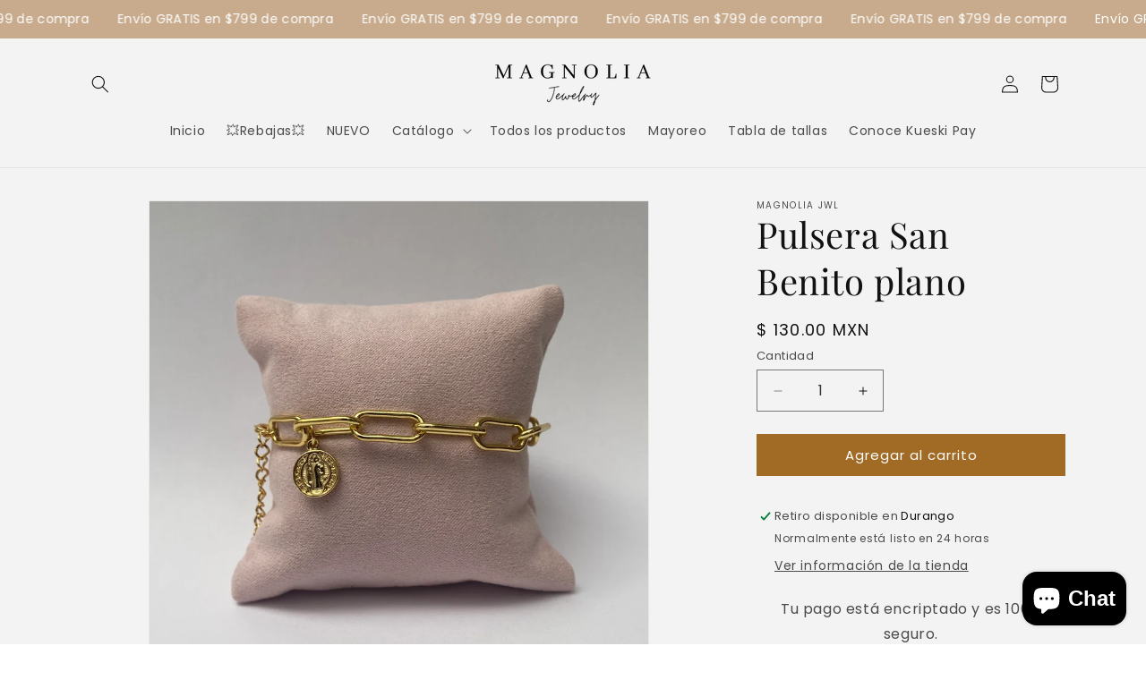

--- FILE ---
content_type: text/html; charset=utf-8
request_url: https://magnoliajewelry.mx/products/pulsera-san-benito-plano
body_size: 82211
content:
<!doctype html>
<html class="js" lang="es">
  <script type="text/javascript">
    (function(c,l,a,r,i,t,y){
        c[a]=c[a]||function(){(c[a].q=c[a].q||[]).push(arguments)};
        t=l.createElement(r);t.async=1;t.src="https://www.clarity.ms/tag/"+i;
        y=l.getElementsByTagName(r)[0];y.parentNode.insertBefore(t,y);
    })(window, document, "clarity", "script", "qyhknm1gjy");
</script>
  <head>
    <meta charset="utf-8">
    <meta http-equiv="X-UA-Compatible" content="IE=edge">
    <meta name="viewport" content="width=device-width,initial-scale=1">
    <meta name="theme-color" content="">
    <link rel="canonical" href="https://magnoliajewelry.mx/products/pulsera-san-benito-plano"><link rel="preconnect" href="https://fonts.shopifycdn.com" crossorigin><title>
      Pulsera San Benito plano
 &ndash; Magnolia Jwl</title>

    
      <meta name="description" content="Pulsera san Benito plano  Chapa de oro 18k Longitud de 15 cm + 6 cm extensible">
    

    

<meta property="og:site_name" content="Magnolia Jwl">
<meta property="og:url" content="https://magnoliajewelry.mx/products/pulsera-san-benito-plano">
<meta property="og:title" content="Pulsera San Benito plano">
<meta property="og:type" content="product">
<meta property="og:description" content="Pulsera san Benito plano  Chapa de oro 18k Longitud de 15 cm + 6 cm extensible"><meta property="og:image" content="http://magnoliajewelry.mx/cdn/shop/products/IMG_4200.jpg?v=1629411007">
  <meta property="og:image:secure_url" content="https://magnoliajewelry.mx/cdn/shop/products/IMG_4200.jpg?v=1629411007">
  <meta property="og:image:width" content="2590">
  <meta property="og:image:height" content="2546"><meta property="og:price:amount" content="130.00">
  <meta property="og:price:currency" content="MXN"><meta name="twitter:card" content="summary_large_image">
<meta name="twitter:title" content="Pulsera San Benito plano">
<meta name="twitter:description" content="Pulsera san Benito plano  Chapa de oro 18k Longitud de 15 cm + 6 cm extensible">


    <script src="//magnoliajewelry.mx/cdn/shop/t/3/assets/constants.js?v=132983761750457495441742457780" defer="defer"></script>
    <script src="//magnoliajewelry.mx/cdn/shop/t/3/assets/pubsub.js?v=25310214064522200911742457781" defer="defer"></script>
    <script src="//magnoliajewelry.mx/cdn/shop/t/3/assets/global.js?v=184345515105158409801742457780" defer="defer"></script>
    <script src="//magnoliajewelry.mx/cdn/shop/t/3/assets/details-disclosure.js?v=13653116266235556501742457780" defer="defer"></script>
    <script src="//magnoliajewelry.mx/cdn/shop/t/3/assets/details-modal.js?v=25581673532751508451742457780" defer="defer"></script>
    <script src="//magnoliajewelry.mx/cdn/shop/t/3/assets/search-form.js?v=133129549252120666541742457781" defer="defer"></script><script src="//magnoliajewelry.mx/cdn/shop/t/3/assets/animations.js?v=88693664871331136111742457779" defer="defer"></script><script>window.performance && window.performance.mark && window.performance.mark('shopify.content_for_header.start');</script><meta name="facebook-domain-verification" content="l5jhnospz6dlmxhn8rzknb2prx6f5m">
<meta name="google-site-verification" content="M1NtHwkqqb_v2s6vu8pRe36T0PYFt1iO81Sde8udA-Y">
<meta id="shopify-digital-wallet" name="shopify-digital-wallet" content="/59564851391/digital_wallets/dialog">
<meta name="shopify-checkout-api-token" content="96f8e9fd76de07d499077eec484e200a">
<meta id="in-context-paypal-metadata" data-shop-id="59564851391" data-venmo-supported="false" data-environment="production" data-locale="es_ES" data-paypal-v4="true" data-currency="MXN">
<link rel="alternate" type="application/json+oembed" href="https://magnoliajewelry.mx/products/pulsera-san-benito-plano.oembed">
<script async="async" src="/checkouts/internal/preloads.js?locale=es-MX"></script>
<link rel="preconnect" href="https://shop.app" crossorigin="anonymous">
<script async="async" src="https://shop.app/checkouts/internal/preloads.js?locale=es-MX&shop_id=59564851391" crossorigin="anonymous"></script>
<script id="apple-pay-shop-capabilities" type="application/json">{"shopId":59564851391,"countryCode":"MX","currencyCode":"MXN","merchantCapabilities":["supports3DS"],"merchantId":"gid:\/\/shopify\/Shop\/59564851391","merchantName":"Magnolia Jwl","requiredBillingContactFields":["postalAddress","email","phone"],"requiredShippingContactFields":["postalAddress","email","phone"],"shippingType":"shipping","supportedNetworks":["visa","masterCard"],"total":{"type":"pending","label":"Magnolia Jwl","amount":"1.00"},"shopifyPaymentsEnabled":true,"supportsSubscriptions":true}</script>
<script id="shopify-features" type="application/json">{"accessToken":"96f8e9fd76de07d499077eec484e200a","betas":["rich-media-storefront-analytics"],"domain":"magnoliajewelry.mx","predictiveSearch":true,"shopId":59564851391,"locale":"es"}</script>
<script>var Shopify = Shopify || {};
Shopify.shop = "magnolia-jwl.myshopify.com";
Shopify.locale = "es";
Shopify.currency = {"active":"MXN","rate":"1.0"};
Shopify.country = "MX";
Shopify.theme = {"name":"CRO Down-DarMedia","id":141788774591,"schema_name":"Dawn","schema_version":"15.3.0","theme_store_id":887,"role":"main"};
Shopify.theme.handle = "null";
Shopify.theme.style = {"id":null,"handle":null};
Shopify.cdnHost = "magnoliajewelry.mx/cdn";
Shopify.routes = Shopify.routes || {};
Shopify.routes.root = "/";</script>
<script type="module">!function(o){(o.Shopify=o.Shopify||{}).modules=!0}(window);</script>
<script>!function(o){function n(){var o=[];function n(){o.push(Array.prototype.slice.apply(arguments))}return n.q=o,n}var t=o.Shopify=o.Shopify||{};t.loadFeatures=n(),t.autoloadFeatures=n()}(window);</script>
<script>
  window.ShopifyPay = window.ShopifyPay || {};
  window.ShopifyPay.apiHost = "shop.app\/pay";
  window.ShopifyPay.redirectState = null;
</script>
<script id="shop-js-analytics" type="application/json">{"pageType":"product"}</script>
<script defer="defer" async type="module" src="//magnoliajewelry.mx/cdn/shopifycloud/shop-js/modules/v2/client.init-shop-cart-sync_2Gr3Q33f.es.esm.js"></script>
<script defer="defer" async type="module" src="//magnoliajewelry.mx/cdn/shopifycloud/shop-js/modules/v2/chunk.common_noJfOIa7.esm.js"></script>
<script defer="defer" async type="module" src="//magnoliajewelry.mx/cdn/shopifycloud/shop-js/modules/v2/chunk.modal_Deo2FJQo.esm.js"></script>
<script type="module">
  await import("//magnoliajewelry.mx/cdn/shopifycloud/shop-js/modules/v2/client.init-shop-cart-sync_2Gr3Q33f.es.esm.js");
await import("//magnoliajewelry.mx/cdn/shopifycloud/shop-js/modules/v2/chunk.common_noJfOIa7.esm.js");
await import("//magnoliajewelry.mx/cdn/shopifycloud/shop-js/modules/v2/chunk.modal_Deo2FJQo.esm.js");

  window.Shopify.SignInWithShop?.initShopCartSync?.({"fedCMEnabled":true,"windoidEnabled":true});

</script>
<script>
  window.Shopify = window.Shopify || {};
  if (!window.Shopify.featureAssets) window.Shopify.featureAssets = {};
  window.Shopify.featureAssets['shop-js'] = {"shop-cart-sync":["modules/v2/client.shop-cart-sync_CLKquFP5.es.esm.js","modules/v2/chunk.common_noJfOIa7.esm.js","modules/v2/chunk.modal_Deo2FJQo.esm.js"],"init-fed-cm":["modules/v2/client.init-fed-cm_UIHl99eI.es.esm.js","modules/v2/chunk.common_noJfOIa7.esm.js","modules/v2/chunk.modal_Deo2FJQo.esm.js"],"shop-cash-offers":["modules/v2/client.shop-cash-offers_CmfU17z0.es.esm.js","modules/v2/chunk.common_noJfOIa7.esm.js","modules/v2/chunk.modal_Deo2FJQo.esm.js"],"shop-login-button":["modules/v2/client.shop-login-button_TNcmr2ON.es.esm.js","modules/v2/chunk.common_noJfOIa7.esm.js","modules/v2/chunk.modal_Deo2FJQo.esm.js"],"pay-button":["modules/v2/client.pay-button_Bev6HBFS.es.esm.js","modules/v2/chunk.common_noJfOIa7.esm.js","modules/v2/chunk.modal_Deo2FJQo.esm.js"],"shop-button":["modules/v2/client.shop-button_D1FAYBb2.es.esm.js","modules/v2/chunk.common_noJfOIa7.esm.js","modules/v2/chunk.modal_Deo2FJQo.esm.js"],"avatar":["modules/v2/client.avatar_BTnouDA3.es.esm.js"],"init-windoid":["modules/v2/client.init-windoid_DEZXpPDW.es.esm.js","modules/v2/chunk.common_noJfOIa7.esm.js","modules/v2/chunk.modal_Deo2FJQo.esm.js"],"init-shop-for-new-customer-accounts":["modules/v2/client.init-shop-for-new-customer-accounts_BplbpZyb.es.esm.js","modules/v2/client.shop-login-button_TNcmr2ON.es.esm.js","modules/v2/chunk.common_noJfOIa7.esm.js","modules/v2/chunk.modal_Deo2FJQo.esm.js"],"init-shop-email-lookup-coordinator":["modules/v2/client.init-shop-email-lookup-coordinator_HqkMc84a.es.esm.js","modules/v2/chunk.common_noJfOIa7.esm.js","modules/v2/chunk.modal_Deo2FJQo.esm.js"],"init-shop-cart-sync":["modules/v2/client.init-shop-cart-sync_2Gr3Q33f.es.esm.js","modules/v2/chunk.common_noJfOIa7.esm.js","modules/v2/chunk.modal_Deo2FJQo.esm.js"],"shop-toast-manager":["modules/v2/client.shop-toast-manager_SugAQS8a.es.esm.js","modules/v2/chunk.common_noJfOIa7.esm.js","modules/v2/chunk.modal_Deo2FJQo.esm.js"],"init-customer-accounts":["modules/v2/client.init-customer-accounts_fxIyJgvX.es.esm.js","modules/v2/client.shop-login-button_TNcmr2ON.es.esm.js","modules/v2/chunk.common_noJfOIa7.esm.js","modules/v2/chunk.modal_Deo2FJQo.esm.js"],"init-customer-accounts-sign-up":["modules/v2/client.init-customer-accounts-sign-up_DnItKKRk.es.esm.js","modules/v2/client.shop-login-button_TNcmr2ON.es.esm.js","modules/v2/chunk.common_noJfOIa7.esm.js","modules/v2/chunk.modal_Deo2FJQo.esm.js"],"shop-follow-button":["modules/v2/client.shop-follow-button_Bfwbpk3m.es.esm.js","modules/v2/chunk.common_noJfOIa7.esm.js","modules/v2/chunk.modal_Deo2FJQo.esm.js"],"checkout-modal":["modules/v2/client.checkout-modal_BA6xEtNy.es.esm.js","modules/v2/chunk.common_noJfOIa7.esm.js","modules/v2/chunk.modal_Deo2FJQo.esm.js"],"shop-login":["modules/v2/client.shop-login_D2RP8Rbe.es.esm.js","modules/v2/chunk.common_noJfOIa7.esm.js","modules/v2/chunk.modal_Deo2FJQo.esm.js"],"lead-capture":["modules/v2/client.lead-capture_Dq1M6aah.es.esm.js","modules/v2/chunk.common_noJfOIa7.esm.js","modules/v2/chunk.modal_Deo2FJQo.esm.js"],"payment-terms":["modules/v2/client.payment-terms_DYWUeaxY.es.esm.js","modules/v2/chunk.common_noJfOIa7.esm.js","modules/v2/chunk.modal_Deo2FJQo.esm.js"]};
</script>
<script>(function() {
  var isLoaded = false;
  function asyncLoad() {
    if (isLoaded) return;
    isLoaded = true;
    var urls = ["https:\/\/cdn.bitespeed.co\/snippets\/bitespeed-popups.js?shop=magnolia-jwl.myshopify.com"];
    for (var i = 0; i < urls.length; i++) {
      var s = document.createElement('script');
      s.type = 'text/javascript';
      s.async = true;
      s.src = urls[i];
      var x = document.getElementsByTagName('script')[0];
      x.parentNode.insertBefore(s, x);
    }
  };
  if(window.attachEvent) {
    window.attachEvent('onload', asyncLoad);
  } else {
    window.addEventListener('load', asyncLoad, false);
  }
})();</script>
<script id="__st">var __st={"a":59564851391,"offset":-21600,"reqid":"e0705a1c-6ce1-472f-a88c-f627639eb48a-1769464467","pageurl":"magnoliajewelry.mx\/products\/pulsera-san-benito-plano","u":"407d3d171ad6","p":"product","rtyp":"product","rid":6897840095423};</script>
<script>window.ShopifyPaypalV4VisibilityTracking = true;</script>
<script id="captcha-bootstrap">!function(){'use strict';const t='contact',e='account',n='new_comment',o=[[t,t],['blogs',n],['comments',n],[t,'customer']],c=[[e,'customer_login'],[e,'guest_login'],[e,'recover_customer_password'],[e,'create_customer']],r=t=>t.map((([t,e])=>`form[action*='/${t}']:not([data-nocaptcha='true']) input[name='form_type'][value='${e}']`)).join(','),a=t=>()=>t?[...document.querySelectorAll(t)].map((t=>t.form)):[];function s(){const t=[...o],e=r(t);return a(e)}const i='password',u='form_key',d=['recaptcha-v3-token','g-recaptcha-response','h-captcha-response',i],f=()=>{try{return window.sessionStorage}catch{return}},m='__shopify_v',_=t=>t.elements[u];function p(t,e,n=!1){try{const o=window.sessionStorage,c=JSON.parse(o.getItem(e)),{data:r}=function(t){const{data:e,action:n}=t;return t[m]||n?{data:e,action:n}:{data:t,action:n}}(c);for(const[e,n]of Object.entries(r))t.elements[e]&&(t.elements[e].value=n);n&&o.removeItem(e)}catch(o){console.error('form repopulation failed',{error:o})}}const l='form_type',E='cptcha';function T(t){t.dataset[E]=!0}const w=window,h=w.document,L='Shopify',v='ce_forms',y='captcha';let A=!1;((t,e)=>{const n=(g='f06e6c50-85a8-45c8-87d0-21a2b65856fe',I='https://cdn.shopify.com/shopifycloud/storefront-forms-hcaptcha/ce_storefront_forms_captcha_hcaptcha.v1.5.2.iife.js',D={infoText:'Protegido por hCaptcha',privacyText:'Privacidad',termsText:'Términos'},(t,e,n)=>{const o=w[L][v],c=o.bindForm;if(c)return c(t,g,e,D).then(n);var r;o.q.push([[t,g,e,D],n]),r=I,A||(h.body.append(Object.assign(h.createElement('script'),{id:'captcha-provider',async:!0,src:r})),A=!0)});var g,I,D;w[L]=w[L]||{},w[L][v]=w[L][v]||{},w[L][v].q=[],w[L][y]=w[L][y]||{},w[L][y].protect=function(t,e){n(t,void 0,e),T(t)},Object.freeze(w[L][y]),function(t,e,n,w,h,L){const[v,y,A,g]=function(t,e,n){const i=e?o:[],u=t?c:[],d=[...i,...u],f=r(d),m=r(i),_=r(d.filter((([t,e])=>n.includes(e))));return[a(f),a(m),a(_),s()]}(w,h,L),I=t=>{const e=t.target;return e instanceof HTMLFormElement?e:e&&e.form},D=t=>v().includes(t);t.addEventListener('submit',(t=>{const e=I(t);if(!e)return;const n=D(e)&&!e.dataset.hcaptchaBound&&!e.dataset.recaptchaBound,o=_(e),c=g().includes(e)&&(!o||!o.value);(n||c)&&t.preventDefault(),c&&!n&&(function(t){try{if(!f())return;!function(t){const e=f();if(!e)return;const n=_(t);if(!n)return;const o=n.value;o&&e.removeItem(o)}(t);const e=Array.from(Array(32),(()=>Math.random().toString(36)[2])).join('');!function(t,e){_(t)||t.append(Object.assign(document.createElement('input'),{type:'hidden',name:u})),t.elements[u].value=e}(t,e),function(t,e){const n=f();if(!n)return;const o=[...t.querySelectorAll(`input[type='${i}']`)].map((({name:t})=>t)),c=[...d,...o],r={};for(const[a,s]of new FormData(t).entries())c.includes(a)||(r[a]=s);n.setItem(e,JSON.stringify({[m]:1,action:t.action,data:r}))}(t,e)}catch(e){console.error('failed to persist form',e)}}(e),e.submit())}));const S=(t,e)=>{t&&!t.dataset[E]&&(n(t,e.some((e=>e===t))),T(t))};for(const o of['focusin','change'])t.addEventListener(o,(t=>{const e=I(t);D(e)&&S(e,y())}));const B=e.get('form_key'),M=e.get(l),P=B&&M;t.addEventListener('DOMContentLoaded',(()=>{const t=y();if(P)for(const e of t)e.elements[l].value===M&&p(e,B);[...new Set([...A(),...v().filter((t=>'true'===t.dataset.shopifyCaptcha))])].forEach((e=>S(e,t)))}))}(h,new URLSearchParams(w.location.search),n,t,e,['guest_login'])})(!0,!0)}();</script>
<script integrity="sha256-4kQ18oKyAcykRKYeNunJcIwy7WH5gtpwJnB7kiuLZ1E=" data-source-attribution="shopify.loadfeatures" defer="defer" src="//magnoliajewelry.mx/cdn/shopifycloud/storefront/assets/storefront/load_feature-a0a9edcb.js" crossorigin="anonymous"></script>
<script crossorigin="anonymous" defer="defer" src="//magnoliajewelry.mx/cdn/shopifycloud/storefront/assets/shopify_pay/storefront-65b4c6d7.js?v=20250812"></script>
<script data-source-attribution="shopify.dynamic_checkout.dynamic.init">var Shopify=Shopify||{};Shopify.PaymentButton=Shopify.PaymentButton||{isStorefrontPortableWallets:!0,init:function(){window.Shopify.PaymentButton.init=function(){};var t=document.createElement("script");t.src="https://magnoliajewelry.mx/cdn/shopifycloud/portable-wallets/latest/portable-wallets.es.js",t.type="module",document.head.appendChild(t)}};
</script>
<script data-source-attribution="shopify.dynamic_checkout.buyer_consent">
  function portableWalletsHideBuyerConsent(e){var t=document.getElementById("shopify-buyer-consent"),n=document.getElementById("shopify-subscription-policy-button");t&&n&&(t.classList.add("hidden"),t.setAttribute("aria-hidden","true"),n.removeEventListener("click",e))}function portableWalletsShowBuyerConsent(e){var t=document.getElementById("shopify-buyer-consent"),n=document.getElementById("shopify-subscription-policy-button");t&&n&&(t.classList.remove("hidden"),t.removeAttribute("aria-hidden"),n.addEventListener("click",e))}window.Shopify?.PaymentButton&&(window.Shopify.PaymentButton.hideBuyerConsent=portableWalletsHideBuyerConsent,window.Shopify.PaymentButton.showBuyerConsent=portableWalletsShowBuyerConsent);
</script>
<script data-source-attribution="shopify.dynamic_checkout.cart.bootstrap">document.addEventListener("DOMContentLoaded",(function(){function t(){return document.querySelector("shopify-accelerated-checkout-cart, shopify-accelerated-checkout")}if(t())Shopify.PaymentButton.init();else{new MutationObserver((function(e,n){t()&&(Shopify.PaymentButton.init(),n.disconnect())})).observe(document.body,{childList:!0,subtree:!0})}}));
</script>
<link id="shopify-accelerated-checkout-styles" rel="stylesheet" media="screen" href="https://magnoliajewelry.mx/cdn/shopifycloud/portable-wallets/latest/accelerated-checkout-backwards-compat.css" crossorigin="anonymous">
<style id="shopify-accelerated-checkout-cart">
        #shopify-buyer-consent {
  margin-top: 1em;
  display: inline-block;
  width: 100%;
}

#shopify-buyer-consent.hidden {
  display: none;
}

#shopify-subscription-policy-button {
  background: none;
  border: none;
  padding: 0;
  text-decoration: underline;
  font-size: inherit;
  cursor: pointer;
}

#shopify-subscription-policy-button::before {
  box-shadow: none;
}

      </style>
<script id="sections-script" data-sections="header" defer="defer" src="//magnoliajewelry.mx/cdn/shop/t/3/compiled_assets/scripts.js?v=623"></script>
<script>window.performance && window.performance.mark && window.performance.mark('shopify.content_for_header.end');</script>


    <style data-shopify>
      @font-face {
  font-family: Poppins;
  font-weight: 400;
  font-style: normal;
  font-display: swap;
  src: url("//magnoliajewelry.mx/cdn/fonts/poppins/poppins_n4.0ba78fa5af9b0e1a374041b3ceaadf0a43b41362.woff2") format("woff2"),
       url("//magnoliajewelry.mx/cdn/fonts/poppins/poppins_n4.214741a72ff2596839fc9760ee7a770386cf16ca.woff") format("woff");
}

      @font-face {
  font-family: Poppins;
  font-weight: 700;
  font-style: normal;
  font-display: swap;
  src: url("//magnoliajewelry.mx/cdn/fonts/poppins/poppins_n7.56758dcf284489feb014a026f3727f2f20a54626.woff2") format("woff2"),
       url("//magnoliajewelry.mx/cdn/fonts/poppins/poppins_n7.f34f55d9b3d3205d2cd6f64955ff4b36f0cfd8da.woff") format("woff");
}

      @font-face {
  font-family: Poppins;
  font-weight: 400;
  font-style: italic;
  font-display: swap;
  src: url("//magnoliajewelry.mx/cdn/fonts/poppins/poppins_i4.846ad1e22474f856bd6b81ba4585a60799a9f5d2.woff2") format("woff2"),
       url("//magnoliajewelry.mx/cdn/fonts/poppins/poppins_i4.56b43284e8b52fc64c1fd271f289a39e8477e9ec.woff") format("woff");
}

      @font-face {
  font-family: Poppins;
  font-weight: 700;
  font-style: italic;
  font-display: swap;
  src: url("//magnoliajewelry.mx/cdn/fonts/poppins/poppins_i7.42fd71da11e9d101e1e6c7932199f925f9eea42d.woff2") format("woff2"),
       url("//magnoliajewelry.mx/cdn/fonts/poppins/poppins_i7.ec8499dbd7616004e21155106d13837fff4cf556.woff") format("woff");
}

      @font-face {
  font-family: "Playfair Display";
  font-weight: 400;
  font-style: normal;
  font-display: swap;
  src: url("//magnoliajewelry.mx/cdn/fonts/playfair_display/playfairdisplay_n4.9980f3e16959dc89137cc1369bfc3ae98af1deb9.woff2") format("woff2"),
       url("//magnoliajewelry.mx/cdn/fonts/playfair_display/playfairdisplay_n4.c562b7c8e5637886a811d2a017f9e023166064ee.woff") format("woff");
}


      
        :root,
        .color-scheme-1 {
          --color-background: 255,255,255;
        
          --gradient-background: #ffffff;
        

        

        --color-foreground: 18,18,18;
        --color-background-contrast: 191,191,191;
        --color-shadow: 18,18,18;
        --color-button: 18,18,18;
        --color-button-text: 255,255,255;
        --color-secondary-button: 255,255,255;
        --color-secondary-button-text: 18,18,18;
        --color-link: 18,18,18;
        --color-badge-foreground: 18,18,18;
        --color-badge-background: 255,255,255;
        --color-badge-border: 18,18,18;
        --payment-terms-background-color: rgb(255 255 255);
      }
      
        
        .color-scheme-2 {
          --color-background: 243,243,243;
        
          --gradient-background: #f3f3f3;
        

        

        --color-foreground: 18,18,18;
        --color-background-contrast: 179,179,179;
        --color-shadow: 162,107,37;
        --color-button: 162,107,37;
        --color-button-text: 255,255,255;
        --color-secondary-button: 243,243,243;
        --color-secondary-button-text: 162,107,37;
        --color-link: 162,107,37;
        --color-badge-foreground: 18,18,18;
        --color-badge-background: 243,243,243;
        --color-badge-border: 18,18,18;
        --payment-terms-background-color: rgb(243 243 243);
      }
      
        
        .color-scheme-3 {
          --color-background: 200,171,141;
        
          --gradient-background: #c8ab8d;
        

        

        --color-foreground: 18,18,18;
        --color-background-contrast: 144,107,69;
        --color-shadow: 18,18,18;
        --color-button: 255,255,255;
        --color-button-text: 0,0,0;
        --color-secondary-button: 200,171,141;
        --color-secondary-button-text: 255,255,255;
        --color-link: 255,255,255;
        --color-badge-foreground: 18,18,18;
        --color-badge-background: 200,171,141;
        --color-badge-border: 18,18,18;
        --payment-terms-background-color: rgb(200 171 141);
      }
      
        
        .color-scheme-4 {
          --color-background: 246,246,246;
        
          --gradient-background: #f6f6f6;
        

        

        --color-foreground: 255,255,255;
        --color-background-contrast: 182,182,182;
        --color-shadow: 18,18,18;
        --color-button: 255,255,255;
        --color-button-text: 18,18,18;
        --color-secondary-button: 246,246,246;
        --color-secondary-button-text: 255,255,255;
        --color-link: 255,255,255;
        --color-badge-foreground: 255,255,255;
        --color-badge-background: 246,246,246;
        --color-badge-border: 255,255,255;
        --payment-terms-background-color: rgb(246 246 246);
      }
      
        
        .color-scheme-5 {
          --color-background: 51,79,180;
        
          --gradient-background: #334fb4;
        

        

        --color-foreground: 255,255,255;
        --color-background-contrast: 23,35,81;
        --color-shadow: 18,18,18;
        --color-button: 255,255,255;
        --color-button-text: 51,79,180;
        --color-secondary-button: 51,79,180;
        --color-secondary-button-text: 255,255,255;
        --color-link: 255,255,255;
        --color-badge-foreground: 255,255,255;
        --color-badge-background: 51,79,180;
        --color-badge-border: 255,255,255;
        --payment-terms-background-color: rgb(51 79 180);
      }
      

      body, .color-scheme-1, .color-scheme-2, .color-scheme-3, .color-scheme-4, .color-scheme-5 {
        color: rgba(var(--color-foreground), 0.75);
        background-color: rgb(var(--color-background));
      }

      :root {
        --font-body-family: Poppins, sans-serif;
        --font-body-style: normal;
        --font-body-weight: 400;
        --font-body-weight-bold: 700;

        --font-heading-family: "Playfair Display", serif;
        --font-heading-style: normal;
        --font-heading-weight: 400;

        --font-body-scale: 1.0;
        --font-heading-scale: 1.0;

        --media-padding: px;
        --media-border-opacity: 0.05;
        --media-border-width: 1px;
        --media-radius: 0px;
        --media-shadow-opacity: 0.0;
        --media-shadow-horizontal-offset: 0px;
        --media-shadow-vertical-offset: 4px;
        --media-shadow-blur-radius: 5px;
        --media-shadow-visible: 0;

        --page-width: 120rem;
        --page-width-margin: 0rem;

        --product-card-image-padding: 0.0rem;
        --product-card-corner-radius: 0.0rem;
        --product-card-text-alignment: left;
        --product-card-border-width: 0.0rem;
        --product-card-border-opacity: 0.1;
        --product-card-shadow-opacity: 0.0;
        --product-card-shadow-visible: 0;
        --product-card-shadow-horizontal-offset: 0.0rem;
        --product-card-shadow-vertical-offset: 0.4rem;
        --product-card-shadow-blur-radius: 0.5rem;

        --collection-card-image-padding: 0.0rem;
        --collection-card-corner-radius: 0.0rem;
        --collection-card-text-alignment: left;
        --collection-card-border-width: 0.0rem;
        --collection-card-border-opacity: 0.1;
        --collection-card-shadow-opacity: 0.0;
        --collection-card-shadow-visible: 0;
        --collection-card-shadow-horizontal-offset: 0.0rem;
        --collection-card-shadow-vertical-offset: 0.4rem;
        --collection-card-shadow-blur-radius: 0.5rem;

        --blog-card-image-padding: 0.0rem;
        --blog-card-corner-radius: 0.0rem;
        --blog-card-text-alignment: left;
        --blog-card-border-width: 0.0rem;
        --blog-card-border-opacity: 0.1;
        --blog-card-shadow-opacity: 0.0;
        --blog-card-shadow-visible: 0;
        --blog-card-shadow-horizontal-offset: 0.0rem;
        --blog-card-shadow-vertical-offset: 0.4rem;
        --blog-card-shadow-blur-radius: 0.5rem;

        --badge-corner-radius: 4.0rem;

        --popup-border-width: 1px;
        --popup-border-opacity: 0.1;
        --popup-corner-radius: 0px;
        --popup-shadow-opacity: 0.05;
        --popup-shadow-horizontal-offset: 0px;
        --popup-shadow-vertical-offset: 4px;
        --popup-shadow-blur-radius: 5px;

        --drawer-border-width: 1px;
        --drawer-border-opacity: 0.1;
        --drawer-shadow-opacity: 0.0;
        --drawer-shadow-horizontal-offset: 0px;
        --drawer-shadow-vertical-offset: 4px;
        --drawer-shadow-blur-radius: 5px;

        --spacing-sections-desktop: 0px;
        --spacing-sections-mobile: 0px;

        --grid-desktop-vertical-spacing: 8px;
        --grid-desktop-horizontal-spacing: 8px;
        --grid-mobile-vertical-spacing: 4px;
        --grid-mobile-horizontal-spacing: 4px;

        --text-boxes-border-opacity: 0.1;
        --text-boxes-border-width: 0px;
        --text-boxes-radius: 0px;
        --text-boxes-shadow-opacity: 0.0;
        --text-boxes-shadow-visible: 0;
        --text-boxes-shadow-horizontal-offset: 0px;
        --text-boxes-shadow-vertical-offset: 4px;
        --text-boxes-shadow-blur-radius: 5px;

        --buttons-radius: 0px;
        --buttons-radius-outset: 0px;
        --buttons-border-width: 1px;
        --buttons-border-opacity: 1.0;
        --buttons-shadow-opacity: 0.0;
        --buttons-shadow-visible: 0;
        --buttons-shadow-horizontal-offset: 0px;
        --buttons-shadow-vertical-offset: 4px;
        --buttons-shadow-blur-radius: 5px;
        --buttons-border-offset: 0px;

        --inputs-radius: 0px;
        --inputs-border-width: 1px;
        --inputs-border-opacity: 0.55;
        --inputs-shadow-opacity: 0.0;
        --inputs-shadow-horizontal-offset: 0px;
        --inputs-margin-offset: 0px;
        --inputs-shadow-vertical-offset: 4px;
        --inputs-shadow-blur-radius: 5px;
        --inputs-radius-outset: 0px;

        --variant-pills-radius: 40px;
        --variant-pills-border-width: 1px;
        --variant-pills-border-opacity: 0.55;
        --variant-pills-shadow-opacity: 0.0;
        --variant-pills-shadow-horizontal-offset: 0px;
        --variant-pills-shadow-vertical-offset: 4px;
        --variant-pills-shadow-blur-radius: 5px;
      }

      *,
      *::before,
      *::after {
        box-sizing: inherit;
      }

      html {
        box-sizing: border-box;
        font-size: calc(var(--font-body-scale) * 62.5%);
        height: 100%;
      }

      body {
        display: grid;
        grid-template-rows: auto auto 1fr auto;
        grid-template-columns: 100%;
        min-height: 100%;
        margin: 0;
        font-size: 1.5rem;
        letter-spacing: 0.06rem;
        line-height: calc(1 + 0.8 / var(--font-body-scale));
        font-family: var(--font-body-family);
        font-style: var(--font-body-style);
        font-weight: var(--font-body-weight);
      }

      @media screen and (min-width: 750px) {
        body {
          font-size: 1.6rem;
        }
      }
    </style>

    <link href="//magnoliajewelry.mx/cdn/shop/t/3/assets/base.css?v=159841507637079171801742457779" rel="stylesheet" type="text/css" media="all" />
    <link rel="stylesheet" href="//magnoliajewelry.mx/cdn/shop/t/3/assets/component-cart-items.css?v=123238115697927560811742457779" media="print" onload="this.media='all'"><link href="//magnoliajewelry.mx/cdn/shop/t/3/assets/component-cart-drawer.css?v=112801333748515159671742457779" rel="stylesheet" type="text/css" media="all" />
      <link href="//magnoliajewelry.mx/cdn/shop/t/3/assets/component-cart.css?v=164708765130180853531742457779" rel="stylesheet" type="text/css" media="all" />
      <link href="//magnoliajewelry.mx/cdn/shop/t/3/assets/component-totals.css?v=15906652033866631521742457779" rel="stylesheet" type="text/css" media="all" />
      <link href="//magnoliajewelry.mx/cdn/shop/t/3/assets/component-price.css?v=70172745017360139101742457779" rel="stylesheet" type="text/css" media="all" />
      <link href="//magnoliajewelry.mx/cdn/shop/t/3/assets/component-discounts.css?v=152760482443307489271742457779" rel="stylesheet" type="text/css" media="all" />

      <link rel="preload" as="font" href="//magnoliajewelry.mx/cdn/fonts/poppins/poppins_n4.0ba78fa5af9b0e1a374041b3ceaadf0a43b41362.woff2" type="font/woff2" crossorigin>
      

      <link rel="preload" as="font" href="//magnoliajewelry.mx/cdn/fonts/playfair_display/playfairdisplay_n4.9980f3e16959dc89137cc1369bfc3ae98af1deb9.woff2" type="font/woff2" crossorigin>
      
<link
        rel="stylesheet"
        href="//magnoliajewelry.mx/cdn/shop/t/3/assets/component-predictive-search.css?v=118923337488134913561742457779"
        media="print"
        onload="this.media='all'"
      ><script>
      if (Shopify.designMode) {
        document.documentElement.classList.add('shopify-design-mode');
      }
    </script>
  <!-- BEGIN app block: shopify://apps/ot-theme-sections/blocks/otsb-style/45c0d634-d78b-458c-8bca-17086e7d65aa --><link href="//cdn.shopify.com/extensions/019bd955-d823-79f9-ae08-31d57ac2e623/xpify-front-base-89/assets/otsb-style.min.css" rel="stylesheet" type="text/css" media="all" />
<script>
  window.otsb={main_script_enabled:true,sliderScript:"https://cdn.shopify.com/extensions/019bd955-d823-79f9-ae08-31d57ac2e623/xpify-front-base-89/assets/otsb-splide.min.js",loadedScript:window?.otsb?.loadedScript||[],components:{splides:{}}};
</script><script src="https://cdn.shopify.com/extensions/019bd955-d823-79f9-ae08-31d57ac2e623/xpify-front-base-89/assets/otsb-script.min.js" defer="defer"></script>

<!-- END app block --><!-- BEGIN app block: shopify://apps/shinebuilder/blocks/shinepage-scripts/78f044cf-2e4d-45e3-89fd-ff04c1a581b8 -->




    <link href="//cdn.shopify.com/extensions/89718ebe-8bf9-49d8-8c6f-fb29957ccf0d/shinebuilder-252/assets/flickity.min.css" rel="stylesheet" type="text/css" media="all" />
    <link href="//cdn.shopify.com/extensions/89718ebe-8bf9-49d8-8c6f-fb29957ccf0d/shinebuilder-252/assets/photoswipe.css" rel="stylesheet" type="text/css" media="all" />






    <style id="sp-animations">
        :root {
        --sp-animation-duration: 0.6s;
        --sp-animation-delay: 0.75s;
        --sp-image-hover-duration: 0.35s;
        
        }
    </style>



    
    
    

    <style id="sp-global-layout">
        :root {
         --sp-container-desktop-width: 1200px;
         --sp-container-tablet-width: 700px;
         --sp-container-mobile-width: 600px;
         --sp-container-desktop-padding: 15.0px;
         --sp-container-tablet-padding: 15.0px;
         --sp-container-mobile-padding: 15.0px;
         --sp-column-desktop-padding: 15.0px;
         --sp-column-tablet-padding: 15.0px;
         --sp-column-mobile-padding: 15.0px;
         --sp-section-top-padding: 10rem;
            --sp-section-bottom-padding: 10rem;
            --sp-section-heading-width: 65rem;
            --sp-heading-font-family: initial;
            --sp-heading-font-weight: normal;
            --sp-heading-font-style: normal;
            --sp-heading-line-height: normal;
            --sp-heading-letter-spacing: normal;
            --sp-heading-spacing-scale: 1;
            --sp-body-font-family: initial;
            --sp-body-font-weight: normal;
            --sp-body-font-style: normal;
            --sp-description-line-height: normal;
            --sp-body-letter-spacing: normal;
            --sp-section-heading-size: 48px;
            --sp-section-sub-heading-size: 12px;
            --sp-section-description-size: 16px;
            --sp-section-background-color: #FFF;
            --sp-section-background-gradient-color: "";
            --sp-section-text-color: #1e1e1e;
            --sp-section-text-color-rgb: 30, 30, 30;
            --sp-margin-scale: 0.5;
            --sp-font-scale: 1;
            --sp-column-shift: 0%;
            --sp-sub-heading-margin-top: 1rem;
            --sp-description-margin-top: 2rem;
            --sp-heading-margin-top: 1rem;
            --sp-button-margin-top: 1rem;
            --sp-image-aspect-ratio: 1;
            --sp-card-border-width: 0px;
            --sp-card-border-color: #eee;
            --sp-card-shadow-color: transparent;
            --sp-button-wrapper-column-gap: 10px;
            --sp-button-scale: 1;
            --sp-button-font-scale: 1;
            --sp-button-radius: 0px;
            --sp-button-border-width: 1px;
            --sp-button-padding-top: 0.6rem;
            --sp-button-padding-left: 4rem;
            --sp-button-font-size: 1.4rem;
            --sp-button-text-spacing: 0px;
            --sp-button-background-color: #222;
            --sp-button-text-color: #222;
            --sp-button-background-gradient-color: "";
            --sp-content-max-width: 30%;
            --sp-content-spacing: 20px;
            --sp-animation-order: 0;
            --sp-ease-out-slow: cubic-bezier(0, 0, .3, 1);
            --sp-animation-delay: 75ms;
            --sp-animation-slide-in: sp-slideIn var(--sp-animation-duration) var(--sp-ease-out-slow) forwards;
            --sp-slideshow-progress-duration: 3s;
            --sp-circular-progress-stroke-width: 1;
            --sp-slideshow-progress-play-state: running;
            --sp-slideshow-pagination-background-radius: 20px;
            --sp-slideshow-navigarion-width: 56px;
            --sp-slideshow-navigarion-icon-width: 14px;
            --sp-navigation-border-width: 1.5px;
            --sp-slideshow-navigarion-border-radius: 50%;
            --sp-slideshow-content-border-radius: 30px;
            --sp-slideshow-content-border-size: 1px;
            --sp-navigation-scale: 1;
            --shape--blob-1: 97.686% 33.617%, 98.392% 36.152%, 98.96% 38.721%, 99.398% 41.315%, 99.712% 43.928%, 99.909% 46.552%, 99.995% 49.182%, 99.974% 51.813%, 99.852% 54.441%, 99.63% 57.063%, 99.311% 59.675%, 98.897% 62.274%, 98.389% 64.856%, 97.787% 67.417%, 97.091% 69.955%, 96.299% 72.464%, 95.411% 74.941%, 94.422% 77.379%, 93.329% 79.773%, 92.127% 82.114%, 90.812% 84.393%, 89.377% 86.598%, 87.813% 88.714%, 86.114% 90.723%, 84.272% 92.6%, 82.279% 94.317%, 80.125% 95.828%, 77.832% 97.117%, 75.423% 98.172%, 72.92% 98.983%, 70.352% 99.552%, 67.743% 99.887%, 65.115% 100%, 62.485% 99.907%, 59.869% 99.627%, 57.277% 99.176%, 54.717% 98.571%, 52.193% 97.825%, 49.711% 96.954%, 47.271% 95.967%, 44.877% 94.876%, 42.529% 93.689%, 40.227% 92.414%, 37.972% 91.058%, 35.764% 89.626%, 33.604% 88.123%, 31.491% 86.555%, 29.426% 84.924%, 27.41% 83.234%, 25.441% 81.487%, 23.522% 79.687%, 21.651% 77.836%, 19.832% 75.935%, 18.064% 73.986%, 16.35% 71.99%, 14.691% 69.947%, 13.09% 67.859%, 11.549% 65.726%, 10.073% 63.547%, 8.665% 61.324%, 7.331% 59.056%, 6.076% 56.744%, 4.907% 54.386%, 3.832% 51.984%, 2.861% 49.539%, 2.006% 47.05%, 1.28% 44.521%, .699% 41.955%, .28% 39.358%, .044% 36.738%, .014% 34.107%, .212% 31.484%, .66% 28.892%, 1.371% 26.359%, 2.338% 23.913%, 3.54% 21.574%, 4.951% 19.354%, 6.546% 17.261%, 8.3% 15.3%, 10.191% 13.471%, 12.199% 11.771%, 14.307% 10.197%, 16.502% 8.746%, 18.771% 7.414%, 21.104% 6.198%, 23.493% 5.094%, 25.93% 4.101%, 28.408% 3.217%, 30.922% 2.439%, 33.466% 1.768%, 36.036% 1.203%, 38.627% .744%, 41.235% .394%, 43.855% .152%, 46.483% .023%, 49.114% .008%, 51.744% .103%, 54.366% .315%, 56.977% .648%, 59.569% 1.1%, 62.137% 1.672%, 64.676% 2.363%, 67.179% 3.173%, 69.642% 4.101%, 72.056% 5.147%, 74.416% 6.31%, 76.715% 7.59%, 78.946% 8.985%, 81.102% 10.494%, 83.174% 12.115%, 85.156% 13.846%, 87.039% 15.684%, 88.815% 17.625%, 90.477% 19.664%, 92.017% 21.797%, 93.429% 24.017%, 94.707% 26.318%, 95.844% 28.69%, 96.838% 31.126%, 97.686% 33.617%;
            --shape--blob-2: 85.349% 11.712%, 87.382% 13.587%, 89.228% 15.647%, 90.886% 17.862%, 92.359% 20.204%, 93.657% 22.647%, 94.795% 25.169%, 95.786% 27.752%, 96.645% 30.382%, 97.387% 33.048%, 98.025% 35.74%, 98.564% 38.454%, 99.007% 41.186%, 99.358% 43.931%, 99.622% 46.685%, 99.808% 49.446%, 99.926% 52.21%, 99.986% 54.977%, 99.999% 57.744%, 99.975% 60.511%, 99.923% 63.278%, 99.821% 66.043%, 99.671% 68.806%, 99.453% 71.565%, 99.145% 74.314%, 98.724% 77.049%, 98.164% 79.759%, 97.433% 82.427%, 96.495% 85.03%, 95.311% 87.529%, 93.841% 89.872%, 92.062% 91.988%, 89.972% 93.796%, 87.635% 95.273%, 85.135% 96.456%, 82.532% 97.393%, 79.864% 98.127%, 77.156% 98.695%, 74.424% 99.129%, 71.676% 99.452%, 68.918% 99.685%, 66.156% 99.844%, 63.39% 99.942%, 60.624% 99.99%, 57.856% 99.999%, 55.089% 99.978%, 52.323% 99.929%, 49.557% 99.847%, 46.792% 99.723%, 44.031% 99.549%, 41.273% 99.317%, 38.522% 99.017%, 35.781% 98.639%, 33.054% 98.17%, 30.347% 97.599%, 27.667% 96.911%, 25.024% 96.091%, 22.432% 95.123%, 19.907% 93.994%, 17.466% 92.69%, 15.126% 91.216%, 12.902% 89.569%, 10.808% 87.761%, 8.854% 85.803%, 7.053% 83.703%, 5.418% 81.471%, 3.962% 79.119%, 2.702% 76.656%, 1.656% 74.095%, .846% 71.45%, .294% 68.74%, .024% 65.987%, .05% 63.221%, .343% 60.471%, .858% 57.752%, 1.548% 55.073%, 2.37% 52.431%, 3.283% 49.819%, 4.253% 47.227%, 5.249% 44.646%, 6.244% 42.063%, 7.211% 39.471%, 8.124% 36.858%, 8.958% 34.22%, 9.711% 31.558%, 10.409% 28.88%, 11.083% 26.196%, 11.76% 23.513%, 12.474% 20.839%, 13.259% 18.186%, 14.156% 15.569%, 15.214% 13.012%, 16.485% 10.556%, 18.028% 8.261%, 19.883% 6.211%, 22.041% 4.484%, 24.44% 3.11%, 26.998% 2.057%, 29.651% 1.275%, 32.36% .714%, 35.101% .337%, 37.859% .11%, 40.624% .009%, 43.391% .016%, 46.156% .113%, 48.918% .289%, 51.674% .533%, 54.425% .837%, 57.166% 1.215%, 59.898% 1.654%, 62.618% 2.163%, 65.322% 2.75%, 68.006% 3.424%, 70.662% 4.197%, 73.284% 5.081%, 75.86% 6.091%, 78.376% 7.242%, 80.813% 8.551%, 83.148% 10.036%, 85.349% 11.712%;
            --shape--blob-3: 78.621% 12.736%, 80.746% 14.354%, 82.71% 16.163%, 84.52% 18.127%, 86.187% 20.215%, 87.721% 22.401%, 89.134% 24.668%, 90.437% 27%, 91.639% 29.386%, 92.748% 31.816%, 93.77% 34.284%, 94.714% 36.783%, 95.583% 39.309%, 96.382% 41.858%, 97.112% 44.428%, 97.77% 47.017%, 98.353% 49.624%, 98.858% 52.248%, 99.279% 54.886%, 99.611% 57.536%, 99.847% 60.197%, 99.977% 62.865%, 99.991% 65.537%, 99.879% 68.205%, 99.626% 70.865%, 99.217% 73.504%, 98.635% 76.111%, 97.863% 78.668%, 96.879% 81.151%, 95.683% 83.538%, 94.291% 85.818%, 92.717% 87.976%, 90.974% 89.999%, 89.075% 91.878%, 87.033% 93.599%, 84.86% 95.151%, 82.567% 96.52%, 80.167% 97.692%, 77.673% 98.647%, 75.1% 99.364%, 72.469% 99.819%, 69.805% 99.997%, 67.136% 99.893%, 64.491% 99.529%, 61.884% 98.946%, 59.324% 98.186%, 56.807% 97.29%, 54.329% 96.293%, 51.88% 95.225%, 49.451% 94.114%, 47.03% 92.984%, 44.607% 91.858%, 42.173% 90.757%, 39.719% 89.701%, 37.245% 88.695%, 34.756% 87.723%, 32.263% 86.763%, 29.775% 85.79%, 27.301% 84.782%, 24.852% 83.715%, 22.441% 82.564%, 20.085% 81.306%, 17.802% 79.919%, 15.615% 78.386%, 13.549% 76.694%, 11.627% 74.839%, 9.875% 72.824%, 8.296% 70.669%, 6.878% 68.406%, 5.612% 66.054%, 4.489% 63.63%, 3.502% 61.148%, 2.645% 58.618%, 1.914% 56.049%, 1.304% 53.448%, .812% 50.823%, .437% 48.178%, .177% 45.519%, .033% 42.852%, .004% 40.181%, .091% 37.511%, .299% 34.847%, .634% 32.197%, 1.088% 29.565%, 1.657% 26.955%, 2.344% 24.374%, 3.15% 21.827%, 4.078% 19.322%, 5.133% 16.868%, 6.321% 14.475%, 7.651% 12.159%, 9.134% 9.937%, 10.78% 7.835%, 12.604% 5.883%, 14.615% 4.127%, 16.82% 2.622%, 19.214% 1.442%, 21.758% .633%, 24.387% .168%, 27.052% .002%, 29.721% .082%, 32.378% .357%, 35.016% .781%, 37.632% 1.318%, 40.231% 1.936%, 42.817% 2.607%, 45.396% 3.304%, 47.975% 4.002%, 50.561% 4.673%, 53.163% 5.278%, 55.778% 5.822%, 58.401% 6.329%, 61.027% 6.821%, 63.65% 7.326%, 66.264% 7.878%, 68.858% 8.515%, 71.418% 9.281%, 73.919% 10.217%, 76.332% 11.362%, 78.621% 12.736%;
            --shape--blob-4: 80.628% 3.397%, 82.907% 4.713%, 85.051% 6.239%, 87.055% 7.945%, 88.916% 9.806%, 90.636% 11.799%, 92.213% 13.907%, 93.65% 16.112%, 94.946% 18.403%, 96.102% 20.768%, 97.115% 23.198%, 97.983% 25.683%, 98.702% 28.215%, 99.256% 30.788%, 99.652% 33.39%, 99.898% 36.011%, 99.998% 38.642%, 99.953% 41.274%, 99.765% 43.899%, 99.436% 46.511%, 98.966% 49.101%, 98.355% 51.662%, 97.602% 54.184%, 96.703% 56.658%, 95.658% 59.074%, 94.459% 61.417%, 93.104% 63.674%, 91.61% 65.841%, 89.994% 67.919%, 88.274% 69.912%, 86.469% 71.828%, 84.595% 73.677%, 82.668% 75.471%, 80.701% 77.221%, 78.709% 78.941%, 76.701% 80.644%, 74.69% 82.343%, 72.683% 84.048%, 70.68% 85.756%, 68.669% 87.455%, 66.637% 89.129%, 64.575% 90.765%, 62.468% 92.344%, 60.307% 93.847%, 58.08% 95.251%, 55.778% 96.528%, 53.396% 97.648%, 50.934% 98.576%, 48.398% 99.281%, 45.809% 99.751%, 43.186% 99.976%, 40.555% 99.967%, 37.933% 99.738%, 35.337% 99.303%, 32.781% 98.675%, 30.276% 97.865%, 27.834% 96.884%, 25.462% 95.741%, 23.171% 94.446%, 20.969% 93.004%, 18.866% 91.42%, 16.874% 89.7%, 14.991% 87.861%, 13.22% 85.913%, 11.56% 83.87%, 10.011% 81.742%, 8.574% 79.537%, 7.246% 77.263%, 6.029% 74.929%, 4.921% 72.541%, 3.923% 70.106%, 3.034% 67.628%, 2.256% 65.113%, 1.587% 62.566%, 1.033% 59.993%, .595% 57.397%, .275% 54.784%, .076% 52.159%, .001% 49.528%, .052% 46.896%, .236% 44.27%, .556% 41.657%, 1.019% 39.066%, 1.631% 36.506%, 2.398% 33.988%, 3.328% 31.525%, 4.412% 29.127%, 5.654% 26.806%, 7.044% 24.57%, 8.571% 22.426%, 10.224% 20.378%, 11.993% 18.429%, 13.868% 16.581%, 15.84% 14.837%, 17.9% 13.198%, 20.041% 11.666%, 22.255% 10.243%, 24.54% 8.937%, 26.891% 7.752%, 29.296% 6.68%, 31.746% 5.718%, 34.235% 4.86%, 36.755% 4.099%, 39.3% 3.427%, 41.865% 2.833%, 44.444% 2.306%, 47.035% 1.836%, 49.633% 1.412%, 52.237% 1.025%, 54.847% .677%, 57.463% .383%, 60.086% .162%, 62.715% .029%, 65.348% .006%, 67.978% .112%, 70.597% .372%, 73.193% .808%, 75.747% 1.446%, 78.234% 2.304%, 80.628% 3.397%;
            --shape--blob-5: 80.452% 2.197%, 82.761% 3.507%, 84.885% 5.101%, 86.818% 6.922%, 88.568% 8.92%, 90.147% 11.056%, 91.569% 13.3%, 92.848% 15.628%, 93.997% 18.023%, 95.026% 20.472%, 95.944% 22.966%, 96.759% 25.494%, 97.476% 28.053%, 98.1% 30.635%, 98.634% 33.238%, 99.082% 35.856%, 99.444% 38.489%, 99.714% 41.132%, 99.893% 43.782%, 99.986% 46.438%, 99.992% 49.094%, 99.909% 51.75%, 99.736% 54.401%, 99.472% 57.045%, 99.113% 59.677%, 98.656% 62.294%, 98.098% 64.892%, 97.435% 67.465%, 96.663% 70.007%, 95.776% 72.511%, 94.769% 74.969%, 93.636% 77.373%, 92.372% 79.709%, 90.97% 81.966%, 89.423% 84.125%, 87.728% 86.17%, 85.898% 88.095%, 83.943% 89.894%, 81.873% 91.56%, 79.701% 93.088%, 77.435% 94.475%, 75.087% 95.718%, 72.666% 96.811%, 70.182% 97.753%, 67.645% 98.54%, 65.063% 99.165%, 62.446% 99.622%, 59.804% 99.904%, 57.15% 100%, 54.495% 99.9%, 51.855% 99.607%, 49.242% 99.128%, 46.668% 98.471%, 44.142% 97.651%, 41.669% 96.68%, 39.254% 95.572%, 36.9% 94.342%, 34.605% 93.002%, 32.37% 91.566%, 30.193% 90.044%, 28.067% 88.45%, 25.999% 86.782%, 23.993% 85.04%, 22.054% 83.224%, 20.182% 81.338%, 18.38% 79.387%, 16.644% 77.375%, 14.972% 75.31%, 13.36% 73.198%, 11.802% 71.046%, 10.288% 68.863%, 8.816% 66.651%, 7.404% 64.4%, 6.063% 62.107%, 4.809% 59.765%, 3.656% 57.371%, 2.624% 54.923%, 1.73% 52.421%, .998% 49.868%, .451% 47.268%, .112% 44.634%, 0% 41.98%, .117% 39.327%, .446% 36.691%, .976% 34.088%, 1.696% 31.531%, 2.6% 29.033%, 3.682% 26.607%, 4.941% 24.268%, 6.375% 22.032%, 7.986% 19.921%, 9.775% 17.957%, 11.743% 16.173%, 13.876% 14.591%, 16.156% 13.229%, 18.548% 12.073%, 21.017% 11.094%, 23.538% 10.255%, 26.091% 9.521%, 28.664% 8.858%, 31.248% 8.24%, 33.837% 7.642%, 36.426% 7.045%, 39.011% 6.431%, 41.589% 5.787%, 44.157% 5.109%, 46.72% 4.407%, 49.281% 3.701%, 51.846% 3.006%, 54.418% 2.339%, 57.001% 1.717%, 59.598% 1.157%, 62.212% .68%, 64.842% .309%, 67.488% .072%, 70.144% .002%, 72.797% .137%, 75.424% .521%, 77.992% 1.197%, 80.452% 2.197%;
            --shape--blob-6: 71.914% 1.829%, 74.287% 2.884%, 76.559% 4.144%, 78.723% 5.581%, 80.777% 7.171%, 82.721% 8.894%, 84.557% 10.733%, 86.284% 12.673%, 87.906% 14.703%, 89.423% 16.812%, 90.838% 18.991%, 92.151% 21.233%, 93.364% 23.531%, 94.477% 25.878%, 95.492% 28.27%, 96.406% 30.702%, 97.222% 33.169%, 97.938% 35.666%, 98.555% 38.19%, 99.069% 40.737%, 99.476% 43.303%, 99.771% 45.884%, 99.948% 48.476%, 99.999% 51.073%, 99.914% 53.67%, 99.68% 56.257%, 99.287% 58.825%, 98.717% 61.36%, 97.957% 63.844%, 96.984% 66.252%, 95.807% 68.567%, 94.448% 70.781%, 92.93% 72.889%, 91.273% 74.89%, 89.499% 76.788%, 87.625% 78.587%, 85.668% 80.296%, 83.642% 81.923%, 81.56% 83.477%, 79.431% 84.967%, 77.266% 86.402%, 75.071% 87.793%, 72.854% 89.148%, 70.624% 90.481%, 68.375% 91.783%, 66.103% 93.044%, 63.803% 94.253%, 61.47% 95.396%, 59.1% 96.459%, 56.688% 97.425%, 54.232% 98.272%, 51.732% 98.978%, 49.19% 99.518%, 46.616% 99.866%, 44.022% 99.999%, 41.427% 99.904%, 38.848% 99.589%, 36.304% 99.067%, 33.806% 98.353%, 31.365% 97.465%, 28.988% 96.417%, 26.68% 95.223%, 24.446% 93.897%, 22.289% 92.45%, 20.209% 90.892%, 18.21% 89.233%, 16.286% 87.487%, 14.442% 85.656%, 12.685% 83.743%, 11.018% 81.75%, 9.446% 79.682%, 7.974% 77.541%, 6.608% 75.331%, 5.354% 73.056%, 4.218% 70.719%, 3.208% 68.325%, 2.331% 65.88%, 1.594% 63.389%, .996% 60.861%, .535% 58.304%, .216% 55.726%, .039% 53.134%, .005% 50.536%, .119% 47.941%, .385% 45.356%, .814% 42.794%, 1.416% 40.267%, 2.207% 37.793%, 3.204% 35.394%, 4.427% 33.103%, 5.887% 30.956%, 7.572% 28.979%, 9.454% 27.19%, 11.49% 25.576%, 13.637% 24.114%, 15.862% 22.773%, 18.137% 21.517%, 20.438% 20.31%, 22.744% 19.113%, 25.034% 17.885%, 27.285% 16.589%, 29.485% 15.207%, 31.628% 13.738%, 33.73% 12.21%, 35.812% 10.656%, 37.898% 9.106%, 40.011% 7.595%, 42.174% 6.156%, 44.403% 4.82%, 46.707% 3.621%, 49.09% 2.587%, 51.535% 1.709%, 54.034% .998%, 56.576% .466%, 59.152% .129%, 61.746% .001%, 64.342% .097%, 66.918% .43%, 69.45% 1.007%, 71.914% 1.829%;
        }

        .sp-section {
            padding-top: var(--sp-section-top-padding);
            padding-bottom: var(--sp-section-bottom-padding);
        }

        [data-lazy="sp-lazy-section"]:not(.sp-scroll-trigger--offscreen),
        [data-lazy="true"] .sp-lazy-loaded[data-cascade] {
            animation: var(--sp-animation-slide-in);
            animation-delay: calc(var(--sp-animation-order, 0) * var(--sp-animation-delay, 75ms));
        }

        [data-lazy="sp-lazy-section"] .sp-section-inner {
            position: relative;
        }

        .sp-section[data-border="true"] {
            border-bottom: 1px solid #d7d7d7;
        }


        [class*="sp-heading-alignment-"] {
            display: flex;
            flex-direction: column;
        }

        .sp-heading-alignment-left {
            align-items: flex-start;
            text-align: left;
        }

        .sp-heading-alignment-center {
            align-items: center;
            text-align: center;
        }

        .sp-heading-alignment-right {
            align-items: flex-end;
            text-align: right;
        }

        .sp-heading-wrapper .sp-sub-heading,
        .sp-content-wrapper .sp-sub-heading {
            margin-top: max(calc(var(--sp-sub-heading-margin-top) * var(--sp-heading-spacing-scale)), 1rem);
            color: var(--sp-section-text-color);
            font-size: var(--sp-section-sub-heading-size);
            font-weight: var(--sp-body-font-weight);
            line-height: var(--sp-description-line-height);
            font-family: var(--sp-body-font-family);
            opacity: 0.8;
        }

        .sp-heading-wrapper .sp-heading,
        .sp-content-wrapper .sp-heading {
            margin-top: max(calc(var(--sp-heading-margin-top) * var(--sp-heading-spacing-scale)), 1rem);
            font-size: var(--sp-section-heading-size);
            color: var(--sp-section-text-color);
            font-weight: var(--sp-heading-font-weight);
            line-height: var(--sp-heading-line-height);
            font-family: var(--sp-heading-font-family);
            letter-spacing: var(--sp-heading-letter-spacing);
        }

        .sp-heading-wrapper .sp-description,
        .sp-content-wrapper .sp-description {
            margin-top: max(calc(var(--sp-description-margin-top) * var(--sp-heading-spacing-scale)), 1rem);
            opacity: 0.8;
        }

        .sp-heading-wrapper .sp-description p,
        .sp-content-wrapper .sp-description p {
            color: var(--sp-section-text-color);
            font-size: var(--sp-section-description-size);
            font-weight: var(--sp-body-font-weight);
            line-height: var(--sp-description-line-height);
            font-family: var(--sp-body-font-family);
        }


        [class*="sp-sub-heading-size-"] {
            font-size: var(--sp-section-sub-heading-size);
        }

        .sp-content-wrapper[data-max-width] {
            max-width: 100%;
            padding: var(--sp-content-spacing);
        }

        .sp-container,
        .sp-container-fluid {
            width: 100%;
            max-width: var(--sp-container-mobile-width);
            margin-right: auto;
            margin-left: auto;
            padding-left: var(--sp-container-mobile-padding);
            padding-right: var(--sp-container-mobile-padding);
        }

        .sp-container-fluid {
            max-width: 100%;
        }

        .flickity-enabled.is-fade .flickity-slider > * {
            pointer-events: none;
            z-index: 0;
        }

        .flickity-enabled.is-fade .flickity-slider > .is-selected {
            pointer-events: auto;
            z-index: 1;
        }

        [data-plugin="sp-carousel"][data-grid] .flickity-viewport {
            margin-left: calc(var(--sp-mobile-mobile-margin) * -1);
            margin-right: calc(var(--sp-mobile-mobile-margin) * -1);
        }

        [data-plugin="sp-carousel"] .flickity-slider .sp-carousel-item {
            flex: 0 0 auto;
            width: 100%;
        }

        [data-plugin="sp-carousel"][data-grid] .flickity-slider .sp-carousel-item {
            flex: 0 0 auto;
            width: 25%;
            padding-left: var(--sp-column-mobile-padding);
            padding-right: var(--sp-column-mobile-padding);
        }

        [data-plugin="sp-carousel"][data-grid] .flickity-prev-next-button.previous {
            left: var(--sp-column-mobile-padding);
            transform: translateX(-50%);
        }

        [data-plugin="sp-carousel"][data-grid] .flickity-prev-next-button.next {
            right: var(--sp-column-mobile-padding);
            transform: translateX(50%);
        }

        .sp-column-wrapper {
            display: flex;
            flex-wrap: wrap;
            column-gap: var(--sp-column-mobile-padding);
            row-gap: var(--sp-column-mobile-padding);
        }

        [data-column-size="sp-column-spacing-none"],
        [data-plugin="sp-carousel"][data-column-size="sp-column-spacing-none"] {
            --sp-column-mobile-padding: 0px;
        }

        [data-column-size="sp-column-spacing-small"],
        [data-plugin="sp-carousel"][data-column-size="sp-column-spacing-small"] {
            --sp-column-mobile-padding: 8px;
        }

        [data-column-size="sp-column-spacing-medium"],
        [data-plugin="sp-carousel"][data-column-size="sp-column-spacing-medium"] {
            --sp-column-mobile-padding: 23px;
        }

        [data-column-size="sp-column-spacing-large"],
        [data-plugin="sp-carousel"][data-column-size="sp-column-spacing-large"] {
            --sp-column-mobile-padding: 30px;
        }


        .sp-column {
            width: calc(50% - var(--sp-column-mobile-padding) * 1 / 2);
            max-width: calc(50% - var(--sp-column-mobile-padding) * 1 / 2);
            flex-grow: 1;
            flex-shrink: 0;
        }

        .sp-image-mobile {
            display: block;
            z-index: 1;
        }

        .sp-image.lazy {
            opacity: 0;
        }

        .sp-image.lazy:not(.initial):not(.loaded) {
            transition: opacity 1s;
        }

        .sp-image.lazy.initial,
        .sp-image.lazy.loaded,
        .sp-image.lazy.error {
            opacity: 1;
        }

        .sp-image:not([src]) {
            visibility: hidden;
        }


        /* button */
        .sp-g-link {
            position: absolute;
            top: 0;
            left: 0;
            width: 100%;
            height: 100%;
            z-index: 3;
        }

        .sp-g-link span {
            visibility: hidden;
        }

        .sp-button-wrapper {
            position: relative;
            display: flex;
            width: 100%;
            align-items: center;
            flex-wrap: wrap;
            margin-top: max(calc(var(--sp-button-margin-top) * var(--sp-margin-scale)), 3rem);
            column-gap: var(--sp-button-wrapper-column-gap);
            row-gap: var(--sp-button-wrapper-column-gap);
        }

        .sp-heading-wrapper .sp-button-wrapper,
        .sp-content-wrapper .sp-button-wrapper {
            margin-top: max(calc(var(--sp-button-margin-top) * var(--sp-heading-spacing-scale)), 3rem);
        }

        [data-alignment="center"],
        .sp-button-wrapper[data-alignment="center"] {
            justify-content: center;
        }

        [data-alignment="left"],
        .sp-button-wrapper[data-alignment="left"] {
            justify-content: flex-start;
        }

        [data-alignment="right"],
        .sp-button-wrapper[data-alignment="right"] {
            justify-content: flex-end;
        }

        .sp-button {
            display: block;
            text-align: center;
            text-decoration: none;
            letter-spacing: var(--sp-button-text-spacing, 0px);
            color: var(--sp-button-text-color, #222);
            font-family: var(--sp-body-font-family);
            font-weight: var(--sp-body-font-weight);
            font-style: var(--sp-body-font-style);
            font-size: calc(var(--sp-button-font-size) * var(--sp-button-font-scale));
            line-height: 1.2;

            &:hover {
                color: var(--sp-button-text-color, #222);
                cursor: pointer;
            }
        }

        .sp-button[aria-disabled="true"] {
            pointer-events: none;
            cursor: not-allowed;
        }

        .sp-button.sp-button-link {
            padding: 0 2px calc(var(--sp-button-padding-top) * var(--sp-button-scale));
            border-bottom: var(--sp-button-border-width) solid var(--sp-button-background-color, #222);
        }

        .sp-button.sp-button-fill {
            --sp-button-padding-top: 1.4rem;
            padding: calc(var(--sp-button-padding-top) * var(--sp-button-scale)) calc(var(--sp-button-padding-left) * var(--sp-button-scale));
            border-radius: var(--sp-button-radius);
            background-color: var(--sp-button-background-color);
            background-image: var(--sp-button-background-gradient-color);
            border: var(--sp-button-border-width) solid var(--sp-button-background-color, #222);
        }

        .sp-button.sp-button-outline {
            --sp-button-padding-top: 1.4rem;
            padding: calc(var(--sp-button-padding-top) * var(--sp-button-scale)) calc(var(--sp-button-padding-left) * var(--sp-button-scale));
            border-radius: var(--sp-button-radius);
            border: var(--sp-button-border-width) solid var(--sp-button-background-color, #222);
        }


        [data-hide-content="true"] {
            display: none;
        }

        /* content alignment */
        .sp-content-text-left {
            text-align: left;
        }

        .sp-content-text-center {
            text-align: center;
        }

        .sp-content-text-right {
            text-align: right;
        }

        .sp-content-text-left .sp-button-wrapper {
            justify-content: flex-start;
        }

        .sp-content-text-center .sp-button-wrapper {
            justify-content: center;
        }

        .sp-content-text-right .sp-button-wrapper {
            justify-content: flex-end;
        }

        [class*="sp-content-alignment-"] {
            display: flex;
            flex-direction: column;
        }

        .sp-content-alignment-top-left {
            align-items: flex-start;
            justify-content: flex-start;
        }

        .sp-content-alignment-top-center {
            align-items: center;
            justify-content: flex-start;
        }

        .sp-content-alignment-top-right {
            align-items: flex-end;
            justify-content: flex-start;
        }

        .sp-content-alignment-middle-right {
            align-items: flex-end;
            justify-content: center;
        }

        .sp-content-alignment-middle-center {
            align-items: center;
            justify-content: center;
        }

        .sp-content-alignment-middle-left {
            align-items: flex-start;
            justify-content: center;
        }

        .sp-content-alignment-bottom-right {
            align-items: flex-end;
            justify-content: flex-end;
        }

        .sp-content-alignment-bottom-center {
            align-items: center;
            justify-content: flex-end;
        }

        .sp-content-alignment-bottom-left {
            align-items: flex-start;
            justify-content: flex-end;
        }

        [data-text-style="capitalize"] {
            text-transform: capitalize;
        }

        [data-text-style="uppercase"] {
            text-transform: uppercase;
        }

        [data-text-style="lowercase"] {
            text-transform: lowercase;
        }

        @media (max-width: 767px) {
            .sp-content-mobile-text-left {
                text-align: left;
            }

            .sp-content-mobile-text-center {
                text-align: center;
            }

            .sp-content-mobile-text-right {
                text-align: right;
            }

            .sp-button-wrapper[data-alignment-mobile="center"] {
                justify-content: center;
            }

            .sp-button-wrapper[data-alignment-mobile="left"] {
                justify-content: flex-start;
            }

            .sp-button-wrapper[data-alignment-mobile="right"] {
                justify-content: flex-end;
            }
        }

        @media (min-width: 768px) {
            :root {
                --sp-margin-scale: 1;
            }

            .sp-container-fluid {
                padding-left: var(--sp-container-tablet-padding);
                padding-right: var(--sp-container-tablet-padding);
            }

            .sp-container {
                max-width: var(--sp-container-tablet-width);
                padding-left: var(--sp-container-tablet-padding);
                padding-right: var(--sp-container-tablet-padding);
            }

            .sp-column-wrapper {
                column-gap: var(--sp-column-tablet-padding);
                row-gap: var(--sp-column-tablet-padding);
            }

            [data-plugin="sp-carousel"][data-grid] .flickity-slider {
                column-gap: var(--sp-column-tablet-padding);
            }

            [data-column-size="sp-column-spacing-none"] {
                --sp-column-tablet-padding: 0px;
            }

            [data-column-size="sp-column-spacing-small"] {
                --sp-column-tablet-padding: 8px;
            }

            [data-column-size="sp-column-spacing-medium"] {
                --sp-column-tablet-padding: 23px;
            }

            [data-column-size="sp-column-spacing-large"] {
                --sp-column-tablet-padding: 30px;
            }

            .sp-column {
                width: calc(50% - var(--sp-column-tablet-padding) * 1 / 2);
                max-width: calc(50% - var(--sp-column-tablet-padding) * 1 / 2);
            }

            [data-plugin="sp-carousel"][data-grid] .flickity-prev-next-button.previous {
                left: var(--sp-column-tablet-padding);
            }

            [data-plugin="sp-carousel"][data-grid] .flickity-prev-next-button.next {
                right: var(--sp-column-tablet-padding);
            }

            .sp-sub-heading-size-small {
                --sp-section-sub-heading-size: 12px;
            }

            .sp-sub-heading-size-medium {
                --sp-section-sub-heading-size: 14px;
            }

            .sp-sub-heading-size-large {
                --sp-section-sub-heading-size: 16px;
            }

            .sp-heading-wrapper .sp-sub-heading,
            .sp-content-wrapper .sp-sub-heading {
                margin-top: max(calc(var(--sp-sub-heading-margin-top) * var(--sp-heading-spacing-scale)), 0rem);
            }

            .sp-heading-wrapper .sp-heading,
            .sp-content-wrapper .sp-heading {
                margin-top: max(calc(var(--sp-heading-margin-top) * var(--sp-heading-spacing-scale)), 0rem);
            }

            .sp-heading-wrapper .sp-description,
            .sp-content-wrapper .sp-description {
                margin-top: max(calc(var(--sp-description-margin-top) * var(--sp-heading-spacing-scale)), 0rem);
            }

            .sp-image-mobile {
                display: none;
            }

        }

        @media (min-width: 1200px) {
            .sp-container-fluid {
                padding-left: var(--sp-container-desktop-padding);
                padding-right: var(--sp-container-desktop-padding);
            }

            .sp-container {
                max-width: var(--sp-container-desktop-width);
                padding-left: var(--sp-container-desktop-padding);
                padding-right: var(--sp-container-desktop-padding);
            }

            .sp-column-wrapper {
                column-gap: var(--sp-column-desktop-padding);
                row-gap: var(--sp-column-desktop-padding);
            }

            [data-plugin="sp-carousel"][data-grid] .flickity-slider {
                column-gap: var(--sp-column-tablet-padding);
            }

            [data-column-size="sp-column-spacing-none"] {
                --sp-column-desktop-padding: 0px;
            }

            [data-column-size="sp-column-spacing-small"] {
                --sp-column-desktop-padding: 8px;
            }

            [data-column-size="sp-column-spacing-medium"] {
                --sp-column-desktop-padding: 23px;
            }

            [data-column-size="sp-column-spacing-large"] {
                --sp-column-desktop-padding: 30px;
            }

            .sp-column {
                width: calc(50% - var(--sp-column-desktop-padding) * 1 / 2);
                max-width: calc(50% - var(--sp-column-desktop-padding) * 1 / 2);
            }

            [data-plugin="sp-carousel"][data-grid] .flickity-prev-next-button.previous {
                left: var(--sp-column-desktop-padding);
            }

            [data-plugin="sp-carousel"][data-grid] .flickity-prev-next-button.next {
                right: var(--sp-column-desktop-padding);
            }

            .sp-content-wrapper[data-max-width] {
                max-width: var(--sp-content-max-width);
            }
        }

        .sp-container-fluid.sp-container-no-gap,
        .sp-container.sp-container-no-gap {
            padding-left: 0;
            padding-right: 0;
        }

        /* image shape blod */
        .sp-image-blod-1 {
            clip-path: polygon(var(--shape--blob-1));
        }

        .sp-image-blod-2 {
            clip-path: polygon(var(--shape--blob-2));
        }

        .sp-image-blod-3 {
            clip-path: polygon(var(--shape--blob-3));
        }

        .sp-image-blod-4 {
            clip-path: polygon(var(--shape--blob-4));
        }

        .sp-image-blod-5 {
            clip-path: polygon(var(--shape--blob-5));
        }

        .sp-image-blod-6 {
            clip-path: polygon(var(--shape--blob-6));
        }

        /* animations */

        .circular-progress {
            --stroke-dasharray: 20.420352248335;
            display: block;
            transition: opacity .25s;
            transition-delay: 0s;
            transform: rotate(-90deg);
        }

        [data-image-behavior="ambient_movement"] .sp-image-effect img,
        [data-image-behavior="ambient_movement"] .sp-image-effect svg {
            animation: spAnimateAmbient 30s linear infinite;
        }


        .circular-progress circle:last-child {
            stroke-dasharray: var(--stroke-dasharray);
            stroke-dashoffset: var(--stroke-dasharray);
        }

        /* Hover effect */
        @media (min-width: 768px) {
            [data-image-hover="sp-image-hover-zoom-in"] img,
            [data-image-hover="sp-image-hover-zoom-in"] svg {
                transform: scale(1);
                transition: all 0.35s cubic-bezier(0.39, 0.575, 0.565, 1);
            }

            [data-image-hover="sp-image-hover-zoom-in"]:hover img,
            [data-image-hover="sp-image-hover-zoom-in"]:hover svg {
                transform: scale(1.2);
                transition: all var(--sp-image-hover-duration, 2s) cubic-bezier(0.39, 0.575, 0.565, 1);
            }

            [data-button-hover="opacity"] {
                transition: opacity 0.15s;
            }

            [data-button-hover="opacity"]:hover {
                opacity: 0.75;
            }

            [data-button-hover="fly"] {
                transition: transform 0.15s;
            }

            [data-button-hover="fly"]:hover {
                transform: translateY(-5px);
            }

            [data-button-hover="zoom_in"] {
                transition: transform 0.15s;
            }

            [data-button-hover="zoom_in"]:hover {
                transform: scale(1.05);
            }

            [data-item-hover="fly"] {
                transition: all var(--sp-image-hover-duration);
            }

            [data-item-hover="fly"]:hover {
                transform: translateY(-10px);
            }

            [data-item-hover="zoom-in"] {
                transition: all var(--sp-image-hover-duration);
            }

            [data-item-hover="zoom-in"]:hover {
                transform: scale(1.05);
            }
        }

        @keyframes sp-slideIn {
            from {
                transform: translateY(3.5rem);
                opacity: 0.01;
            }
            to {
                transform: translateY(0);
                opacity: 1;
            }
        }

        @keyframes spAnimateCircularProgress {
            from {
                stroke-dashoffset: var(--stroke-dasharray);
            }
            to {
                stroke-dashoffset: 0;
            }
        }

        @keyframes spAnimateLineProgress {
            from {
                width: 0;
            }
            to {
                width: 100%;
            }
        }

        @keyframes spAnimateAmbient {
            0% {
                transform: rotate(0) translate(1em) rotate(0) scale(1.2)
            }

            to {
                transform: rotate(360deg) translate(1em) rotate(-360deg) scale(1.2)
            }
        }

        @keyframes spPing {
            from {
                transform: scale(1);
            }

            to {
                transform: scale(.8);
            }
        }

        @keyframes spDash {
            0% {
                stroke-dashoffset: 280;
            }
            50% {
                stroke-dashoffset: 75;
                transform: rotate(135deg);
            }
            100% {
                stroke-dashoffset: 280;
                transform: rotate(450deg);
                color: #1773b0;
            }
        }


        @keyframes spRotator {
            0% {
                transform: rotate(0deg);
            }
            100% {
                transform: rotate(270deg);
            }
        }

    </style>


    <link href="//cdn.shopify.com/extensions/89718ebe-8bf9-49d8-8c6f-fb29957ccf0d/shinebuilder-252/assets/base.css" rel="stylesheet" type="text/css" media="all" />
    <link href="//cdn.shopify.com/extensions/89718ebe-8bf9-49d8-8c6f-fb29957ccf0d/shinebuilder-252/assets/sections.css" rel="stylesheet" type="text/css" media="all" />

<script>
	window.SP_GLOBAL_SETTINGS = {
		customCSS:".sp-shinepages{}",
		plan:{"id":"free","name":"[MONTHLY] Free","status":"ACTIVE","planRole":"merchant"}}
</script>
<template id="sp-money-format">
    $ {{amount}}
</template>
<template id="sp-money-currency-format">
    $ {{amount}} MXN
</template>
<script>
	window.spRoutes = {
		cart_add_url: '/cart/add',
		cart_change_url: '/cart/change',
		cart_update_url: '/cart/update',
		cart_url: '/cart',
		predictive_search_url: '/search/suggest',
	};
</script>
<script type="module" defer="defer">
	import PhotoSwipeLightbox from "https://cdn.shopify.com/extensions/89718ebe-8bf9-49d8-8c6f-fb29957ccf0d/shinebuilder-252/assets/photoswipe-lightbox.esm.min.js"
	import PhotoSwipe from "https://cdn.shopify.com/extensions/89718ebe-8bf9-49d8-8c6f-fb29957ccf0d/shinebuilder-252/assets/photoswipe.esm.min.js"

	window.SPPhotoSwipeLightbox = PhotoSwipeLightbox || null
	window.SPPhotoSwipe = PhotoSwipe || null

</script>

    <script src="https://cdn.shopify.com/extensions/89718ebe-8bf9-49d8-8c6f-fb29957ccf0d/shinebuilder-252/assets/flickity.min.js" defer="defer"></script>
    <script src="https://cdn.shopify.com/extensions/89718ebe-8bf9-49d8-8c6f-fb29957ccf0d/shinebuilder-252/assets/flickity-fade.js" defer="defer"></script>
    <script src="https://cdn.shopify.com/extensions/89718ebe-8bf9-49d8-8c6f-fb29957ccf0d/shinebuilder-252/assets/vanilla-lazyload.js" defer="defer"></script>
    <script src="https://cdn.shopify.com/extensions/89718ebe-8bf9-49d8-8c6f-fb29957ccf0d/shinebuilder-252/assets/sp-countdown.js" defer="defer"></script>
    <script src="https://cdn.shopify.com/extensions/89718ebe-8bf9-49d8-8c6f-fb29957ccf0d/shinebuilder-252/assets/base.js" defer="defer"></script>
    <script src="https://cdn.shopify.com/extensions/89718ebe-8bf9-49d8-8c6f-fb29957ccf0d/shinebuilder-252/assets/components.js" defer="defer"></script>


<!-- END app block --><!-- BEGIN app block: shopify://apps/avis-product-options/blocks/avisplus-product-options/e076618e-4c9c-447f-ad6d-4f1577799c29 -->




<script>
    window.OpusNoShadowRoot=true;
    window.apo_js_loaded={options:!1,style_collection:!1,style_product:!1,minicart:!1};
    window.ap_front_settings = {
      root_api:"https://apo-api.avisplus.io/",
      check_on: {add_to_cart: false, check_out: false},
      page_type: "product",
      shop_id: "59564851391",
      money_format: "$ {{amount}}",
      money_with_currency_format: "$ {{amount}} MXN",
      icon_tooltip: "https://cdn.shopify.com/extensions/019bf9f6-ea74-7135-b364-5a5e7e955594/avis-options-v1.7.138.24.4/assets/tooltip.svg",
      currency_code: '',
      url_jquery: "https://cdn.shopify.com/extensions/019bf9f6-ea74-7135-b364-5a5e7e955594/avis-options-v1.7.138.24.4/assets/jquery-3.6.0.min.js",
      theme_name: "",
      customer: null ,
      customer_order_count: ``,
      curCountryCode: `MX`,
      url_css_date: "https://cdn.shopify.com/extensions/019bf9f6-ea74-7135-b364-5a5e7e955594/avis-options-v1.7.138.24.4/assets/apo-date.min.css",
      url_css_main_v1: "https://cdn.shopify.com/extensions/019bf9f6-ea74-7135-b364-5a5e7e955594/avis-options-v1.7.138.24.4/assets/apo-product-options_v1.min.css",
      url_css_main_v2: "https://cdn.shopify.com/extensions/019bf9f6-ea74-7135-b364-5a5e7e955594/avis-options-v1.7.138.24.4/assets/apo-product-options_v2.min.css",
      joinAddCharge: "|",
      cart_collections: [],
      inventories: {},
      product_info: {
        product: {"id":6897840095423,"title":"Pulsera San Benito plano","handle":"pulsera-san-benito-plano","description":"\u003cdiv class=\"block paragraph\" data-block=\"true\" data-editor=\"f0h9d\" data-offset-key=\"6e4f2-0-0\" data-mce-fragment=\"1\"\u003e\n\u003cdiv data-offset-key=\"6e4f2-0-0\" class=\"public-DraftStyleDefault-block public-DraftStyleDefault-ltr\" data-mce-fragment=\"1\"\u003e\u003cspan data-offset-key=\"6e4f2-0-0\" data-mce-fragment=\"1\"\u003ePulsera san Benito plano \u003c\/span\u003e\u003c\/div\u003e\n\u003c\/div\u003e\n\u003cdiv class=\"block paragraph\" data-block=\"true\" data-editor=\"f0h9d\" data-offset-key=\"fv8ik-0-0\" data-mce-fragment=\"1\"\u003e\n\u003cdiv data-offset-key=\"fv8ik-0-0\" class=\"public-DraftStyleDefault-block public-DraftStyleDefault-ltr\" data-mce-fragment=\"1\"\u003e\u003cspan data-offset-key=\"fv8ik-0-0\" data-mce-fragment=\"1\"\u003eChapa de oro 18k \u003c\/span\u003e\u003c\/div\u003e\n\u003c\/div\u003e\n\u003cdiv class=\"block paragraph\" data-block=\"true\" data-editor=\"f0h9d\" data-offset-key=\"5st3p-0-0\" data-mce-fragment=\"1\"\u003e\n\u003cdiv data-offset-key=\"5st3p-0-0\" class=\"public-DraftStyleDefault-block public-DraftStyleDefault-ltr\" data-mce-fragment=\"1\"\u003e\u003cspan data-offset-key=\"5st3p-0-0\" data-mce-fragment=\"1\"\u003eLongitud de 15 cm + 6 cm extensible \u003c\/span\u003e\u003c\/div\u003e\n\u003c\/div\u003e\n\u003cdiv class=\"block paragraph\" data-block=\"true\" data-editor=\"f0h9d\" data-offset-key=\"6if41-0-0\" data-mce-fragment=\"1\"\u003e\u003c\/div\u003e","published_at":"2021-08-21T12:33:56-06:00","created_at":"2021-08-19T16:10:05-06:00","vendor":"Magnolia Jwl","type":"","tags":[],"price":13000,"price_min":13000,"price_max":13000,"available":true,"price_varies":false,"compare_at_price":null,"compare_at_price_min":0,"compare_at_price_max":0,"compare_at_price_varies":false,"variants":[{"id":40481971863743,"title":"Default Title","option1":"Default Title","option2":null,"option3":null,"sku":"P51","requires_shipping":true,"taxable":false,"featured_image":null,"available":true,"name":"Pulsera San Benito plano","public_title":null,"options":["Default Title"],"price":13000,"weight":0,"compare_at_price":null,"inventory_management":"shopify","barcode":null,"requires_selling_plan":false,"selling_plan_allocations":[]}],"images":["\/\/magnoliajewelry.mx\/cdn\/shop\/products\/IMG_4200.jpg?v=1629411007","\/\/magnoliajewelry.mx\/cdn\/shop\/products\/IMG_4201.jpg?v=1629411007","\/\/magnoliajewelry.mx\/cdn\/shop\/products\/IMG_4202.jpg?v=1629411008"],"featured_image":"\/\/magnoliajewelry.mx\/cdn\/shop\/products\/IMG_4200.jpg?v=1629411007","options":["Title"],"media":[{"alt":null,"id":22170428702911,"position":1,"preview_image":{"aspect_ratio":1.017,"height":2546,"width":2590,"src":"\/\/magnoliajewelry.mx\/cdn\/shop\/products\/IMG_4200.jpg?v=1629411007"},"aspect_ratio":1.017,"height":2546,"media_type":"image","src":"\/\/magnoliajewelry.mx\/cdn\/shop\/products\/IMG_4200.jpg?v=1629411007","width":2590},{"alt":null,"id":22170428735679,"position":2,"preview_image":{"aspect_ratio":0.89,"height":3072,"width":2734,"src":"\/\/magnoliajewelry.mx\/cdn\/shop\/products\/IMG_4201.jpg?v=1629411007"},"aspect_ratio":0.89,"height":3072,"media_type":"image","src":"\/\/magnoliajewelry.mx\/cdn\/shop\/products\/IMG_4201.jpg?v=1629411007","width":2734},{"alt":null,"id":22170428768447,"position":3,"preview_image":{"aspect_ratio":0.973,"height":2471,"width":2404,"src":"\/\/magnoliajewelry.mx\/cdn\/shop\/products\/IMG_4202.jpg?v=1629411008"},"aspect_ratio":0.973,"height":2471,"media_type":"image","src":"\/\/magnoliajewelry.mx\/cdn\/shop\/products\/IMG_4202.jpg?v=1629411008","width":2404}],"requires_selling_plan":false,"selling_plan_groups":[],"content":"\u003cdiv class=\"block paragraph\" data-block=\"true\" data-editor=\"f0h9d\" data-offset-key=\"6e4f2-0-0\" data-mce-fragment=\"1\"\u003e\n\u003cdiv data-offset-key=\"6e4f2-0-0\" class=\"public-DraftStyleDefault-block public-DraftStyleDefault-ltr\" data-mce-fragment=\"1\"\u003e\u003cspan data-offset-key=\"6e4f2-0-0\" data-mce-fragment=\"1\"\u003ePulsera san Benito plano \u003c\/span\u003e\u003c\/div\u003e\n\u003c\/div\u003e\n\u003cdiv class=\"block paragraph\" data-block=\"true\" data-editor=\"f0h9d\" data-offset-key=\"fv8ik-0-0\" data-mce-fragment=\"1\"\u003e\n\u003cdiv data-offset-key=\"fv8ik-0-0\" class=\"public-DraftStyleDefault-block public-DraftStyleDefault-ltr\" data-mce-fragment=\"1\"\u003e\u003cspan data-offset-key=\"fv8ik-0-0\" data-mce-fragment=\"1\"\u003eChapa de oro 18k \u003c\/span\u003e\u003c\/div\u003e\n\u003c\/div\u003e\n\u003cdiv class=\"block paragraph\" data-block=\"true\" data-editor=\"f0h9d\" data-offset-key=\"5st3p-0-0\" data-mce-fragment=\"1\"\u003e\n\u003cdiv data-offset-key=\"5st3p-0-0\" class=\"public-DraftStyleDefault-block public-DraftStyleDefault-ltr\" data-mce-fragment=\"1\"\u003e\u003cspan data-offset-key=\"5st3p-0-0\" data-mce-fragment=\"1\"\u003eLongitud de 15 cm + 6 cm extensible \u003c\/span\u003e\u003c\/div\u003e\n\u003c\/div\u003e\n\u003cdiv class=\"block paragraph\" data-block=\"true\" data-editor=\"f0h9d\" data-offset-key=\"6if41-0-0\" data-mce-fragment=\"1\"\u003e\u003c\/div\u003e"},
        product_id: `6897840095423`,
        collections: []
      },
    };
  window.avisConfigs = window.ap_front_settings;window.ap_front_settings.product_info.collections.push({id: '278119809215', title: "Pulseras"});window.ap_front_settings.product_info.collections.push({id: '279990501567', title: "Todos los productos"});window.ap_front_settings.config = {};
    window.ap_front_settings.config.app_v = 'v2,v3,v3';
    window.apoThemeConfigs = null;
    window.ap_front_settings.config["optionset"]=[];
    window.apoOptionLocales = {options:null, config: null, version: "2025-01", avisOptions:{}, avisSettings:{}, locale:"es"};
    window.apoOptionLocales.convertLocales = function (locale) {
        var localeUpper = locale.toUpperCase();
        return ["PT-BR","PT-PT", "ZH-CN","ZH-TW"].includes(localeUpper) ? localeUpper.replace("-", "_") : localeUpper.match(/^[a-zA-Z]{2}-[a-zA-Z]{2}$/) ? localeUpper.substring(0, 2) : localeUpper;
    };var styleOptions = [];
    var avisListLocales = {};
    var listKeyMeta = [];
    var AvisOptionsData = AvisOptionsData || {};
        window.ap_front_settings.config['config_app'] =  {"enabled":"true","is_design_v2":false,"show_cart_discount":false,"shop_id":"59564851391","text_price_add":"","text_customization_cost_for":"","text_alert_text_input":"","text_alert_number_input":"","text_alert_checkbox_radio_swatches_input":"","text_alert_text_select":"","dynamic_checkout_notification":"","text_alert_switch":"","text_alert_color_picker":"","text_alert_validate_phone":"","text_alert_validate_email":"","text_alert_validate_only_letters":"","text_alert_validate_only_letters_number":"","text_alert_validate_file":"","text_file_upload_button":"","crop_your_image":"","file_cancel_button":"","file_save_button":"","re_customize_image":"","text_alert_file_upload":"","text_alert_min_file_upload":"","text_alert_max_file_upload":"","customize_alert_required_min_selections":"","text_edit_options_cart":"","text_cancel_edit_options_cart":"","text_save_changes_edit_options_cart":"","show_watermark_on_product_page":false,"use_css_version":"v2","customize_options":{},"history_create_at":"2025-02-06T15:18:30.300Z","hide_hover_img_swatches":false,"reset_to_default":"","search_font":"","datetime_tu":"","datetime_we":"","datetime_th":"","datetime_fr":"","datetime_sa":"","datetime_su":"","datetime_time":"","datetime_clear":"","datetime_confirm":"","datetime_back":"","datetime_hour":"","datetime_minute":"","datetime_second":"","datetime_mo":"","shopify_option":{"setting":{"s_show_product_page":true,"s_show_collection_page":false,"s_show_button_addcart":false,"s_is_addcart_ajax":false,"s_show_option_name_product":true,"s_show_option_name_collection":true,"s_show_limit_number_swatch":false,"s_limit_number_swatch":5,"s_show_tooltip_collection":true,"s_show_tooltip_product":true,"tooltip_product_image":true,"s_show_featured_product":false,"s_show_quickview":false},"localization":{"add_to_cart":"Add to cart","added_to_cart":"Added to cart","sold_out":"Sold out"}},"theme_key":null,"appPlan":"PRO","is_addcharge_apo_option":true,"is_quantity_start_zero":true,"validate_settings":"inline"};
        window.apoOptionLocales.config = {"primary_locale":"es","storefront_connect":"9e88583b7343f7be91abec89ff71bdcc"};// Option sets
window.ap_front_settings.config["optionset"].push({"id":"67a6c085d0ce88e3faf1b419","type":"manual","name":"2 Cara Texto Foto","created_at":"2025-02-08T02:25:09.309Z","sort":0,"options":[{"option_id":"_u5RO0rstTtXIXunTMG8XaOuQIMNVV","label_product":"\u003cb\u003eCara 1\u003c\/b\u003e","label_cart":"\u003cb\u003eCara 1\u003c\/b\u003e","type":"select","key":"bKAF9Vdm5E0QM9JP_5BkQf0ZmZfIRm","temp_class":null,"option_show_price":"only_value","help_text_select":"tooltip","allow_hover_img":"true","is_option_default_value":true,"option_default_value":"lqzhx6yvk3BNFB92ExwfNzKgF4teLk","option_values":[{"value":"Elige una Opción","price":0,"type":"adjustprice","swatch":{"color":"","file_image_url":"","is_color":true},"value_id":"lqzhx6yvk3BNFB92ExwfNzKgF4teLk"},{"value":"Texto","price":0,"type":"adjustprice","swatch":{"color":"","file_image_url":"","is_color":true},"value_id":"ATd5NHSOSZqOBfUdvdyJa-Szk8T2hG"},{"value":"Foto","price":0,"type":"adjustprice","swatch":{"color":"","file_image_url":"","is_color":true},"value_id":"6RvzC_YsAl6fPU0dEO8PfnChRwwczR"}]},{"option_id":"xHjkq_567ODeFlR9sREE17oRzwNAJZ","label_product":"Texto Cara 1","label_cart":"Texto Cara 1","type":"text","key":"-lxS2x_orl78WQ-1O9-DklcCVADe_w","temp_class":null,"conditional_logic":{"type":"show","logic":"all","condition_items":[{"field":"\u003cb\u003eCara 1\u003c\/b\u003e","type":"is","field_label":"Texto","field_option_key":"bKAF9Vdm5E0QM9JP_5BkQf0ZmZfIRm","org_option_values_combobox":[{"value":"option_1","label":"option_1"}],"filter_option_values_combobox":[],"value":"Texto"}]},"option_show_price":"only_value","placeholder":"Escribe aquí","help_text_select":"tooltip","option_values":[]},{"option_id":"CXqu5ygkPdGqbtC1IkxnHvyT1mjSZa","label_product":"Foto Cara 1","label_cart":"Foto Cara 1","type":"file","key":"iLRIHO9uvRj1VY6b3NrZMFc7NqOX4c","temp_class":null,"conditional_logic":{"type":"show","logic":"all","condition_items":[{"field":"\u003cb\u003eCara 1\u003c\/b\u003e","type":"is","field_label":"\u003cb\u003eCara 1\u003c\/b\u003e","field_option_key":"bKAF9Vdm5E0QM9JP_5BkQf0ZmZfIRm","org_option_values_combobox":[{"value":"Texto","label":"Texto"},{"value":"Foto","label":"Foto"}],"filter_option_values_combobox":[{"value":"Foto","label":"Foto"}],"value":"Foto"}]},"option_show_price":"only_value","new_help_text":"Tamaño máximo de 20 MB.\n\nFormatos: JPEG, JPG, PNG, SVG, TIFF, TIF, GIF , WEBP Y HEIC.","max_file_size":"20","option_file_type":"image","option_values":[]},{"option_id":"9MKJrn8UQngvC8a7NPSehahmtWQ5K3","label_product":"\u003cb\u003eCara 2\u003c\/b\u003e","label_cart":"\u003cb\u003eCara 2\u003c\/b\u003e","type":"select","key":"xofvth7PjV5J8c3BtMdE5HxvlSzoY3","temp_class":null,"option_show_price":"only_value","help_text_select":"tooltip","allow_hover_img":"true","is_option_default_value":true,"option_default_value":"AN0fafuA88N0a-Sct2Jn9rk9MB7Ra6","option_values":[{"value":"Elige una Opción","price":0,"type":"adjustprice","swatch":{"color":"","file_image_url":"","is_color":true},"value_id":"AN0fafuA88N0a-Sct2Jn9rk9MB7Ra6"},{"value":"Texto","price":0,"type":"adjustprice","swatch":{"color":"","file_image_url":"","is_color":true},"value_id":"ATd5NHSOSZqOBfUdvdyJa-Szk8T2hG"},{"value":"Foto","price":0,"type":"adjustprice","swatch":{"color":"","file_image_url":"","is_color":true},"value_id":"6RvzC_YsAl6fPU0dEO8PfnChRwwczR"}]},{"option_id":"xQB4dotooFaSsVQlOiUDhdVYf77Gws","label_product":"Texto Cara 2","label_cart":"Texto Cara 2","type":"text","key":"bJ_g5GA8Vv0zzJ7fqhofpFdMrYTqSD","temp_class":null,"conditional_logic":{"type":"show","logic":"all","condition_items":[{"field":"\u003cb\u003eCara 2\u003c\/b\u003e","type":"is","field_label":"Copy of \u003cb\u003e\u003ch3\u003eCara 2\u003c\/h3\u003e\u003c\/b\u003e","field_option_key":"xofvth7PjV5J8c3BtMdE5HxvlSzoY3","org_option_values_combobox":[{"value":"Texto","label":"Texto"},{"value":"Foto","label":"Foto"}],"filter_option_values_combobox":[{"value":"Texto","label":"Texto"}],"value":"Texto"}]},"option_show_price":"only_value","placeholder":"Escribe aquí","help_text_select":"tooltip","option_values":[]},{"option_id":"XfXoO7Vdv5kPahCPhO3Si_LJlm2B9N","label_product":"Foto Cara 2","label_cart":"Foto Cara 2","type":"file","key":"dZIBfkT7u7fNUT4z7nVQanr3hFgUuq","temp_class":null,"conditional_logic":{"type":"show","logic":"all","condition_items":[{"field":"\u003cb\u003eCara 2\u003c\/b\u003e","type":"is","field_label":"\u003cb\u003e\u003ch3\u003eCara 2\u003c\/h3\u003e\u003c\/b\u003e","field_option_key":"xofvth7PjV5J8c3BtMdE5HxvlSzoY3","org_option_values_combobox":[{"value":"Texto","label":"Texto"},{"value":"Foto","label":"Foto"}],"filter_option_values_combobox":[{"value":"Foto","label":"Foto"}],"value":"Foto"}]},"option_show_price":"only_value","new_help_text":"Tamaño máximo de 20 MB.\n\nFormatos: JPEG, JPG, PNG, SVG, TIFF, TIF, GIF , WEBP Y HEIC.","max_file_size":"20","option_file_type":"image","option_values":[]}],"customer_type":"all","markets":{},"products":["8067912925375","8067913449663","8067914924223","8067915382975","8067916759231"]});
window.ap_front_settings.config["optionset"].push({"id":"67a6d64cd0ce88e3faf1bca0","type":"manual","name":"Mitad Texto Mitad Texto ","created_at":"2025-02-08T03:58:04.021Z","sort":0,"options":[{"option_id":"nW-iZ54gJMQ8OFmMUzGAQXzGs2xdQ5","label_product":"Mitad 1 Texto 1","label_cart":"Mitad 1 Texto 1","type":"text","key":"I5uIEdM4hueilbHeGEnus6ADr-_quI","temp_class":null,"option_show_price":"only_value","placeholder":"Escribe aquí","help_text_select":"tooltip","option_values":[]},{"option_id":"yl7fv7Ot2jUA3zAVzdFnvXzezJc96O","label_product":"Mitad 1 Texto 2","label_cart":"Mitad 1 Texto 2","type":"text","key":"etTC-s0Cw5S-1S8bJpm5kjznrRgH5E","temp_class":null,"option_show_price":"only_value","placeholder":"Escribe aquí","help_text_select":"tooltip","option_values":[]},{"option_id":"ZK9_BYNqWfXR-UnU_fcmiqVj5cY9SL","label_product":"Mitad 2 Texto 1","label_cart":"Mitad 2 Texto 1","type":"text","key":"1qirz_-85m7AtBmM77BZNnyBa79hi7","temp_class":null,"option_show_price":"only_value","placeholder":"Escribe aquí","help_text_select":"tooltip","option_values":[]},{"option_id":"kJ7XDKheFHnHMWNdhAe7C2vkQtWnqm","label_product":"Mitad 2 Texto 2","label_cart":"Mitad 2 Texto 2","type":"text","key":"CPtHtbUW4_0vN5yezm2zoUzkgREfgs","temp_class":null,"option_show_price":"only_value","placeholder":"Escribe aquí","help_text_select":"tooltip","option_values":[]}],"customer_type":"all","markets":{},"products":["8067939008703"]});
window.ap_front_settings.config["optionset"].push({"id":"67a6dc4ef9ddec906fe8971e","type":"manual","name":"Cuadrado Circulo Calendario Foto Texto","created_at":"2025-02-08T04:23:42.201Z","sort":0,"options":[{"option_id":"U_Z39SPOXAN-Am8klq0tSHNGPVw7Hm","label_product":"\u003cB\u003eCuadrado Frente\u003c\/b\u003e","label_cart":"\u003cB\u003eCuadrado Frente\u003c\/b\u003e","type":"select","key":"XeynfnNC7Z7XgNcoC-IztNLPG9QCM7","temp_class":null,"option_show_price":"only_value","help_text_select":"tooltip","allow_hover_img":"true","is_option_default_value":true,"option_default_value":"5rM8moXZhP7pEAZ2QZJbBtamS26iFR","option_values":[{"value":"Elige una Opción","price":0,"type":"adjustprice","swatch":{"color":"","file_image_url":"","is_color":true},"value_id":"5rM8moXZhP7pEAZ2QZJbBtamS26iFR"},{"value":"Calendario","price":0,"type":"adjustprice","swatch":{"color":"","file_image_url":"","is_color":true},"value_id":"LKG85PSOixDCdX3ghBkFeWFa2l0tyL"},{"value":"Foto","price":0,"type":"adjustprice","swatch":{"color":"","file_image_url":"","is_color":true},"value_id":"SmWET0Dqab-GlsNcwzdzQ-nS68tyIR"},{"value":"Texto","price":0,"type":"adjustprice","swatch":{"color":"","file_image_url":"","is_color":true},"value_id":"K0_ji-ZGDbHG4jNPN2R1LnW0qbTF5k"}]},{"option_id":"ynNemZtJ8PMtiWrCnkKfscsc577m-Y","label_product":"Calendario","label_cart":"Calendario","type":"date","key":"TphMQ6STagexi5kuALzsZnbluc7Pqr","temp_class":null,"conditional_logic":{"type":"show","logic":"all","condition_items":[{"field":"\u003cB\u003eCuadrado Frente\u003c\/b\u003e","type":"is","field_label":"\u003cB\u003eCuadrado Frente\u003c\/b\u003e","field_option_key":"XeynfnNC7Z7XgNcoC-IztNLPG9QCM7","org_option_values_combobox":[{"value":"Elige una Opción","label":"Elige una Opción"},{"value":"Calendario","label":"Calendario"},{"value":"Foto","label":"Foto"},{"value":"Texto","label":"Texto"}],"filter_option_values_combobox":[{"value":"Calendario","label":"Calendario"}],"value":"Calendario"}]},"option_show_price":"only_value","placeholder":"Elige tu Fecha","help_text_select":"tooltip","date_format":"DD-MM-YYYY","option_values":[]},{"option_id":"nUq89ab_zB2MJ2aJC3ZE_ShnnSRsth","label_product":"Foto","label_cart":"Foto","type":"file","key":"Va5CpxVRWf_iB3UbXyPnzRQ7Ekht7h","temp_class":null,"conditional_logic":{"type":"show","logic":"all","condition_items":[{"field":"\u003cB\u003eCuadrado Frente\u003c\/b\u003e","type":"is","field_label":"\u003cB\u003eCuadrado Frente\u003c\/b\u003e","field_option_key":"XeynfnNC7Z7XgNcoC-IztNLPG9QCM7","org_option_values_combobox":[{"value":"Elige una Opción","label":"Elige una Opción"},{"value":"Calendario","label":"Calendario"},{"value":"Foto","label":"Foto"},{"value":"Texto","label":"Texto"}],"filter_option_values_combobox":[{"value":"Foto","label":"Foto"}],"value":"Foto"}]},"option_show_price":"only_value","new_help_text":"Tamaño máximo de 20 MB.\n\nFormatos: JPEG, JPG, PNG, SVG, TIFF, TIF, GIF , WEBP Y HEIC.","max_file_size":"20","option_values":[]},{"option_id":"9nHcaPASJE5ODNzfZM8PpjzlrqSMXs","label_product":"Texto","label_cart":"Texto","type":"text","key":"k0eiQfKED8swKcfb3B-eCAfMljX6Pc","temp_class":null,"conditional_logic":{"type":"show","logic":"all","condition_items":[{"field":"\u003cB\u003eCuadrado Frente\u003c\/b\u003e","type":"is","field_label":"\u003cB\u003eCuadrado Frente\u003c\/b\u003e","field_option_key":"XeynfnNC7Z7XgNcoC-IztNLPG9QCM7","org_option_values_combobox":[{"value":"Elige una Opción","label":"Elige una Opción"},{"value":"Calendario","label":"Calendario"},{"value":"Foto","label":"Foto"},{"value":"Texto","label":"Texto"}],"filter_option_values_combobox":[{"value":"Texto","label":"Texto"}],"value":"Texto"}]},"option_show_price":"only_value","placeholder":"Escribe aquí","help_text_select":"tooltip","option_values":[]},{"option_id":"la3hK0Mm8W1lFqGaMO32wHNVzGrcsC","label_product":"\u003cb\u003eCuadrado Reverso\u003c\/b\u003e","label_cart":"\u003cb\u003eCuadrado Reverso\u003c\/b\u003e","type":"select","key":"A1zJ5jbHr9jzckqjgUXFDbBbjDyQFI","temp_class":null,"option_show_price":"only_value","help_text_select":"tooltip","allow_hover_img":"true","option_values":[{"value":"Elige una Opción","price":0,"type":"adjustprice","swatch":{"color":"","file_image_url":"","is_color":true},"value_id":"7Q7oeT12oijzrLEa09ulR3t08uirKU"},{"value":"Calendario","price":0,"type":"adjustprice","swatch":{"color":"","file_image_url":"","is_color":true},"value_id":"mGcEPB_ysiTLhA2x1s4Kv973QBVdyU"},{"value":"Foto","price":0,"type":"adjustprice","swatch":{"color":"","file_image_url":"","is_color":true},"value_id":"Ms3QCrUdmMm8h3mYvPXNqkIBEyWXp2"},{"value":"Texto","price":0,"type":"adjustprice","swatch":{"color":"","file_image_url":"","is_color":true},"value_id":"5rewq60NdVGzSJSz4UKHB8t_z9waqt"}]},{"option_id":"aR2A_WXjc_sJp7qQN61f4aW3h3UfPs","label_product":"Calendario","label_cart":"Calendario 2","type":"date","key":"qeYbWl8UnlgLh53aheWeBQWNDOSWwE","temp_class":null,"conditional_logic":{"type":"show","logic":"all","condition_items":[{"field":"\u003cb\u003eCuadrado Reverso\u003c\/b\u003e","type":"is","field_label":"\u003cb\u003eCuadrado Reverso\u003c\/b\u003e","field_option_key":"A1zJ5jbHr9jzckqjgUXFDbBbjDyQFI","org_option_values_combobox":[{"value":"Elige una Opción","label":"Elige una Opción"},{"value":"Calendario","label":"Calendario"},{"value":"Foto","label":"Foto"},{"value":"Texto","label":"Texto"}],"filter_option_values_combobox":[{"value":"Elige una Opción","label":"Elige una Opción"},{"value":"Calendario","label":"Calendario"},{"value":"Foto","label":"Foto"},{"value":"Texto","label":"Texto"}],"value":"Calendario"}]},"option_show_price":"only_value","placeholder":"Elige tu Fecha","help_text_select":"tooltip","date_format":"DD-MM-YYYY","option_values":[]},{"option_id":"ib6mg5fnebNV97VyQUPKpXGTuvjXsX","label_product":"Foto","label_cart":"Foto 1","type":"file","key":"Fs3REnD7OgLys7csyobyWqfrK7e-oF","temp_class":null,"conditional_logic":{"type":"show","logic":"all","condition_items":[{"field":"\u003cb\u003eCuadrado Reverso\u003c\/b\u003e","type":"is","field_label":"\u003cb\u003eCuadrado Reverso\u003c\/b\u003e","field_option_key":"A1zJ5jbHr9jzckqjgUXFDbBbjDyQFI","org_option_values_combobox":[{"value":"Elige una Opción","label":"Elige una Opción"},{"value":"Calendario","label":"Calendario"},{"value":"Foto","label":"Foto"},{"value":"Texto","label":"Texto"}],"filter_option_values_combobox":[{"value":"Elige una Opción","label":"Elige una Opción"},{"value":"Calendario","label":"Calendario"},{"value":"Foto","label":"Foto"},{"value":"Texto","label":"Texto"}],"value":"Foto"}]},"option_show_price":"only_value","new_help_text":"Tamaño máximo de 20 MB.\n\nFormatos: JPEG, JPG, PNG, SVG, TIFF, TIF, GIF , WEBP Y HEIC.","max_file_size":"20","option_values":[]},{"option_id":"H4JPE0elORoUlNzO5WTmnykqee62wM","label_product":"Texto","label_cart":"Texto 1","type":"text","key":"RIBqh-X57iStsncWeL3FBiWzlpqcb0","temp_class":null,"conditional_logic":{"type":"show","logic":"all","condition_items":[{"field":"\u003cb\u003eCuadrado Reverso\u003c\/b\u003e","type":"is","field_label":"\u003cb\u003eCuadrado Reverso\u003c\/b\u003e","field_option_key":"A1zJ5jbHr9jzckqjgUXFDbBbjDyQFI","org_option_values_combobox":[{"value":"Elige una Opción","label":"Elige una Opción"},{"value":"Calendario","label":"Calendario"},{"value":"Foto","label":"Foto"},{"value":"Texto","label":"Texto"}],"filter_option_values_combobox":[{"value":"Elige una Opción","label":"Elige una Opción"},{"value":"Calendario","label":"Calendario"},{"value":"Foto","label":"Foto"},{"value":"Texto","label":"Texto"}],"value":"Texto"}]},"option_show_price":"only_value","placeholder":"Escribe aquí","help_text_select":"tooltip","option_values":[]}],"customer_type":"all","markets":{},"products":["8067941859519"]});
window.ap_front_settings.config["optionset"].push({"id":"67aa26ebc47d9ce8aa0fce87","type":"manual","name":"2 Cara Calendario Foto Texto","created_at":"2025-02-10T16:18:51.811Z","sort":0,"options":[{"option_id":"U_Z39SPOXAN-Am8klq0tSHNGPVw7Hm","label_product":"\u003cB\u003eFrente\u003c\/b\u003e","label_cart":"\u003cB\u003eFrente\u003c\/b\u003e","type":"select","key":"XeynfnNC7Z7XgNcoC-IztNLPG9QCM7","temp_class":null,"option_show_price":"only_value","help_text_select":"tooltip","allow_hover_img":"true","is_option_default_value":true,"option_default_value":"5rM8moXZhP7pEAZ2QZJbBtamS26iFR","option_values":[{"value":"Elige una Opción","price":0,"type":"adjustprice","swatch":{"color":"","file_image_url":"","is_color":true},"value_id":"5rM8moXZhP7pEAZ2QZJbBtamS26iFR"},{"value":"Calendario","price":0,"type":"adjustprice","swatch":{"color":"","file_image_url":"","is_color":true},"value_id":"LKG85PSOixDCdX3ghBkFeWFa2l0tyL"},{"value":"Foto","price":0,"type":"adjustprice","swatch":{"color":"","file_image_url":"","is_color":true},"value_id":"SmWET0Dqab-GlsNcwzdzQ-nS68tyIR"},{"value":"Texto","price":0,"type":"adjustprice","swatch":{"color":"","file_image_url":"","is_color":true},"value_id":"K0_ji-ZGDbHG4jNPN2R1LnW0qbTF5k"}]},{"option_id":"ynNemZtJ8PMtiWrCnkKfscsc577m-Y","label_product":"Calendario","label_cart":"Calendario","type":"date","key":"TphMQ6STagexi5kuALzsZnbluc7Pqr","temp_class":null,"conditional_logic":{"type":"show","logic":"all","condition_items":[{"field":"\u003cB\u003eFrente\u003c\/b\u003e","type":"is","field_label":"\u003cB\u003eCuadrado Frente\u003c\/b\u003e","field_option_key":"XeynfnNC7Z7XgNcoC-IztNLPG9QCM7","org_option_values_combobox":[{"value":"Elige una Opción","label":"Elige una Opción"},{"value":"Calendario","label":"Calendario"},{"value":"Foto","label":"Foto"},{"value":"Texto","label":"Texto"}],"filter_option_values_combobox":[{"value":"Calendario","label":"Calendario"}],"value":"Calendario"}]},"option_show_price":"only_value","placeholder":"Elige tu Fecha","help_text_select":"tooltip","date_format":"DD-MM-YYYY","option_values":[]},{"option_id":"nUq89ab_zB2MJ2aJC3ZE_ShnnSRsth","label_product":"Foto","label_cart":"Foto","type":"file","key":"Va5CpxVRWf_iB3UbXyPnzRQ7Ekht7h","temp_class":null,"conditional_logic":{"type":"show","logic":"all","condition_items":[{"field":"\u003cB\u003eFrente\u003c\/b\u003e","type":"is","field_label":"\u003cB\u003eCuadrado Frente\u003c\/b\u003e","field_option_key":"XeynfnNC7Z7XgNcoC-IztNLPG9QCM7","org_option_values_combobox":[{"value":"Elige una Opción","label":"Elige una Opción"},{"value":"Calendario","label":"Calendario"},{"value":"Foto","label":"Foto"},{"value":"Texto","label":"Texto"}],"filter_option_values_combobox":[{"value":"Foto","label":"Foto"}],"value":"Foto"}]},"option_show_price":"only_value","new_help_text":"Tamaño máximo de 20 MB.\n\nFormatos: JPEG, JPG, PNG, SVG, TIFF, TIF, GIF , WEBP Y HEIC.","max_file_size":"20","option_values":[]},{"option_id":"9nHcaPASJE5ODNzfZM8PpjzlrqSMXs","label_product":"Texto","label_cart":"Texto","type":"text","key":"k0eiQfKED8swKcfb3B-eCAfMljX6Pc","temp_class":null,"conditional_logic":{"type":"show","logic":"all","condition_items":[{"field":"\u003cB\u003eFrente\u003c\/b\u003e","type":"is","field_label":"\u003cB\u003eCuadrado Frente\u003c\/b\u003e","field_option_key":"XeynfnNC7Z7XgNcoC-IztNLPG9QCM7","org_option_values_combobox":[{"value":"Elige una Opción","label":"Elige una Opción"},{"value":"Calendario","label":"Calendario"},{"value":"Foto","label":"Foto"},{"value":"Texto","label":"Texto"}],"filter_option_values_combobox":[{"value":"Texto","label":"Texto"}],"value":"Texto"}]},"option_show_price":"only_value","placeholder":"Escribe aquí","help_text_select":"tooltip","option_values":[]},{"option_id":"la3hK0Mm8W1lFqGaMO32wHNVzGrcsC","label_product":"\u003cb\u003eReverso\u003c\/b\u003e","label_cart":"\u003cb\u003eReverso\u003c\/b\u003e","type":"select","key":"A1zJ5jbHr9jzckqjgUXFDbBbjDyQFI","temp_class":null,"option_show_price":"only_value","help_text_select":"tooltip","allow_hover_img":"true","option_values":[{"value":"Elige una Opción","price":0,"type":"adjustprice","swatch":{"color":"","file_image_url":"","is_color":true},"value_id":"7Q7oeT12oijzrLEa09ulR3t08uirKU"},{"value":"Calendario","price":0,"type":"adjustprice","swatch":{"color":"","file_image_url":"","is_color":true},"value_id":"mGcEPB_ysiTLhA2x1s4Kv973QBVdyU"},{"value":"Foto","price":0,"type":"adjustprice","swatch":{"color":"","file_image_url":"","is_color":true},"value_id":"Ms3QCrUdmMm8h3mYvPXNqkIBEyWXp2"},{"value":"Texto","price":0,"type":"adjustprice","swatch":{"color":"","file_image_url":"","is_color":true},"value_id":"5rewq60NdVGzSJSz4UKHB8t_z9waqt"}]},{"option_id":"aR2A_WXjc_sJp7qQN61f4aW3h3UfPs","label_product":"Calendario","label_cart":"Calendario 2","type":"date","key":"qeYbWl8UnlgLh53aheWeBQWNDOSWwE","temp_class":null,"conditional_logic":{"type":"show","logic":"all","condition_items":[{"field":"\u003cb\u003eReverso\u003c\/b\u003e","type":"is","field_label":"\u003cb\u003eCuadrado Reverso\u003c\/b\u003e","field_option_key":"A1zJ5jbHr9jzckqjgUXFDbBbjDyQFI","org_option_values_combobox":[{"value":"Elige una Opción","label":"Elige una Opción"},{"value":"Calendario","label":"Calendario"},{"value":"Foto","label":"Foto"},{"value":"Texto","label":"Texto"}],"filter_option_values_combobox":[{"value":"Elige una Opción","label":"Elige una Opción"},{"value":"Calendario","label":"Calendario"},{"value":"Foto","label":"Foto"},{"value":"Texto","label":"Texto"}],"value":"Calendario"}]},"option_show_price":"only_value","placeholder":"Elige tu Fecha","help_text_select":"tooltip","date_format":"DD-MM-YYYY","option_values":[]},{"option_id":"ib6mg5fnebNV97VyQUPKpXGTuvjXsX","label_product":"Foto","label_cart":"Foto 1","type":"file","key":"Fs3REnD7OgLys7csyobyWqfrK7e-oF","temp_class":null,"conditional_logic":{"type":"show","logic":"all","condition_items":[{"field":"\u003cb\u003eReverso\u003c\/b\u003e","type":"is","field_label":"\u003cb\u003eCuadrado Reverso\u003c\/b\u003e","field_option_key":"A1zJ5jbHr9jzckqjgUXFDbBbjDyQFI","org_option_values_combobox":[{"value":"Elige una Opción","label":"Elige una Opción"},{"value":"Calendario","label":"Calendario"},{"value":"Foto","label":"Foto"},{"value":"Texto","label":"Texto"}],"filter_option_values_combobox":[{"value":"Elige una Opción","label":"Elige una Opción"},{"value":"Calendario","label":"Calendario"},{"value":"Foto","label":"Foto"},{"value":"Texto","label":"Texto"}],"value":"Foto"}]},"option_show_price":"only_value","new_help_text":"Tamaño máximo de 20 MB.\n\nFormatos: JPEG, JPG, PNG, SVG, TIFF, TIF, GIF , WEBP Y HEIC.","max_file_size":"20","option_values":[]},{"option_id":"H4JPE0elORoUlNzO5WTmnykqee62wM","label_product":"Texto","label_cart":"Texto 1","type":"text","key":"RIBqh-X57iStsncWeL3FBiWzlpqcb0","temp_class":null,"conditional_logic":{"type":"show","logic":"all","condition_items":[{"field":"\u003cb\u003eReverso\u003c\/b\u003e","type":"is","field_label":"\u003cb\u003eCuadrado Reverso\u003c\/b\u003e","field_option_key":"A1zJ5jbHr9jzckqjgUXFDbBbjDyQFI","org_option_values_combobox":[{"value":"Elige una Opción","label":"Elige una Opción"},{"value":"Calendario","label":"Calendario"},{"value":"Foto","label":"Foto"},{"value":"Texto","label":"Texto"}],"filter_option_values_combobox":[{"value":"Elige una Opción","label":"Elige una Opción"},{"value":"Calendario","label":"Calendario"},{"value":"Foto","label":"Foto"},{"value":"Texto","label":"Texto"}],"value":"Texto"}]},"option_show_price":"only_value","placeholder":"Escribe aquí","help_text_select":"tooltip","option_values":[]}],"customer_type":"all","markets":{},"products":["8068616356031"]});
window.ap_front_settings.config["optionset"].push({"id":"67aa28f2f1e24022d3fe98ab","type":"manual","name":"1 Cara Calendario Foto Texto","created_at":"2025-02-10T16:27:30.503Z","sort":0,"options":[{"option_id":"U_Z39SPOXAN-Am8klq0tSHNGPVw7Hm","label_product":"\u003cB\u003ePersonaliza\u003c\/b\u003e","label_cart":"\u003cB\u003ePersonaliza\u003c\/b\u003e","type":"select","key":"XeynfnNC7Z7XgNcoC-IztNLPG9QCM7","temp_class":null,"option_show_price":"only_value","help_text_select":"tooltip","allow_hover_img":"true","is_option_default_value":true,"option_default_value":"5rM8moXZhP7pEAZ2QZJbBtamS26iFR","option_values":[{"value":"Elige una Opción","price":0,"type":"adjustprice","swatch":{"color":"","file_image_url":"","is_color":true},"value_id":"5rM8moXZhP7pEAZ2QZJbBtamS26iFR"},{"value":"Calendario","price":0,"type":"adjustprice","swatch":{"color":"","file_image_url":"","is_color":true},"value_id":"LKG85PSOixDCdX3ghBkFeWFa2l0tyL"},{"value":"Foto Mirada","price":0,"type":"adjustprice","swatch":{"color":"","file_image_url":"","is_color":true},"value_id":"SmWET0Dqab-GlsNcwzdzQ-nS68tyIR"},{"value":"Texto","price":0,"type":"adjustprice","swatch":{"color":"","file_image_url":"","is_color":true},"value_id":"K0_ji-ZGDbHG4jNPN2R1LnW0qbTF5k"}]},{"option_id":"ynNemZtJ8PMtiWrCnkKfscsc577m-Y","label_product":"Calendario","label_cart":"Calendario","type":"date","key":"TphMQ6STagexi5kuALzsZnbluc7Pqr","temp_class":null,"conditional_logic":{"type":"show","logic":"all","condition_items":[{"field":"\u003cB\u003ePersonaliza\u003c\/b\u003e","type":"is","field_label":"\u003cB\u003eCuadrado Frente\u003c\/b\u003e","field_option_key":"XeynfnNC7Z7XgNcoC-IztNLPG9QCM7","org_option_values_combobox":[{"value":"Elige una Opción","label":"Elige una Opción"},{"value":"Calendario","label":"Calendario"},{"value":"Foto","label":"Foto"},{"value":"Texto","label":"Texto"}],"filter_option_values_combobox":[{"value":"Calendario","label":"Calendario"}],"value":"Calendario"}]},"option_show_price":"only_value","placeholder":"Elige tu Fecha","help_text_select":"tooltip","date_format":"DD-MM-YYYY","option_values":[]},{"option_id":"nUq89ab_zB2MJ2aJC3ZE_ShnnSRsth","label_product":"Foto de Mirada","label_cart":"Foto de Mirada","type":"file","key":"Va5CpxVRWf_iB3UbXyPnzRQ7Ekht7h","temp_class":null,"conditional_logic":{"type":"show","logic":"all","condition_items":[{"field":"\u003cB\u003ePersonaliza\u003c\/b\u003e","type":"is","field_label":"\u003cB\u003eCuadrado Frente\u003c\/b\u003e","field_option_key":"XeynfnNC7Z7XgNcoC-IztNLPG9QCM7","org_option_values_combobox":[{"value":"Elige una Opción","label":"Elige una Opción"},{"value":"Calendario","label":"Calendario"},{"value":"Foto","label":"Foto"},{"value":"Texto","label":"Texto"}],"filter_option_values_combobox":[],"value":"Foto Mirada"}]},"option_show_price":"only_value","new_help_text":"Tamaño máximo de 20 MB.\n\nFormatos: JPEG, JPG, PNG, SVG, TIFF, TIF, GIF , WEBP Y HEIC.","max_file_size":"20","option_values":[]},{"option_id":"9nHcaPASJE5ODNzfZM8PpjzlrqSMXs","label_product":"Texto","label_cart":"Texto","type":"text","key":"k0eiQfKED8swKcfb3B-eCAfMljX6Pc","temp_class":null,"conditional_logic":{"type":"show","logic":"all","condition_items":[{"field":"\u003cB\u003ePersonaliza\u003c\/b\u003e","type":"is","field_label":"\u003cB\u003eCuadrado Frente\u003c\/b\u003e","field_option_key":"XeynfnNC7Z7XgNcoC-IztNLPG9QCM7","org_option_values_combobox":[{"value":"Elige una Opción","label":"Elige una Opción"},{"value":"Calendario","label":"Calendario"},{"value":"Foto","label":"Foto"},{"value":"Texto","label":"Texto"}],"filter_option_values_combobox":[{"value":"Texto","label":"Texto"}],"value":"Texto"}]},"option_show_price":"only_value","placeholder":"Escribe aquí","help_text_select":"tooltip","option_values":[]}],"customer_type":"all","markets":{},"products":["8068616716479"]});
window.ap_front_settings.config["optionset"].push({"id":"67aa2cfd944a40fdee42d8a4","type":"manual","name":"Texto ICD","created_at":"2025-02-10T16:44:45.131Z","sort":0,"options":[{"option_id":"w5sjBj4WBaL9vDNyESFseU0vGUtfk3","label_product":"","label_cart":"","type":"heading","key":"x2Voq_t_bHSxumIfXx1l0MCU-d5PlV","temp_class":null,"option_show_price":"only_value","content_heading":"Texto Exterior","styles_heading":"h5"},{"option_id":"9nHcaPASJE5ODNzfZM8PpjzlrqSMXs","label_product":"Texto Esquina 1","label_cart":"Texto Esquina 1","type":"text","key":"k0eiQfKED8swKcfb3B-eCAfMljX6Pc","temp_class":null,"option_show_price":"only_value","placeholder":"Escribe aquí","help_text_select":"tooltip","option_values":[]},{"option_id":"n1hOgPHnDJ_AobyhXIC8DrenGwlmpP","label_product":"Texto Centro","label_cart":"Texto Centro","type":"text","key":"HeM6R0NLj6EEAzV2t0lZu_sqmlX8uI","temp_class":null,"option_show_price":"only_value","placeholder":"Escribe aquí","help_text_select":"tooltip","option_values":[]},{"option_id":"5okBLPrqLxMB60-biTqVxSYJB6Mloj","label_product":"Texto Esquina 2","label_cart":"Texto Esquina 2","type":"text","key":"MRzJK6975jz7EB6hG7U0iSrQZSp8ZR","temp_class":null,"option_show_price":"only_value","placeholder":"Escribe aquí","help_text_select":"tooltip","option_values":[]},{"option_id":"ElwFl3gC7mrJS-o7OaUO9pJ04e9fwV","label_product":"","label_cart":"","type":"heading","key":"DIS7gur_Ivt17p2ZhCpA806zaeXVLW","temp_class":null,"option_show_price":"only_value","content_heading":"Texto Interior","styles_heading":"h5"},{"option_id":"nEjmlNbvK1g6IkgqAfp54bvFEpiQ9a","label_product":"Texto Esquina 1","label_cart":"Texto Esquina 1 Interior","type":"text","key":"J8kHY706hhFZmK0u5LvlnGhjb5tzas","temp_class":null,"option_show_price":"only_value","placeholder":"Escribe aquí","help_text_select":"tooltip","option_values":[]},{"option_id":"7ztgpIuKiYqeuzUF_VDEqhB0wSigTi","label_product":"Texto Centro","label_cart":"Texto Centro Interior","type":"text","key":"3xP6LpnpneIxyBwoKLwScYFRXPrhAz","temp_class":null,"option_show_price":"only_value","placeholder":"Escribe aquí","help_text_select":"tooltip","option_values":[]},{"option_id":"dxJiCHYQ8Nx6N9MRSW_JMlrqGLWRBp","label_product":"Texto Esquina 2","label_cart":"Texto Esquina 2 Interior","type":"text","key":"cAsagE-hYZnO6mrQ8iVCahpbNHszXI","temp_class":null,"option_show_price":"only_value","placeholder":"Escribe aquí","help_text_select":"tooltip","option_values":[]}],"customer_type":"all","markets":{},"products":["8068618682559"]});
window.ap_front_settings.config["optionset"].push({"id":"67ab8d69b0a3b62b3a475488","type":"manual","name":"Datos Placa","created_at":"2025-02-11T17:48:25.547Z","sort":0,"options":[{"option_id":"dT0uXJ6MN6QMF5g5igwC1KLudSS3m2","label_product":"Datos Personales","label_cart":"Datos Personales","type":"textarea","key":"fcPD7KucgsCdZHXwq-s5wTDnH5aGVx","temp_class":null,"option_show_price":"only_value","placeholder":"Escribe aquí tus datos","help_text_select":"tooltip","option_values":[]}],"customer_type":"all","markets":{},"products":["8068915593407"]});
window.ap_front_settings.config["optionset"].push({"id":"67ab8fd196d080abd5351339","type":"manual","name":"Nombre Frase Iniciales","created_at":"2025-02-11T17:58:41.133Z","sort":0,"options":[{"option_id":"8c7IvZG6IzAogTLKpoude6D040RDrR","label_product":"Selecciona una Opción","label_cart":"Selecciona una Opción","type":"select","key":"KxNDSdqHLUEe5sxJ9kaUL2EsxN-D-d","temp_class":null,"option_show_price":"only_value","help_text_select":"tooltip","allow_hover_img":"true","is_option_default_value":true,"option_default_value":"Y7IobeoTErb3u0Qk5s6SRctegiVGOK","option_values":[{"value":"Selecciona una Opción","price":0,"type":"adjustprice","swatch":{"color":"","file_image_url":"","is_color":true},"value_id":"Y7IobeoTErb3u0Qk5s6SRctegiVGOK"},{"value":"Nombre","price":0,"type":"adjustprice","swatch":{"color":"","file_image_url":"","is_color":true},"value_id":"if1xTERSqSWFz2OQm0ZhFeiOEYQa2B"},{"value":"Frase","price":0,"type":"adjustprice","swatch":{"color":"","file_image_url":"","is_color":true},"value_id":"gfrO_z8PNxQHU-d16WZOtpavsuoSeM"},{"value":"Iniciales","price":0,"type":"adjustprice","swatch":{"color":"","file_image_url":"","is_color":true},"value_id":"54APcpbPZPb1zAkWb3DP8WKbuH-wNh"},{"value":"Otro Texto","price":0,"type":"adjustprice","swatch":{"color":"","file_image_url":"","is_color":true},"value_id":"CTFzgffrrHRkm9u9ROtYoDOamaTm37"}]},{"option_id":"ItBLa0Gwm_CKiUzi8D3xp9RDT4rbTD","label_product":"Nombre","label_cart":"Nombre","type":"text","key":"wNQbrm7Lerr2yTcpiPDXtFJEHmf0rD","temp_class":null,"conditional_logic":{"type":"show","logic":"all","condition_items":[{"field":"Selecciona una Opción","type":"contains","field_label":"Selecciona una Opción","field_option_key":"KxNDSdqHLUEe5sxJ9kaUL2EsxN-D-d","org_option_values_combobox":[{"value":"Nombre","label":"Nombre"},{"value":"Frase","label":"Frase"},{"value":"Iniciales","label":"Iniciales"},{"value":"Otro Texto","label":"Otro Texto"}],"filter_option_values_combobox":[{"value":"Nombre","label":"Nombre"}],"value":"Nombre"}]},"option_show_price":"only_value","help_text_select":"tooltip","option_values":[]},{"option_id":"nWX-Cks2T2Ajzz0lGE_ERDNxpGWJ9w","label_product":"Frase","label_cart":"Frase","type":"text","key":"CPeUwy-7lWKnopmIHNHAxXXuiUPBDy","temp_class":null,"conditional_logic":{"type":"show","logic":"all","condition_items":[{"field":"Selecciona una Opción","type":"contains","field_label":"Selecciona una Opción","field_option_key":"KxNDSdqHLUEe5sxJ9kaUL2EsxN-D-d","org_option_values_combobox":[{"value":"Nombre","label":"Nombre"},{"value":"Frase","label":"Frase"},{"value":"Iniciales","label":"Iniciales"},{"value":"Otro Texto","label":"Otro Texto"}],"filter_option_values_combobox":[{"value":"Frase","label":"Frase"}],"value":"Frase"}]},"option_show_price":"only_value","help_text_select":"tooltip","option_values":[]},{"option_id":"xVzSM16VZLl1QJA9qOMOUhEB2avcfH","label_product":"Iniciales","label_cart":"Iniciales","type":"text","key":"rl46R0I9-qm2fGjpWBiGaARcX07NbZ","temp_class":null,"conditional_logic":{"type":"show","logic":"all","condition_items":[{"field":"Selecciona una Opción","type":"contains","field_label":"Selecciona una Opción","field_option_key":"KxNDSdqHLUEe5sxJ9kaUL2EsxN-D-d","org_option_values_combobox":[{"value":"Nombre","label":"Nombre"},{"value":"Frase","label":"Frase"},{"value":"Iniciales","label":"Iniciales"},{"value":"Otro Texto","label":"Otro Texto"}],"filter_option_values_combobox":[{"value":"Iniciales","label":"Iniciales"}],"value":"Iniciales"}]},"option_show_price":"only_value","help_text_select":"tooltip","option_values":[]},{"option_id":"B78l46JbGyuCEFoc8x9sKshZ2thdJ1","label_product":"Otro Texto","label_cart":"Otro Texto","type":"text","key":"f77ZEU9oiQaFmdbP-2Y-UGC9o77jDc","temp_class":null,"conditional_logic":{"type":"show","logic":"all","condition_items":[{"field":"Selecciona una Opción","type":"contains","field_label":"Selecciona una Opción","field_option_key":"KxNDSdqHLUEe5sxJ9kaUL2EsxN-D-d","org_option_values_combobox":[{"value":"Nombre","label":"Nombre"},{"value":"Frase","label":"Frase"},{"value":"Iniciales","label":"Iniciales"},{"value":"Otro Texto","label":"Otro Texto"}],"filter_option_values_combobox":[{"value":"Otro Texto","label":"Otro Texto"}],"value":"Otro Texto"}]},"option_show_price":"only_value","help_text_select":"tooltip","option_values":[]}],"customer_type":"all","markets":{},"products":["8068929290431"]});AvisOptionsData.listKeyButtonAddCart=["xo-cart-add > button.xo-btn","div.paymentButtonsWrapper button.product--add-to-cart-button",'button[type="submit"].smi-button-add-cart',"#product-form .cm_add-to-package.product-form__cart-submit[type='submit']","gp-button button.gp-button-atc","#product-add-to-cart.btn",".product-submit.action-button.submit",".product-form__add-button.button.button--primary[data-hero-id]:not(button[data-hero-hidden])","button.product-form__submit:not(.gPreorderHidden)",".form-ops-upsells-with-avis button[id^='opus-submit-upsells-avis-']",".product-submit input.spice-submit-button",'form div[class="mb-2 md:mb-3"] button[type="submit"]:not(.spr-button):not(.apo-exclude)','button[id*="rfq-btn"]','button[id*="AddToCart"]','button[id*="add-to-cart"]','button[id*="addToCart"]',"button.product-form__cart-submit[data-add-to-cart]",'a[id*="AddToCart"]','a[id*="addToCart"]',".product__add-to-cart-button",".product-form--atc-button",".product-form__cart-submit",".product-buy-buttons--cta",".btn--add-to-cart",".button-cart","button.add-to-cart-btn",".add-to-cart-button","button--addToCart","button[type=submit].single_add_to_cart_button","[data-product-add]",'button[data-pf-type*="ProductATC"]',"[name=add]:not([type=normal])","[type=submit]:not(.spr-button):not(.apo-exclude):not(.hidden-cart-btn)",".lh-buy-now",".qview-btn-addtocart",".ajax-submit.action_button.add_to_cart",".action_button.add_to_cart",".atc-btn-container .add_to_cart",".add_to_cart",".button.ajax-submit.action_button",".action_button.add_to_cart",".action_button.add_to_cart",".btn-addtocart",".product-form__submit",".product-form__add-button:not(.hidden-cart-btn)",".product-form--add-to-cart",".btn--subtle-hover","#product-add-to-cart","#AddToCart",".button--large",".AddtoCart","button[type='button'][data-action='add-to-cart']","product-form.product-form button.product-form__submit",".quantity-submit-row__submit button","button.add-to-cart:not(.rfq-btn)"];
  AvisOptionsData.listKeyButtonAddCart_2=["form[id*='product-form-sticky-template'] button[id*='x-atc-button-sticky-template']", "button#product-sticky-add-to-cart", ".dbtfy-sticky-addtocart .dbtfy-sticky-addtocart__button", ".product-sticky-form__variant > button", "#product-form-sticky-atc-bar button.product-form__submit", "sticky-atc-bar button.f-product-form__submit", ".add_to_cart_holder #AddToCartSticky.single-add-to-cart-button",".sticky-atc__buttons button.add-to-cart", ".product-sticky-form__variant>button", "xo-cart-add > button.xo-btn",".sticky-atc__button button", "button#button-cart-sticky", "sticky-atc button.main-product-atc" ,"gp-button button.gp-button-atc[aria-label='Add to cart']","sticky-atc button.m-add-to-cart", "div.paymentButtonsWrapper button.product--add-to-cart-button","input.btn-sticky-add-to-cart[data-sticky-btn-addtocart][type='submit']","#bundle-sticky_submit","product-sticky-bar buy-buttons button.button","input[data-btn-addtocart][type='submit'][name='add']", ".sticky-cart__form .product-form__submit[name='add']"];
  AvisOptionsData.listKeyMeta = listKeyMeta;  let avisFunction = "avis,avis_filter_js,avis_filter_date,avis_filter_file,product_option:100,not_shopify_collection";
      if (avisFunction){
        let limitProduct = avisFunction.split(',').find(e => e && e.indexOf("product_option") > -1);
        AvisOptionsData.limit_product = limitProduct;
      }AvisOptionsData.not_show_collection_page = true;
      var AvisOptionsConfig = {
        key_cart_order:"_apo_order",
        key_cart_option: "_apo_option",
        featured_product: [],
        mini_carts: [],
        list_language: [["Color", "Cor"],["Size", "Tamanho","Tamaño"],["Inlay", "インレー","박아 넣다"],["Metal", "金属","금속"],["Size (US)", "サイズ (米国)","사이즈(미국)"],
        ],
        list_language_values: [
            ["Black Diamonds", "ブラックダイヤモンド","블랙 다이아몬드"],
            ["Customisation (Chat with us)", "カスタマイズ（チャットでご相談ください）","맞춤화(채팅)"],
            ["White Diamonds","ホワイトダイヤモンド","화이트 다이아몬드"],
            ["Yellow Diamond & White Diamonds","イエロー ダイヤモンド & ホワイト ダイヤモンド","옐로우 다이아몬드 & 화이트 다이아몬드"],
            ["Black Diamond & White Diamond","ブラックダイヤモンド＆ホワイトダイヤモンド","블랙 다이아몬드 & 화이트 다이아몬드"],
            ["Blue Diamonds","ブルーダイヤモンド","블루 다이아몬드"]
        ],
        productVariantPriceCssHide: "",
        priceMod: null
      };

      AvisOptionsConfig["is_merge_ac_cart"] = window.ap_front_settings.config?.config_app?.cart_page?.display_addon_cart === "merge" || window.ap_front_settings.shop_id === "89229132117";
      AvisOptionsConfig["show_edit_options"] = window.ap_front_settings.config?.config_app?.cart_page?.edit_options ?? false;
      AvisOptionsConfig["text_edit_options"] = window.ap_front_settings.config?.config_app?.text_edit_options_cart ?? "Edit options";
      
      if (AvisOptionsConfig["is_merge_ac_cart"])
      {
        let styleCss = document.createElement("style");
        styleCss.innerHTML = `.apo-cart-item, .apo-cart-item-mini{display: none !important;}`;
        document.head.insertBefore(styleCss, document.head.firstChild);
      }
      
      var AvisStyleOptions = {
        page: "product",
        shop: {
            name: "Magnolia Jwl",
            url: "https://magnoliajewelry.mx",
            domain: "magnoliajewelry.mx"
        },
        cur_locale: 'es',
        locale:'es',
        moneyFormat: "$ {{amount}}",
        product: {"id":6897840095423,"title":"Pulsera San Benito plano","handle":"pulsera-san-benito-plano","description":"\u003cdiv class=\"block paragraph\" data-block=\"true\" data-editor=\"f0h9d\" data-offset-key=\"6e4f2-0-0\" data-mce-fragment=\"1\"\u003e\n\u003cdiv data-offset-key=\"6e4f2-0-0\" class=\"public-DraftStyleDefault-block public-DraftStyleDefault-ltr\" data-mce-fragment=\"1\"\u003e\u003cspan data-offset-key=\"6e4f2-0-0\" data-mce-fragment=\"1\"\u003ePulsera san Benito plano \u003c\/span\u003e\u003c\/div\u003e\n\u003c\/div\u003e\n\u003cdiv class=\"block paragraph\" data-block=\"true\" data-editor=\"f0h9d\" data-offset-key=\"fv8ik-0-0\" data-mce-fragment=\"1\"\u003e\n\u003cdiv data-offset-key=\"fv8ik-0-0\" class=\"public-DraftStyleDefault-block public-DraftStyleDefault-ltr\" data-mce-fragment=\"1\"\u003e\u003cspan data-offset-key=\"fv8ik-0-0\" data-mce-fragment=\"1\"\u003eChapa de oro 18k \u003c\/span\u003e\u003c\/div\u003e\n\u003c\/div\u003e\n\u003cdiv class=\"block paragraph\" data-block=\"true\" data-editor=\"f0h9d\" data-offset-key=\"5st3p-0-0\" data-mce-fragment=\"1\"\u003e\n\u003cdiv data-offset-key=\"5st3p-0-0\" class=\"public-DraftStyleDefault-block public-DraftStyleDefault-ltr\" data-mce-fragment=\"1\"\u003e\u003cspan data-offset-key=\"5st3p-0-0\" data-mce-fragment=\"1\"\u003eLongitud de 15 cm + 6 cm extensible \u003c\/span\u003e\u003c\/div\u003e\n\u003c\/div\u003e\n\u003cdiv class=\"block paragraph\" data-block=\"true\" data-editor=\"f0h9d\" data-offset-key=\"6if41-0-0\" data-mce-fragment=\"1\"\u003e\u003c\/div\u003e","published_at":"2021-08-21T12:33:56-06:00","created_at":"2021-08-19T16:10:05-06:00","vendor":"Magnolia Jwl","type":"","tags":[],"price":13000,"price_min":13000,"price_max":13000,"available":true,"price_varies":false,"compare_at_price":null,"compare_at_price_min":0,"compare_at_price_max":0,"compare_at_price_varies":false,"variants":[{"id":40481971863743,"title":"Default Title","option1":"Default Title","option2":null,"option3":null,"sku":"P51","requires_shipping":true,"taxable":false,"featured_image":null,"available":true,"name":"Pulsera San Benito plano","public_title":null,"options":["Default Title"],"price":13000,"weight":0,"compare_at_price":null,"inventory_management":"shopify","barcode":null,"requires_selling_plan":false,"selling_plan_allocations":[]}],"images":["\/\/magnoliajewelry.mx\/cdn\/shop\/products\/IMG_4200.jpg?v=1629411007","\/\/magnoliajewelry.mx\/cdn\/shop\/products\/IMG_4201.jpg?v=1629411007","\/\/magnoliajewelry.mx\/cdn\/shop\/products\/IMG_4202.jpg?v=1629411008"],"featured_image":"\/\/magnoliajewelry.mx\/cdn\/shop\/products\/IMG_4200.jpg?v=1629411007","options":["Title"],"media":[{"alt":null,"id":22170428702911,"position":1,"preview_image":{"aspect_ratio":1.017,"height":2546,"width":2590,"src":"\/\/magnoliajewelry.mx\/cdn\/shop\/products\/IMG_4200.jpg?v=1629411007"},"aspect_ratio":1.017,"height":2546,"media_type":"image","src":"\/\/magnoliajewelry.mx\/cdn\/shop\/products\/IMG_4200.jpg?v=1629411007","width":2590},{"alt":null,"id":22170428735679,"position":2,"preview_image":{"aspect_ratio":0.89,"height":3072,"width":2734,"src":"\/\/magnoliajewelry.mx\/cdn\/shop\/products\/IMG_4201.jpg?v=1629411007"},"aspect_ratio":0.89,"height":3072,"media_type":"image","src":"\/\/magnoliajewelry.mx\/cdn\/shop\/products\/IMG_4201.jpg?v=1629411007","width":2734},{"alt":null,"id":22170428768447,"position":3,"preview_image":{"aspect_ratio":0.973,"height":2471,"width":2404,"src":"\/\/magnoliajewelry.mx\/cdn\/shop\/products\/IMG_4202.jpg?v=1629411008"},"aspect_ratio":0.973,"height":2471,"media_type":"image","src":"\/\/magnoliajewelry.mx\/cdn\/shop\/products\/IMG_4202.jpg?v=1629411008","width":2404}],"requires_selling_plan":false,"selling_plan_groups":[],"content":"\u003cdiv class=\"block paragraph\" data-block=\"true\" data-editor=\"f0h9d\" data-offset-key=\"6e4f2-0-0\" data-mce-fragment=\"1\"\u003e\n\u003cdiv data-offset-key=\"6e4f2-0-0\" class=\"public-DraftStyleDefault-block public-DraftStyleDefault-ltr\" data-mce-fragment=\"1\"\u003e\u003cspan data-offset-key=\"6e4f2-0-0\" data-mce-fragment=\"1\"\u003ePulsera san Benito plano \u003c\/span\u003e\u003c\/div\u003e\n\u003c\/div\u003e\n\u003cdiv class=\"block paragraph\" data-block=\"true\" data-editor=\"f0h9d\" data-offset-key=\"fv8ik-0-0\" data-mce-fragment=\"1\"\u003e\n\u003cdiv data-offset-key=\"fv8ik-0-0\" class=\"public-DraftStyleDefault-block public-DraftStyleDefault-ltr\" data-mce-fragment=\"1\"\u003e\u003cspan data-offset-key=\"fv8ik-0-0\" data-mce-fragment=\"1\"\u003eChapa de oro 18k \u003c\/span\u003e\u003c\/div\u003e\n\u003c\/div\u003e\n\u003cdiv class=\"block paragraph\" data-block=\"true\" data-editor=\"f0h9d\" data-offset-key=\"5st3p-0-0\" data-mce-fragment=\"1\"\u003e\n\u003cdiv data-offset-key=\"5st3p-0-0\" class=\"public-DraftStyleDefault-block public-DraftStyleDefault-ltr\" data-mce-fragment=\"1\"\u003e\u003cspan data-offset-key=\"5st3p-0-0\" data-mce-fragment=\"1\"\u003eLongitud de 15 cm + 6 cm extensible \u003c\/span\u003e\u003c\/div\u003e\n\u003c\/div\u003e\n\u003cdiv class=\"block paragraph\" data-block=\"true\" data-editor=\"f0h9d\" data-offset-key=\"6if41-0-0\" data-mce-fragment=\"1\"\u003e\u003c\/div\u003e"},
        curVariant: {"id":40481971863743,"title":"Default Title","option1":"Default Title","option2":null,"option3":null,"sku":"P51","requires_shipping":true,"taxable":false,"featured_image":null,"available":true,"name":"Pulsera San Benito plano","public_title":null,"options":["Default Title"],"price":13000,"weight":0,"compare_at_price":null,"inventory_management":"shopify","barcode":null,"requires_selling_plan":false,"selling_plan_allocations":[]},
        has_only_default_variant: true ,
        options_with_values: [{"name":"Title","position":1,"values":["Default Title"]}],
        show_option_name: true,
        sort_option: false,
        product_ids_option: [],
        plan: window.ap_front_settings.config['config_app'] ? window.ap_front_settings.config['config_app'].appPlan : null,
      }; AvisStyleOptions.currency = "MXN"; 
      if (!AvisStyleOptions.product_ids_option) AvisStyleOptions.product_ids_option = [];
      AvisStyleOptions.style_options = styleOptions;
      AvisStyleOptions.rootExtension = {
      };
      AvisStyleOptions.themeQuickview = ["Kalles", "Unsen", "Sense", "Refresh"];
      AvisStyleOptions.themeSetintervalCollection = ["Kalles", "Unsen", "Sense", "Refresh", "mega-digital"];
      AvisStyleOptions.selectors = {
        priceCollectionSelector: '.price, .product-price, .productitem--price, .product-item-price, p.color--primary-meta.m0.font-size--sm.line-height--4.wd--font-size--m.wd--line-height--4, p.color--primary-accent.m0.font-size--sm.line-height--4.wd--font-size--m.wd--line-height--4, .money-styling, .card__price, .product-card__price, .product__prices, .grid-product__price-wrap, .product-item--price, .grid-link__meta, .prod-price, .product-grid--price, .product-item__price, .product-list-item-price, .grid-product__price, .product_image_caption span, .price_wrapper',
        productThumbnailsImageSelector: ['.swiper-thumbnails-main-container .swiper-slide','.product-gallery__thumbnail_item','.product-thumbs .product-single__thumbnails-item','.swiper-wrapper .swiper-slide','.gallery-thumbs [class*="gallery-thumbs__image-"]','.product-gallery__thumbnails .product-gallery__thumbnail','.thumbnails__thumbs .thumb--media-image','.product-area__thumbs__thumb','.thumb-slider-slides .product-single__thumbnails-item','.product-image-container .product_image','.product__thumbnail-list-inner .product__thumbnail-item','ul#ProductThumbs-product-template li','[data-product-thumbs] .media__thumb','.product-single__thumbnail-item','.product-single__thumbnails .product-single__thumbnail','.product-gallery--navigation .product-gallery--media-thumbnail','.thumbnails .product-thumbnail-wrap','.product-media--thumbs .product-media--thumb-container','.product-single__photo__nav__dots .slick-dots li','.gallery-navigation--scroller .product-gallery--media-thumbnail','.product__thumbnail-list .product__thumbnail-item','.thumbnails .thumbnail','.product__slides-navigation-container .product__slides-navigation','.productImgSlider-nav .product-single__media-thumb','slideshow-thumbnails [class*="slideshow-thumbnails-item"]','.product__thumbs--scroller .product__thumb-item','.product__thumbnails .md--up--flex--auto','.product-detail__thumbnails .product-detail__thumbnail','.media__thumb__wrapper .media__thumb','.thumbnails .image','.thumbs-holder .thumb','.product_thumbnail-list .product_thumbnail','.product-gallery__thumbnail-list .product-gallery__thumbnail','.product__thumbs .product__thumb-item','.product-media-nav .product-media-nav-item','.product-thumbnails .product-thumbnails__item','.product-page--grid .product-media--wrapper','.product-gallery__thumb-slides .product-single__thumbnails-item','.product-gallery__media-list .product-gallery__media-list-item','.product-gallery-navigation__thumbnails .product-gallery__navigation-thumbnail','.thumbnail-list .thumbnail-list__item','#product-images .product-image','#product-thumbnails .product-thumbnail','.main-product__media-thumbs-list .main-product__media-thumbs-item','.main-product__media-list .main-product__media-item','.product-thumbnail-list-item','.product-thumbnail-slider [data-name="slide"]', '.product-gallery--media-thumbnail', '.product-single__thumbnails .swiper-slide', '.product-medias__thumbnail', '.thumbnail-list__item', '.product-single__thumbnails .product-single__thumbnails-item', '.thumbs .thumb', '.product-gallery .thumbnails .thumbnail', '.product-thumbnails .product-thumbnail', '.product__thumbnails .product-flickity__slides .nine-twelfths.md--up--one-whole', '#thumblist .thumb_item', '#ProductThumbs-product-template li', '#product-image-thumbnails li', '.product-gallery--navigation .product-gallery--thumbnail-trigger', '#product-thumbnails li', '.productimages .thumbs ul li', '#product-photos .thumbnails a', '.product-single__thumbnails .product-single__thumbnail-item', '.product-single__thumbnails .thumbnail-wrapper.grid__item', '.product-photo-thumbs .grid-item', '#product-thumbnails-product-template .thumbnails .thumbnail-gallery-item', '.product__slideshow--nav img', '.product__thumbs--beside .product__thumb-item', '.product-thumbnails .product-slideshow-pagination-item', '.productThumbs li', '.product_slider .flex-control-thumbs li', '#product-photos .thumb_product', '.product-images .product-thumbnails img', '.Product__SlideshowNavScroller .Product__SlideshowNavImage', '#image-block .flex-control-thumbs li', '.product-detail .gallery .thumbnails a', '.product__thumbnails .product__thumbnail', '.product_gallery_nav .gallery-cell', '.product-single__photo .slick-dots li', 'ul#ProductThumbs li.grid__item', 'html.product .secondary-images .secondary-image', '#product-area .pager .wrap.thumb', '.product-single__thumbnails .product-single__media-wrapper', '.product--stacked .product__media-list .product__media-item', '.product--columns .product__media-list .product__media-item'],
        singleOptionSelector: 'variant-radios-page fieldset, .product-page-info__variants select, .product-block[data-dynamic-variants-enabled], .product-content-wrapper .product_variant_options,.option-selectors,.wetheme-dropdown__select,.single-option-selector, select[data-single-option-selector], .pretty-select select:not(.replaced), .select-wrapper select, .selector-wrapper:not(.has-pretty-select) select, .product-form__select .form__input--select',
        selectOptionDetail: `.main-product__size,.x-variant-picker, .swatch_options ,dm-variant-selects, variant-radios-page, div[data-product-options][data-block-id="options"], .dbtfy-variant-picker, .hdt-product-info__item hdt-variant-picker, gp-product-variants, product-options, variant-radios-detail, .beae-variant-wrapper, block-variant-picker, .maxus-productdetail__options, .product-form product-variants:not(.product-sticky-form__variants), .options-selection__select-wrapper,.ProductForm__Variants,product-options-root,product-variant-selector,.product-form__controls-group--options,.option-selectors,.product__swatches,.pf-option-swatches,.option-values,.option-header,.product-variant-picker-block,.product-details__option-wrapper,.tt-swatches-container,.form-options,product-variants:not(.product-sticky-form__variants),.selectorVariants,.variants:not(.product-form):not([action="/cart/add"]),.product__variants__wrap,.g-variant-selector,.swatches,.pf-variant-radio,.radio-wrapper,.gf_variants-wrapper,.product-form--variants,variant-radios,.vario-variant-wrapper,#nt_variations,variant-selects,.pf-variant-select,.pf-variant-label,.product-single__swatches,.product-form__controls-group-options,.product-form-option,.swatches-type-products,.form-field.form-options,.swatch,form:not(.sticky-atc-form) div:not(.no-js) select[name="id"]:not(.original-selector),.tt-product-head__options,.variant-wrapper,.swatches-wrapper,.swatches__container,.product-form__controls-group:nth-child(1):not(.product-form__controls-group--submit),.product-swatches,#product-options .product-swatches, form#AddToCartForm > .swatch, .product-form--alt .form-field.form-options, .materialize-select, .product-form__select, .product-single__meta .radio-wrapper.product-form__item, .product__form-wrapper .product-form__item:not(.product-form__quantity-selector),.product-form .product-form__item:not(.product-form__quantity-selector,.product-form__item--quantity,.product-form__item--submit,.product-form__quantity), .variations .product-attribute, .product-details-wrapper .inline-field-wrapper, .product-single__form .variant-wrapper, .product__info .product__form .product__variants .form__control, .variant-group .variant-group-multiple, .card__section form[action*="/cart/add"] .product-form__variants,.yv-main-product-detail .product-option-selector, .f-product-single__block--variant_picker, .js-enabled.product__option[data-product-option], product-selector.main-product__selector, .product__form-container .product__variants-select, .product-single__box__block--variant_picker, .product-form-grid.product-form-grid-select .select-header, .product-form-grid.product-form-grid-select .select-wrapper, .product-form__variants .product-form__option, .product__details .product__controls-group .product__option, .product-info__variant-picker, .product__variant-picker.product-options, .variant-group, .t4s-swatch.t4s-color-mode__color, .t4s-swatch, .t4s-form__product .t4s-swatch.t4s-selector-mode__block-round2, .product__form .product-options .select-wrapper, .product__form .product-options .selected-text, form.td-product-form__form fieldset.td-product-form__option, .product-detail__options.row, .product-info [data-block-type="variant-picker"], #product-content .product-options.list-unstyled, variant-picker, .product__block__variants, .product-attributes.swatch, variant-radios.product-option, .product__variants, div[data-pf-type="ProductVariantSwatches"], .product__selectors, .g--option-theme.w-full, div[data-product-option][data-product-option-color], .selector-wrapper .single-option-selector, .product-page-info__options, sht-variant-radios, .ecom-element.ecom-product-single.ecom-product-single__variant-picker .ecom-product-single__variant-picker-container, variant-selection, div[data-node-type="add-to-cart-option-list"], loess-variant-picker, .product-content-wrapper .product_variant_options,div.productView-variants variant-selects, product-block-variant-selector, .f8pr-variant-selection, div[id*=__variant_picker],[class*='--variant_picker'] .product__variants-swatches`,
        btnValidationAddtocart: '#shopify_add_to_cart,.product-form .btn-cart,.js-product-button-add-to-cart,.shopify-product-form .btn-addtocart,#product-add-to-cart,.shopify-product-form .add_to_cart,.product-details__add-to-cart-button,.shopify-product-form .product-submit,.product-form__cart-buttons,.shopify-product-form input[type="submit"],.js-product-form button[type="submit"],form.product-purchase-form button[type="submit"],#addToCart,#AddToCart,[data-btn-type="add-to-cart"],.default-cart-button__button,.shopify-product-form button[data-add-to-cart],form[data-product-form] .add-to-cart-btn,.product__submit__add,.product-form .add-to-cart-button,.product-form__cart-submit,.shopify-product-form button[data-product-add],#AddToCart--product-template,.product-buy-buttons--cta,.product-form__add-btn,form[data-type="add-to-cart-form"] .product__add-to-cart,.productForm .productForm-submit,.ProductForm__AddToCart,.shopify-product-form .btn--add-to-cart,.ajax-product-form button[data-add-to-cart],.shopify-product-form .product__submit__add,form[data-product-form] .add-to-cart,.product-form .product__submit__add,.shopify-product-form button[type="submit"][data-add-button],.product-form .product-form__add-button,.product-form__submit,.product-single__form .add-to-cart,form#AddToCartForm button#AddToCart,form.shopify-product-form button.add-to-cart,form[action*="/cart/add"] [name="add"],form[action*="/cart/add"] button#AddToCartDesk, form[data-product-form] button[data-product-add], .product-form--atc-button[data-product-atc], .globo-validationForm, button.single_add_to_cart_button, input#AddToCart-product-template, button[data-action="add-to-cart"], .product-details-wrapper .add-to-cart input, form.product-menu-form .product-menu-button[data-product-menu-button-atc], .product-add input#AddToCart, #product-content #add-to-cart #addToCart, .product-form-submit-wrap .add-to-cart-button, .productForm-block .productForm-submit, .btn-wrapper-c .add, .product-submit input.add-to-cart, .form-element-quantity-submit .form-element-submit-button, .quantity-submit-row__submit input, form#AddToCartForm .product-add input#addToCart, .product__form .product__add-to-cart, #product-description form .product-add .add, .product-add input.button.product-add-available, .globo__validation-default, #product-area .product-details-wrapper .options .selector-wrapper .submit,.Sd_addProduct.add_to_cart,form.product_form .product-add input.AddtoCart, form.js-product-form-quickshop .product-form__buttons input.ajax-submit, form.product-form .product-add-to-cart button.product-button.tw-btn, button[data-pf-type="ProductATC"], form.shopify-product-form buy-buttons.buy-buttons button.button',
        parentSelectorSwatchCollection: '.parentSelectorSwatchCollection',
        imageSelectorCollection: 'img',
        productForm: 'div.product_form form.shopify-product-form,.product-form--container,.add-to-cart-form,form.productForm,.nt_cart_form,form.product-form-wrapper,form.product-purchase-form,form.product__form,form.js-product-form,form.ProductForm,form[data-product-form],form.product-buy-buttons--form,form.product__form-container,form.product__form-buttons,product-form.product-form form,form.buy-buttons__form,.main-product__form-form,#product-form-installment,#AddToCartForm,.shopify-product-form,.product_form_classes,form[data-type="add-to-cart-form"],.ajax-product-form,form.product-form,form.product_form,form.gPreorderForm,.product-single__form,.shopify-product-form,#shopify-section-product-template form[action*="/cart/add"],.ga-products-table li.ga-product,.pf-product-form,form.f8pr.cart-initialized',
        productCollectionItem: '#CollectionProductGrid product-item .product-collection__content, #CollectionProductGrid .product-item, .grid--shop-the-look .product-item, collection-tabs .product-item, .product-grid-container .col .product-grid-item, .collection ul.productListing.productGrid li.product, product-card .product-card__info , .popular-products__wrapper-two__cards .product-card .card-information__wrapper, .collection_products_listing product-card .card__info, product-card .product-card__info, reveal-items .product-list product-card.product-card, .collection .collection-list li div.group,.featured-collection .splide__list .splide__slide div.group, .card > .card__content .card__information,.collection-product-card .card-wrapper,.sf__pcard,.product-item__content,.products .product-col,.pr_list_item,.pr_grid_item,product-item,.product-wrap,.tt-layout-product-item .tt-product,.products-grid .grid-item,.product-grid .indiv-product,.collection-page__product-list .product-item,.product-list [data-product-item],.product-list .product-block,.collection-products .collection-product,.collection__grid-loop .product-index,.product-thumbnail[data-product-thumbnail],.filters-results .product-list .card,.product-loop .product-index,#main-collection-product-grid .product-index,.collection-container .product,.featured-collection .product,.collection__grid-item,.collection-product,[data-product-grid-item],.product-grid-item.product-grid-item--featured,.collection__products .product-grid-item,.featured-collection__wrapper .grid__item,.collection-alternating-product,.product-list-item,.product-grid .grid__item,collection-product-grid [class*="column"],.collection-filters .product-grid-item,.product-grid .product-item,.featured-collection__content .featured-collection__item,.collection-grid .grid-item.grid-product,#CollectionProductGrid .collection-list li,.collection__products .product-item,.collection__products .product-item,#main-collection-product-grid .product-loop__item,.product-loop .product-loop__item,.products #ajaxSection c:not(.card-price),#main-collection-products .product,.grid.gap-theme > li,.mainCollectionProductGrid .grid .block-product,.collection-grid-main .items-start > .block,.collection-list-products .grid__item .grid-product__wrapper,.s-collection__products .c-product-item,.products-grid .product,[data-section-type="collection"] .group.block,.blocklayout .block.product,.sf__pcard,.product-grid .product-block,.product-list .product-block .product-block__inner,.grid__item .grid-view-item,.collection.grid .product-item .product-item__wrapper,.collection--body--grid .product--root,.o-layout__item .product-card,.productgrid--items .productgrid--item .productitem,.box__collection,.collection-page__product,.collection-grid__row .product-block .product-block__inner,.ProductList .Grid__Cell .ProductItem .ProductItem__Wrapper,.items .item .item__inner,.grid-flex .product-block,.product-loop .product,.collection__products .product-tile,.product-list .product-item,.grid__item .grid-product__content,.product-grid .grid-item .grid-item__content,.collection .product-item,.product-grid .grid__item .indiv-product,.collection__grid .product-card .product-card-info,.collection-list .block,.collection__products .product-item,.product--root[data-product-view=grid],.grid__wrapper .product-loop__item,.collection__list-item,.grid__item.grid__item--collection-template,.product-recommendations__inner .grid__item, #CollectionSection .grid-uniform .grid-item, #shopify-section-collection-template .product-item, #shopify-section-collection-template .grid__item, .collections__products .featured-collections__item,#product-grid .grid__item, .template-collection .grid--uniform .grid__item,.collection-grid-section:not(.shopify-section),.spf-product-card,.product-grid-item,ul#main-collection-product-grid li.grid__item .card-wrapper,.yv-products-list .yv-product-card,.product-facet__product .product-list__inner .product-item .product-item__info, .l4cl li.w33, .Grid .Grid__Item .ProductCard .ProductCard__Inner, #product-grid .product-card, .grid--view-items .grid__item .grid-view-item, .card-list__column .card--reveal, .collection__products .product-item .product-item__inner, #js-product-ajax .js-col .product-card, .sf__product-listing .sf__col-item .sf__pcard, #ProductGridContainer ul#product-grid>li, #collection-products .product .product-border, .CollectionGrid .grid--view-items .product-item-block .product-card, collection-grid.collection-grid-main .grid product-card.block, grid#ajaxSection>c, .collection__products .product-grid-item .product-grid-item__inner, .product-grid-border-fix .site-box .site-box-content, .content-wrapper--collection .container>.thumbnail.column, ul.grid .type-product-grid-item, #ProductGridContainer ul#product-grid li.grid-item .card-product, .content-wrapper .container>.thumbnail.column,#facets-results .relative [data-parallax-element] [data-media-item] .group, .collection-page__loop .collection-page__product .product-loop-element, .collection .products > .product, .productListing .product .card-information, .collection__main .product-card .product-card__info, .tt-product-listing .tt-col-item, .grid-uniform .grid__item.grid-product, .product-grid .grid__item .indiv-product, .ecom-collection__product-wrapper .ecom-collection__product-container.ecom-collection__product-container_collection .ecom-collection__product-item, .t4s-product.t4s-col-item.is-t4s-pr-created, .tr-collection .tr-collection-grid .tr-collection__grid-item,.shop__grid-item, .collection-listing product-block, .pr_grid_item.product, article.product-item, .globo-sw-collection-item, .product-grid-container .bls__grid__item, #collectionProductGrid .grid__item .product-card, #mainCollectionProductContainer .product-card, .featured-collections-carousel .product-card .product-card__info , product-list product-card, #product-grid .collection-grid-card, .product-list .product-card, ul.collection_products_listing li product-card, .m-collection--wrapper .m-collection-products .m-product-item, li.collection-grid-card .product-card, .popular-products .popular-products__item .product-card', 
        productCollectionHref: '#CollectionProductGrid product-item .product-collection__content a[href*="products"], a.product-item__invisible-link, .product-grid-item__thumbnail > a[href*="products"], .card-information .card__title > a, .collection .prd_name > a, .product-card a[href*="/products/"], product-card a[href*="/products/"], .collection-list li a[href*="/products/"], .splide__list .splide__slide a[href*="/products/"], .product-block .image a.image-inner[href*="/products/"],a.product-block__link[href*="/products/"],a.indiv-product__link[href*="/products/"],a.thumbnail__link[href*="/products/"],a.product-item__link[href*="/products/"],a.product-card__link[href*="/products/"],a.product-card-link[href*="/products/"],a.product-block__image__link[href*="/products/"],a.stretched-link[href*="/products/"],a.grid-product__link[href*="/products/"],a.product-grid-item--link[href*="/products/"],#CollectionLoop a.product-link[href*="/products/"],a.product__link[href*="/products/"],a.full-unstyled-link:not(.card__inner a.full-unstyled-link)[href*="/products/"],a.grid-item__link[href*="/products/"],a.grid-product__link[href*="/products/"],a.boost-pfs-filter-product-item-image-link[href*="/products/"],a.yv-product-title[href*="/products/"],a.product-item-meta__title[href*="/products/"],a.ProductItem__ImageWrapper[href*="/products/"],.product-grid--title a[href*="/products/"], .link-btn a.overlay-tertiary[href*="/products/"], .ProductCard__ImageWrapper a.Ratio[href*="/products/"], .product-block__title-price a.title[href*="/products/"], .collection--body--grid .product--root > a[href*="/products/"], .h4.spf-product-card__title a[href*="/products/"], a[data-grid-link][href*="/products/"], a.grid-view-item__link[href*="/products/"], a.product-thumbnail__title[href*="/products/"], .card-list__column .card--reveal a.card__wrapper[href*="/products/"], h3.product--item-title a[href*="/products/"], #main-collection-product-grid .product-index .product-info a[href*="/products/"], .fs-product-card-title a[href*="/products/"], .product-card__info a.product-card__name[href*="/products/"], .sf__pcard a.sf__pcard-name[href*="/products/"], #ProductGridContainer ul#product-grid a.prod-th[href*="/products/"], .collection-products a.collection-product[data-action="show-product"][href*="/products/"], h3.card__title a.card__link[href*="/products/"], h3.product-item__title a[href*="/products/"], .product-loop__info-wrapper .product-loop__title a[href*="/products/"], #main-collection-product-grid .product-loop__item>a[href*="/products/"], .product-details .product-title h4 a[href*="/products/"], .product-card-info a.product-card-title[href*="/products/"], .product-card__container a.product-card__heading[href*="/products/"], #main-collection-products figure.product_thumbnail a[href*="/products/"], .product-item--info a.item__link-title.product-card__link-title[href*="/products/"], figure.product-card-figure a.product-card-overlay[href*="/products/"], .block.product a.img-link[href*="/products/"], .product-item a.product-item__image-wrapper[href*="/products/"], product-card.block a.block[href*="/products/"], .product-details .title-wrap h3.title a[href*="/products/"], .product .cards .card-image a[href*="/products/"], .product-grid-item__inner a.product-grid-item__title[href*="/products/"], .product-tile > a.block[href*="/products/"], .product-grid-border-fix .site-box .site-box-content a.product-item[href*="/products/"], .product-item__media a.product-item__image-link[href*="/products/"], .product-list-item a.product-list-item-overlay-link[href*="/products/"], .content-wrapper--collection .container>.thumbnail.column>a[href*="/products/"], .product-list-item-thumbnail>a[href*="/products/"], h2.productitem--title a[href*="/products/"], .product-block__title a.product-block__title-link[href*="/products/"], .product-item__text a.product-item__title[href*="/products/"], #main-collection-product-grid a.js-product-details-link[href*="/products/"], .type-product-grid-item a.increase-target[href*="/products/"], .card-info h3.card-heading a[href*="/products/"], .type-product-grid-item a.block[href*="/products/"], #facets-results [data-parallax-element] [data-media-item] a[href*="/products/"], .collection-page__loop .collection-page__product .product-loop-element .product-loop_title a.p-link--no-accent[href*="/products/"], .collection .products .product a.inner[href*="/products/"], h3.product-card-title a[href*="/products/"], .product-grid-item a.increase-target[href*="/products/"], .collection-list a.list-container[href*="/products/"], .product-card__title a[href*="/products/"], .filters-adjacent.collection-listing .product-info a.product-link[href*="/products/"], .card-information a.card-title[href*="/products/"], .product-card .product-card__info a.product-title[href*="/products/"], h2.tt-title > a[href*="/products/"], .grid__item.grid-product a.grid-product__image-link[href*="/products/"], .product-grid .grid__item .indiv-product a.grid__image[href*="/products/"], a.ecom-collection__product-item--inner.ecom-image-default, a.ecom-collection__product-item-information-title, .t4s-product.t4s-col-item.is-t4s-pr-created .t4s-product-title a.is--href-replaced, .t4s-product.t4s-col-item.is-t4s-pr-created .t4s-product-inner a.is--href-replaced, a.tr-collection-product__image-link, a.product-card__link, a.product-link, .pr_grid_item.product a[data-linkhref], .pr_grid_item.product a.cd.chp, .product-item__image a.product-item__image-link, .product-item__title a,.bls__grid__item .bls__product-name a[href*="/collections/"][href*="/products/"], .grid__item a[href*="/collections/"][href*="/products/"], .product-card a[href*="/collections/"][href*="/products/"], product-card a[href*="/products/"], .collection-grid-card a[href*="/products/"], .product-list .product-card .product-card__figure a.product-card__media, .m-product-card__content .m-product-card__title a.m-product-card__name',
        productCollectionHideButtonAddCart: ".product-collection__control, .popular-products__wrapper-two__cards .product-card .card-information__wrapper .product-parameters, div.group > .px-section-horizontal-spacing, button.tt-btn-addtocart, .ecom-collection__product-variants, .ecom-child-element.ecom-collection__product-submit, .product-card__colors-wrapper, .product-block-options.product-block-options--swatch, .featured-collection-add2cart, .bls__product-action quick-buy",
        selectOptionDetailExtensionHide: `.product-collection__control, .popular-products__wrapper-two__cards .product-card .card-information__wrapper .product-parameters, product-card .card_swatches_block, div.group > .px-section-horizontal-spacing, .t4s-form__product .t4s-swatch:not(.t4s-selector-mode__block-round2), .ecom-product-single__variant-picker--main, .product-card__colors-wrapper, .product-block-options.product-block-options--swatch, .featured-collection-add2cart, .bls__product-details .bls__product-option`,
        quickViewproductCollectionItem: `product-list product-card .product-card__info, .collection-listing .product-list .product-block[data-product-id], ul#product-grid li.grid__item, .quick-add-modal .product, .t4s-product-qs-inner, .t4s-col-item.t4s-product__info-wrapper, product-info.product__info-container.product__column-sticky, .hotspot__modal .hotspot__modal-quickshop`,
        quickViewCollectionHref: `product-list product-card .product-card__info a ,.product-info a.product-link, a.product__read-more, ul#product-grid li.grid__item a[id*=CardLink-template--], .quick-add-modal .product a.product__title[href*="/products/"], .t4s-product-qs-inner .t4s-product-qs__title a[href*="/products/"], h1.t4s-product__title a[href*="/products/"], a.t4s-product__title, .hotspot__modal h2.product-title a`,
        quickViewproductSelectOption: `variant-selects, .product-card .product-parameters, .product__info-wrapper variant-radios, .t4s-swatch.t4s-color-mode__variant_image.t4s-color-size__large.t4s-selector-mode__block, .t4s-swatch.t4s-color-mode__color.is-sw-cl__round.t4s-color-size__medium.t4s-selector-mode__circle, .t4s-swatch.t4s-color-mode__color.t4s-color-size__medium, variant-selection.variant-selection`,
        quickViewButtonSubmit: `a.quickbuy-toggle, button[id*='quick-add-template'][data-product-url], a.t4s-pr-item-btn.t4s-pr-quickview.t4s-tooltip-actived, button.quick-add__submit, a.t4s-pr-item-btn.t4s-pr-addtocart.t4s-tooltip-actived,.quick-add button.quick-add__submit, .product-card__btn[data-quick-view-id='Quick-view']`,   
        quickViewModal: `div.product-block.expanded > div.quickbuy-container, .t4s-modal--is-active, .quick-add-modal[open], .quick-view.is-opened`,
        collectionHiddenOption: '.product-collection__control, fieldset[data-option-position], .featured-collection-add2cart, .card-information .product-parameters .js-color-swatches',
        thumbnailItemElem: [".product-gallery__navigation .swiper-slide", "swiper-slider-container > .swiper-thumb__container .swiper-thumb","li.product-single__thumbnails-item", ".swiper-thumbnails .swiper-slide", ".sliderControl.has-thumbnail-slider", ".x-thumbnail.media-thumbnail", ".product__thumbs-item .product__thumbs-container", ".thumbnail__horizoltal .thumbnail__horizoltal-carousel sht-vert-carousel-itm",".media-thumbs .media-thumbs__item", ".product-area__thumbs__thumb", ".thumbnail-slide", ".product-gallery__thumbnails .thumbnail", ".product-thumbnail-carousel__thumb", ".product-thumbnails__item",".l4pr-container .swiper-custom-pagination .swiper-pagination-bullet",".swiper-slide", ".gem-slider-item[class*= gem-slider-item-gp-gallery]","li.thumbnail-list__item", ".slick-slide", "li.splide__slide", ".swiper-pagination-bullet",".f-product__media-thumbnails-item","a.product-gallery__thumbnail", "button.product-gallery__thumbnail", "li.thumbs-list-item", ".product-gallery__thumbnail", ".product__thumb-item", ".product__media-subitem",".slideshow-control.button, .product-single__thumbnail-item", "div[data-grname][data-grpvl]","li.slider__item", ".product-single__thumbnails-block, .swiper-slide .global-image-wrapper",".thumbnail-list .thumbnail-list__item .thumbnail", ".product__thumb-item .product__thumb", ".product-gallery--media-thumbnail", ".media-thumbs__item .media-thumbs__btn", ".thumbnails .slider__grid .slider__item", ".thumbnail-list__item.splide__thumbnail.is-active.is-visible",".product__thumbnails-list .product__thumbnail.media", ".productView-thumbnail",".product-thumbnail",".slider-pagination > a"],
        thumbnailListElem: [".product-gallery__navigation", "swiper-slider-container > .swiper-thumb__container",".thumbnails-wrapper ul.product-single__thumbnails", ".sliderControl.has-thumbnail-slider", "div[id*=x-product-thumbnail-template]", ".product__media-gallery-thumbails", "sht-horizoltal-carousel .thumbnail__horizoltal-carousel",".media-thumbs", ".product-area__thumbs .carousel-wrapper .slick-track", ".product-information__media .thumbnail-slides", ".product-gallery__thumbnails", ".product-thumbnail-carousel__container ", ".product__primary-left .product__media-container .product-thumbnails .product-thumbnails__viewport .product-thumbnails__items",".l4pr-container .swiper-custom-pagination" ,".swiper-thumbs .swiper-wrapper", ".gem-slider[class*=gp-carousel-slider-gp-gallery]","media-gallery-navigation ul.thumbnail-list", ".slider-nav .slick-track", ".splide__track--nav ul.splide__list", ".swiper-custom-pagination span.swiper-pagination-bullets",".f-product__media-thumbnails-wrapper .flickity-viewport .flickity-slider", ".product-gallery__thumbnail-list", ".product-gallery__thumbnail-list product-gallery-navigation", ".swiper-thumbs ul.thumbs-list", ".product-gallery__thumbnails .flickity-slider", ".product__thumbs .product__thumbs--scroller", "div.product__media-wrapper .product__media-list-wrapper > div > div.swiper-wrapper",".slideshow-controls__thumbnails, .photos__item--thumbs .slick-track", "div[data-thumb__scroller]>div",".media-gallery ul.slider__grid", ".thumbnails-wrapper .product-single__thumbnails, .product-gallery--navigation .gallery-navigation--scroller, .product__feature--image .product__image--slider .swiper-wrapper","slider-component.thumbnail-slider .thumbnail-list","scroll-shadow.product__thumbnails media-dots.product__thumbnails-list",".productView-container .productView-thumbnail-wrapper", "#Product-Thumbnails.product-thumbnail-container","slider-vertical.slider-thumbs--wrapper"],
        thumbnailWrapper: [".product-gallery__viewer", ".product-media-container", "div[id*=product-media-template] .splide-image", ".product__media-gallery-viewer", "#product-media", ".product-gallery.product-gallery--slider", "product-media-carousel .product-media-carousel__carousel", ".l4pr-container .swiper-outer", "gp-product-images",".product__images", ".product-information__grid .product-information__media, .product__media-wrapper", ".photos-thumb-bottom"],
        thumbnailSliderItem: [".product-gallery.product-gallery--slider .grid--slider", ".l4pr-container .swiper-outer .swiper-slide" ,".gem-slider-item.gp-image-item.gp-ft-image-item",".product-gallery__main .flickity-slider", "slideshow-slides slideshow-slide, product-slider .product__image--slider .swiper-slide", ".photos__item figure"],
        productMediaList: [".Product__Slideshow .flickity-viewport .flickity-slider", ".product__media-wrapper .product__media-list", ".product-gallery__media-list", ".media-gallery .media-gallery__inner", ".media-gallery__viewer .media-viewer", ".product-gallery .product-gallery--viewer", ".product__photos .product__main-photos", ".preview-card-container", ".product-information__media"],
        prodcuctMediaItem: [".Product__SlideItem" ,".product__thumbs .product__thumb-item", ".product__media-wrapper .product__media-list .product__media-item", ".media-gallery__grid .product-media-container--image", ".media-gallery--carousel slideshow-container .product-media-container--image", ".thumbnail-list .thumbnail-list__item .thumbnail", ".product__thumb-item .product__thumb", ".product-gallery--media-thumbnail", ".media-thumbs__item .media-thumbs__btn", ".thumbnails .slider__grid .slider__item", ".thumbnail-list__item.splide__thumbnail.is-active.is-visible", ".slideshow-controls__thumbnails-container .slideshow-controls__thumbnails .slideshow-control"],
        productMediaItemActive: [".Product__SlideItem.is-selected:not(.avis-pp-wrapper)" ,".product__media-wrapper .product__media-list .product__media-item.is-active:not(.avis-pp-wrapper)", ".product__photos .product__main-photos .product-main-slide.is-selected:not(.avis-pp-wrapper)", ".product-gallery__media-list .product-gallery__media.is-selected:not(.avis-pp-wrapper)", '.product-gallery .product-gallery--viewer .product-gallery--image[data-gallery-selected="true"]:not(.avis-pp-wrapper)', '.media-gallery--carousel slideshow-container .product-media-container--image[aria-hidden="false"]', ".media-gallery__grid .product-media-container--image:not(.avis-pp-wrapper)", ".media-gallery__viewer .media-viewer .media-viewer__item.is-current-variant:not(.avis-pp-wrapper)", ".media-gallery .media-gallery__inner .slider__item.is-active .product-media--image:not(.avis-pp-wrapper)", ".product__media-wrapper .product__media-list .splide__slide.is-active.is-visible:not(.avis-pp-wrapper)"],
      }
      AvisStyleOptions.formAddToCart = ["product-form form[action^='/cart/add']", "form[action^='/cart/add'].shopify-product-form", "form[action*='/cart/add'].shopify-product-form"];if (window.ap_front_settings?.shop_id === "70071189821" && window.ap_front_settings?.money_with_currency_format)
      {
        window.ap_front_settings.money_format = window.ap_front_settings?.money_with_currency_format;
      }
      function createLinkCss(href)
        {
          var link = document.createElement('link');
          link.rel = 'stylesheet';
          link.href = href;
          document.head.appendChild(link);
        }
    </script> 
    <style>
    

@keyframes apo-option-error {
              10%, 90% {
                transform: translate3d(-1px, 0, 0);
              }
              20%, 80% {
                transform: translate3d(2px, 0, 0);
                box-shadow: 0 0 3px transparent;
              }
              30%, 50%, 70% {
                transform: translate3d(-4px, 0, 0);
                box-shadow: 0 0 3px transparent;
              }
              40%, 60% {
                transform: translate3d(4px, 0, 0);
                box-shadow: 0 0 3px transparent;
              }
            }

            .avpoptions-container__v2 .avis-is-validate .avis-validate-error-wrapper
            {
              animation: apo-option-error .82s cubic-bezier(.36,.07,.19,.97);
                animation-delay: 1s;
                backface-visibility: hidden;
            }
          .avisplus{}
      /* Design css*/
    
    </style><script src="https://cdn.shopify.com/s/files/1/0855/8818/1272/files/image-outline.min.js?v=1754881953" defer="defer"></script>
    

<script> createLinkCss('https://cdn.shopify.com/extensions/019bf9f6-ea74-7135-b364-5a5e7e955594/avis-options-v1.7.138.24.4/assets/apo-product-options_v2.min.css');</script><script> 
            createLinkCss('https://cdn.shopify.com/extensions/019bf9f6-ea74-7135-b364-5a5e7e955594/avis-options-v1.7.138.24.4/assets/apo-option-set-template.min.css');
            createLinkCss('https://cdn.shopify.com/extensions/019bf9f6-ea74-7135-b364-5a5e7e955594/avis-options-v1.7.138.24.4/assets/apo-step-option.min.css');
          </script>
          <script src="https://cdn.shopify.com/extensions/019bf9f6-ea74-7135-b364-5a5e7e955594/avis-options-v1.7.138.24.4/assets/apo-font.min.js" defer="defer"></script><script src="https://cdn.shopify.com/extensions/019bf9f6-ea74-7135-b364-5a5e7e955594/avis-options-v1.7.138.24.4/assets/apo-date.min.js" defer="defer"></script><script src="https://cdn.shopify.com/extensions/019bf9f6-ea74-7135-b364-5a5e7e955594/avis-options-v1.7.138.24.4/assets/apo-file.min.js" defer="defer"></script><!--Minified JS--><script> 
            // All app
                createLinkCss('https://cdn.shopify.com/extensions/019bf9f6-ea74-7135-b364-5a5e7e955594/avis-options-v1.7.138.24.4/assets/style.min.css');
                createLinkCss('https://cdn.shopify.com/extensions/019bf9f6-ea74-7135-b364-5a5e7e955594/avis-options-v1.7.138.24.4/assets/swatch-slider.min.css');
                createLinkCss('https://cdn.shopify.com/extensions/019bf9f6-ea74-7135-b364-5a5e7e955594/avis-options-v1.7.138.24.4/assets/apo-options.min.css');
            </script>
            <script src="https://cdn.shopify.com/extensions/019bf9f6-ea74-7135-b364-5a5e7e955594/avis-options-v1.7.138.24.4/assets/apo-product-options-v3.min.js" defer="defer"></script><script src="https://cdn.shopify.com/extensions/019bf9f6-ea74-7135-b364-5a5e7e955594/avis-options-v1.7.138.24.4/assets/apo-mini-cart-v3.min.js" defer="defer"></script>
            <script src="https://cdn.shopify.com/extensions/019bf9f6-ea74-7135-b364-5a5e7e955594/avis-options-v1.7.138.24.4/assets/apo-options.min.js" defer="defer"></script><script src="https://cdn.shopify.com/extensions/019bf9f6-ea74-7135-b364-5a5e7e955594/avis-options-v1.7.138.24.4/assets/apo-style-collections.min.js" defer="defer"></script>
            <script src="https://cdn.shopify.com/extensions/019bf9f6-ea74-7135-b364-5a5e7e955594/avis-options-v1.7.138.24.4/assets/apo-style-products.min.js" defer="defer"></script>
        

  <!--Avis code js-->
  <script>
      
  </script>

  <script>
    document.addEventListener('DOMContentLoaded', function () {
      let tooltip = document.getElementById("apo-body-tooltip");
      if (!tooltip) {
        tooltip = document.createElement("div");
        tooltip.id = "apo-body-tooltip";
        tooltip.className = "apo-body-tooltip";
        document.body.appendChild(tooltip);
      }
    });
  </script>

<!-- END app block --><!-- BEGIN app block: shopify://apps/smind-sections/blocks/theme-helper/71ba2d48-8be4-4535-bc1f-0fea499001d4 -->
    
    <!-- BEGIN app snippet: assets --><link href="//cdn.shopify.com/extensions/019bdfb6-7cff-7682-bc41-57e845afc4ad/smind-app-312/assets/smi-base.min.css" rel="stylesheet" type="text/css" media="all" />



<script type="text/javascript">
  window.smiObject = {
    productId: '6897840095423',
    timezone: 'Asia/Phnom_Penh',
    cartType: `drawer`,
    routes: {
      cart_add_url: `/cart/add`,
      cart_change_url: `/cart/change`,
      cart_update_url: `/cart/update`,
      cart_url: `/cart`,
      predictive_search_url: `/search/suggest`,
      search_url: `/search`
    },
    settings: {
      currencyFormat: "$ {{amount}}",
      moneyFormat: "$ {{amount}}",
      moneyWithCurrencyFormat: "$ {{amount}} MXN"
    }
  };

  window.smind = window.smind || {}

  window.smind.initializeWhenReady = (callback, classes = [], maxRetries = 12, interval = 250) => {

    const tryInitialize = (counter = 0) => {

      const allClassesLoaded = classes.every(cls => typeof window[cls] !== 'undefined' || typeof window.smind[cls] !== 'undefined');

      if (allClassesLoaded) {
        return callback();
      }

      if (counter < maxRetries) {
        setTimeout(() => tryInitialize(counter + 1), interval);
      }
    };

    if (Shopify.designMode) {
      if (document.readyState === 'complete') {
        tryInitialize();
      }
      document.addEventListener('smiReloadSection', callback);
    }

    document.addEventListener('DOMContentLoaded', () => tryInitialize());
  }
</script>



<script src="https://cdn.shopify.com/extensions/019bdfb6-7cff-7682-bc41-57e845afc4ad/smind-app-312/assets/smi-base.min.js" defer></script>
<script src="https://cdn.shopify.com/extensions/019bdfb6-7cff-7682-bc41-57e845afc4ad/smind-app-312/assets/smi-product-blocks.js" async></script>
<script src="https://cdn.shopify.com/extensions/019bdfb6-7cff-7682-bc41-57e845afc4ad/smind-app-312/assets/smi-parallax.min.js" defer></script>


<script src="https://cdn.shopify.com/extensions/019bdfb6-7cff-7682-bc41-57e845afc4ad/smind-app-312/assets/smi-animations.js" defer></script>





<!-- END app snippet -->

    
        
        <!-- BEGIN app snippet: theme-modal --><script id="smi-base-section-modal" src="https://cdn.shopify.com/extensions/019bdfb6-7cff-7682-bc41-57e845afc4ad/smind-app-312/assets/smi-section-modal.min.js" data-app="free" defer></script><!-- END app snippet -->
		<!-- BEGIN app snippet: check-styles --><!-- END app snippet -->
    
    


<!-- END app block --><!-- BEGIN app block: shopify://apps/zoorix-cross-sell/blocks/zoorix-head/51fffd07-f9df-4d6a-b901-6d14b243dcad -->
<script>
  window.zoorixCartData = {
    currency: "MXN",
    currency_symbol: "$",
    
    original_total_price: 0,
    total_discount: 0,
    item_count: 0,
    items: [
        
    ]
    
  };

  window.Zoorix = window.Zoorix || {};
  window.Zoorix.collectionsHash = {};

  

  
  window.Zoorix.page_type = "product";
  window.Zoorix.product_id = "6897840095423";
    
      
        window.Zoorix.collectionsHash[278119809215] = {title: "Pulseras" };
      
        window.Zoorix.collectionsHash[279990501567] = {title: "Todos los productos" };
      
      window.Zoorix.collections = Object.keys(window.Zoorix.collectionsHash).map(c => parseInt(c));
    
  
  window.Zoorix.moneyFormat = "$ {{amount}}";
  window.Zoorix.moneyFormatWithCurrency = "$ {{amount}} MXN";
  window.Zoorix.template = "product";

</script>

<!--<script src="https://cdn.shopify.com/s/javascripts/currencies.js" async></script>-->
<script async src=https://public.zoorix.com/domains/magnolia-jwl.myshopify.com/zoorix.js></script>


<!-- END app block --><script src="https://cdn.shopify.com/extensions/e8878072-2f6b-4e89-8082-94b04320908d/inbox-1254/assets/inbox-chat-loader.js" type="text/javascript" defer="defer"></script>
<script src="https://cdn.shopify.com/extensions/df19b199-9611-4dc7-9aaf-eba737d9c962/cartking-free-gift-buy-x-get-y-134/assets/gift-embed-v2.js" type="text/javascript" defer="defer"></script>
<link href="https://cdn.shopify.com/extensions/df19b199-9611-4dc7-9aaf-eba737d9c962/cartking-free-gift-buy-x-get-y-134/assets/gift-embed-v2.css" rel="stylesheet" type="text/css" media="all">
<link href="https://monorail-edge.shopifysvc.com" rel="dns-prefetch">
<script>(function(){if ("sendBeacon" in navigator && "performance" in window) {try {var session_token_from_headers = performance.getEntriesByType('navigation')[0].serverTiming.find(x => x.name == '_s').description;} catch {var session_token_from_headers = undefined;}var session_cookie_matches = document.cookie.match(/_shopify_s=([^;]*)/);var session_token_from_cookie = session_cookie_matches && session_cookie_matches.length === 2 ? session_cookie_matches[1] : "";var session_token = session_token_from_headers || session_token_from_cookie || "";function handle_abandonment_event(e) {var entries = performance.getEntries().filter(function(entry) {return /monorail-edge.shopifysvc.com/.test(entry.name);});if (!window.abandonment_tracked && entries.length === 0) {window.abandonment_tracked = true;var currentMs = Date.now();var navigation_start = performance.timing.navigationStart;var payload = {shop_id: 59564851391,url: window.location.href,navigation_start,duration: currentMs - navigation_start,session_token,page_type: "product"};window.navigator.sendBeacon("https://monorail-edge.shopifysvc.com/v1/produce", JSON.stringify({schema_id: "online_store_buyer_site_abandonment/1.1",payload: payload,metadata: {event_created_at_ms: currentMs,event_sent_at_ms: currentMs}}));}}window.addEventListener('pagehide', handle_abandonment_event);}}());</script>
<script id="web-pixels-manager-setup">(function e(e,d,r,n,o){if(void 0===o&&(o={}),!Boolean(null===(a=null===(i=window.Shopify)||void 0===i?void 0:i.analytics)||void 0===a?void 0:a.replayQueue)){var i,a;window.Shopify=window.Shopify||{};var t=window.Shopify;t.analytics=t.analytics||{};var s=t.analytics;s.replayQueue=[],s.publish=function(e,d,r){return s.replayQueue.push([e,d,r]),!0};try{self.performance.mark("wpm:start")}catch(e){}var l=function(){var e={modern:/Edge?\/(1{2}[4-9]|1[2-9]\d|[2-9]\d{2}|\d{4,})\.\d+(\.\d+|)|Firefox\/(1{2}[4-9]|1[2-9]\d|[2-9]\d{2}|\d{4,})\.\d+(\.\d+|)|Chrom(ium|e)\/(9{2}|\d{3,})\.\d+(\.\d+|)|(Maci|X1{2}).+ Version\/(15\.\d+|(1[6-9]|[2-9]\d|\d{3,})\.\d+)([,.]\d+|)( \(\w+\)|)( Mobile\/\w+|) Safari\/|Chrome.+OPR\/(9{2}|\d{3,})\.\d+\.\d+|(CPU[ +]OS|iPhone[ +]OS|CPU[ +]iPhone|CPU IPhone OS|CPU iPad OS)[ +]+(15[._]\d+|(1[6-9]|[2-9]\d|\d{3,})[._]\d+)([._]\d+|)|Android:?[ /-](13[3-9]|1[4-9]\d|[2-9]\d{2}|\d{4,})(\.\d+|)(\.\d+|)|Android.+Firefox\/(13[5-9]|1[4-9]\d|[2-9]\d{2}|\d{4,})\.\d+(\.\d+|)|Android.+Chrom(ium|e)\/(13[3-9]|1[4-9]\d|[2-9]\d{2}|\d{4,})\.\d+(\.\d+|)|SamsungBrowser\/([2-9]\d|\d{3,})\.\d+/,legacy:/Edge?\/(1[6-9]|[2-9]\d|\d{3,})\.\d+(\.\d+|)|Firefox\/(5[4-9]|[6-9]\d|\d{3,})\.\d+(\.\d+|)|Chrom(ium|e)\/(5[1-9]|[6-9]\d|\d{3,})\.\d+(\.\d+|)([\d.]+$|.*Safari\/(?![\d.]+ Edge\/[\d.]+$))|(Maci|X1{2}).+ Version\/(10\.\d+|(1[1-9]|[2-9]\d|\d{3,})\.\d+)([,.]\d+|)( \(\w+\)|)( Mobile\/\w+|) Safari\/|Chrome.+OPR\/(3[89]|[4-9]\d|\d{3,})\.\d+\.\d+|(CPU[ +]OS|iPhone[ +]OS|CPU[ +]iPhone|CPU IPhone OS|CPU iPad OS)[ +]+(10[._]\d+|(1[1-9]|[2-9]\d|\d{3,})[._]\d+)([._]\d+|)|Android:?[ /-](13[3-9]|1[4-9]\d|[2-9]\d{2}|\d{4,})(\.\d+|)(\.\d+|)|Mobile Safari.+OPR\/([89]\d|\d{3,})\.\d+\.\d+|Android.+Firefox\/(13[5-9]|1[4-9]\d|[2-9]\d{2}|\d{4,})\.\d+(\.\d+|)|Android.+Chrom(ium|e)\/(13[3-9]|1[4-9]\d|[2-9]\d{2}|\d{4,})\.\d+(\.\d+|)|Android.+(UC? ?Browser|UCWEB|U3)[ /]?(15\.([5-9]|\d{2,})|(1[6-9]|[2-9]\d|\d{3,})\.\d+)\.\d+|SamsungBrowser\/(5\.\d+|([6-9]|\d{2,})\.\d+)|Android.+MQ{2}Browser\/(14(\.(9|\d{2,})|)|(1[5-9]|[2-9]\d|\d{3,})(\.\d+|))(\.\d+|)|K[Aa][Ii]OS\/(3\.\d+|([4-9]|\d{2,})\.\d+)(\.\d+|)/},d=e.modern,r=e.legacy,n=navigator.userAgent;return n.match(d)?"modern":n.match(r)?"legacy":"unknown"}(),u="modern"===l?"modern":"legacy",c=(null!=n?n:{modern:"",legacy:""})[u],f=function(e){return[e.baseUrl,"/wpm","/b",e.hashVersion,"modern"===e.buildTarget?"m":"l",".js"].join("")}({baseUrl:d,hashVersion:r,buildTarget:u}),m=function(e){var d=e.version,r=e.bundleTarget,n=e.surface,o=e.pageUrl,i=e.monorailEndpoint;return{emit:function(e){var a=e.status,t=e.errorMsg,s=(new Date).getTime(),l=JSON.stringify({metadata:{event_sent_at_ms:s},events:[{schema_id:"web_pixels_manager_load/3.1",payload:{version:d,bundle_target:r,page_url:o,status:a,surface:n,error_msg:t},metadata:{event_created_at_ms:s}}]});if(!i)return console&&console.warn&&console.warn("[Web Pixels Manager] No Monorail endpoint provided, skipping logging."),!1;try{return self.navigator.sendBeacon.bind(self.navigator)(i,l)}catch(e){}var u=new XMLHttpRequest;try{return u.open("POST",i,!0),u.setRequestHeader("Content-Type","text/plain"),u.send(l),!0}catch(e){return console&&console.warn&&console.warn("[Web Pixels Manager] Got an unhandled error while logging to Monorail."),!1}}}}({version:r,bundleTarget:l,surface:e.surface,pageUrl:self.location.href,monorailEndpoint:e.monorailEndpoint});try{o.browserTarget=l,function(e){var d=e.src,r=e.async,n=void 0===r||r,o=e.onload,i=e.onerror,a=e.sri,t=e.scriptDataAttributes,s=void 0===t?{}:t,l=document.createElement("script"),u=document.querySelector("head"),c=document.querySelector("body");if(l.async=n,l.src=d,a&&(l.integrity=a,l.crossOrigin="anonymous"),s)for(var f in s)if(Object.prototype.hasOwnProperty.call(s,f))try{l.dataset[f]=s[f]}catch(e){}if(o&&l.addEventListener("load",o),i&&l.addEventListener("error",i),u)u.appendChild(l);else{if(!c)throw new Error("Did not find a head or body element to append the script");c.appendChild(l)}}({src:f,async:!0,onload:function(){if(!function(){var e,d;return Boolean(null===(d=null===(e=window.Shopify)||void 0===e?void 0:e.analytics)||void 0===d?void 0:d.initialized)}()){var d=window.webPixelsManager.init(e)||void 0;if(d){var r=window.Shopify.analytics;r.replayQueue.forEach((function(e){var r=e[0],n=e[1],o=e[2];d.publishCustomEvent(r,n,o)})),r.replayQueue=[],r.publish=d.publishCustomEvent,r.visitor=d.visitor,r.initialized=!0}}},onerror:function(){return m.emit({status:"failed",errorMsg:"".concat(f," has failed to load")})},sri:function(e){var d=/^sha384-[A-Za-z0-9+/=]+$/;return"string"==typeof e&&d.test(e)}(c)?c:"",scriptDataAttributes:o}),m.emit({status:"loading"})}catch(e){m.emit({status:"failed",errorMsg:(null==e?void 0:e.message)||"Unknown error"})}}})({shopId: 59564851391,storefrontBaseUrl: "https://magnoliajewelry.mx",extensionsBaseUrl: "https://extensions.shopifycdn.com/cdn/shopifycloud/web-pixels-manager",monorailEndpoint: "https://monorail-edge.shopifysvc.com/unstable/produce_batch",surface: "storefront-renderer",enabledBetaFlags: ["2dca8a86"],webPixelsConfigList: [{"id":"487030975","configuration":"{\"config\":\"{\\\"pixel_id\\\":\\\"G-5K50QDLDE7\\\",\\\"google_tag_ids\\\":[\\\"G-5K50QDLDE7\\\",\\\"GT-KVFKDM22\\\"],\\\"target_country\\\":\\\"MX\\\",\\\"gtag_events\\\":[{\\\"type\\\":\\\"begin_checkout\\\",\\\"action_label\\\":\\\"G-5K50QDLDE7\\\"},{\\\"type\\\":\\\"search\\\",\\\"action_label\\\":\\\"G-5K50QDLDE7\\\"},{\\\"type\\\":\\\"view_item\\\",\\\"action_label\\\":[\\\"G-5K50QDLDE7\\\",\\\"MC-YK13PX164N\\\"]},{\\\"type\\\":\\\"purchase\\\",\\\"action_label\\\":[\\\"G-5K50QDLDE7\\\",\\\"MC-YK13PX164N\\\"]},{\\\"type\\\":\\\"page_view\\\",\\\"action_label\\\":[\\\"G-5K50QDLDE7\\\",\\\"MC-YK13PX164N\\\"]},{\\\"type\\\":\\\"add_payment_info\\\",\\\"action_label\\\":\\\"G-5K50QDLDE7\\\"},{\\\"type\\\":\\\"add_to_cart\\\",\\\"action_label\\\":\\\"G-5K50QDLDE7\\\"}],\\\"enable_monitoring_mode\\\":false}\"}","eventPayloadVersion":"v1","runtimeContext":"OPEN","scriptVersion":"b2a88bafab3e21179ed38636efcd8a93","type":"APP","apiClientId":1780363,"privacyPurposes":[],"dataSharingAdjustments":{"protectedCustomerApprovalScopes":["read_customer_address","read_customer_email","read_customer_name","read_customer_personal_data","read_customer_phone"]}},{"id":"144244927","configuration":"{\"pixel_id\":\"734924810984864\",\"pixel_type\":\"facebook_pixel\",\"metaapp_system_user_token\":\"-\"}","eventPayloadVersion":"v1","runtimeContext":"OPEN","scriptVersion":"ca16bc87fe92b6042fbaa3acc2fbdaa6","type":"APP","apiClientId":2329312,"privacyPurposes":["ANALYTICS","MARKETING","SALE_OF_DATA"],"dataSharingAdjustments":{"protectedCustomerApprovalScopes":["read_customer_address","read_customer_email","read_customer_name","read_customer_personal_data","read_customer_phone"]}},{"id":"shopify-app-pixel","configuration":"{}","eventPayloadVersion":"v1","runtimeContext":"STRICT","scriptVersion":"0450","apiClientId":"shopify-pixel","type":"APP","privacyPurposes":["ANALYTICS","MARKETING"]},{"id":"shopify-custom-pixel","eventPayloadVersion":"v1","runtimeContext":"LAX","scriptVersion":"0450","apiClientId":"shopify-pixel","type":"CUSTOM","privacyPurposes":["ANALYTICS","MARKETING"]}],isMerchantRequest: false,initData: {"shop":{"name":"Magnolia Jwl","paymentSettings":{"currencyCode":"MXN"},"myshopifyDomain":"magnolia-jwl.myshopify.com","countryCode":"MX","storefrontUrl":"https:\/\/magnoliajewelry.mx"},"customer":null,"cart":null,"checkout":null,"productVariants":[{"price":{"amount":130.0,"currencyCode":"MXN"},"product":{"title":"Pulsera San Benito plano","vendor":"Magnolia Jwl","id":"6897840095423","untranslatedTitle":"Pulsera San Benito plano","url":"\/products\/pulsera-san-benito-plano","type":""},"id":"40481971863743","image":{"src":"\/\/magnoliajewelry.mx\/cdn\/shop\/products\/IMG_4200.jpg?v=1629411007"},"sku":"P51","title":"Default Title","untranslatedTitle":"Default Title"}],"purchasingCompany":null},},"https://magnoliajewelry.mx/cdn","fcfee988w5aeb613cpc8e4bc33m6693e112",{"modern":"","legacy":""},{"shopId":"59564851391","storefrontBaseUrl":"https:\/\/magnoliajewelry.mx","extensionBaseUrl":"https:\/\/extensions.shopifycdn.com\/cdn\/shopifycloud\/web-pixels-manager","surface":"storefront-renderer","enabledBetaFlags":"[\"2dca8a86\"]","isMerchantRequest":"false","hashVersion":"fcfee988w5aeb613cpc8e4bc33m6693e112","publish":"custom","events":"[[\"page_viewed\",{}],[\"product_viewed\",{\"productVariant\":{\"price\":{\"amount\":130.0,\"currencyCode\":\"MXN\"},\"product\":{\"title\":\"Pulsera San Benito plano\",\"vendor\":\"Magnolia Jwl\",\"id\":\"6897840095423\",\"untranslatedTitle\":\"Pulsera San Benito plano\",\"url\":\"\/products\/pulsera-san-benito-plano\",\"type\":\"\"},\"id\":\"40481971863743\",\"image\":{\"src\":\"\/\/magnoliajewelry.mx\/cdn\/shop\/products\/IMG_4200.jpg?v=1629411007\"},\"sku\":\"P51\",\"title\":\"Default Title\",\"untranslatedTitle\":\"Default Title\"}}]]"});</script><script>
  window.ShopifyAnalytics = window.ShopifyAnalytics || {};
  window.ShopifyAnalytics.meta = window.ShopifyAnalytics.meta || {};
  window.ShopifyAnalytics.meta.currency = 'MXN';
  var meta = {"product":{"id":6897840095423,"gid":"gid:\/\/shopify\/Product\/6897840095423","vendor":"Magnolia Jwl","type":"","handle":"pulsera-san-benito-plano","variants":[{"id":40481971863743,"price":13000,"name":"Pulsera San Benito plano","public_title":null,"sku":"P51"}],"remote":false},"page":{"pageType":"product","resourceType":"product","resourceId":6897840095423,"requestId":"e0705a1c-6ce1-472f-a88c-f627639eb48a-1769464467"}};
  for (var attr in meta) {
    window.ShopifyAnalytics.meta[attr] = meta[attr];
  }
</script>
<script class="analytics">
  (function () {
    var customDocumentWrite = function(content) {
      var jquery = null;

      if (window.jQuery) {
        jquery = window.jQuery;
      } else if (window.Checkout && window.Checkout.$) {
        jquery = window.Checkout.$;
      }

      if (jquery) {
        jquery('body').append(content);
      }
    };

    var hasLoggedConversion = function(token) {
      if (token) {
        return document.cookie.indexOf('loggedConversion=' + token) !== -1;
      }
      return false;
    }

    var setCookieIfConversion = function(token) {
      if (token) {
        var twoMonthsFromNow = new Date(Date.now());
        twoMonthsFromNow.setMonth(twoMonthsFromNow.getMonth() + 2);

        document.cookie = 'loggedConversion=' + token + '; expires=' + twoMonthsFromNow;
      }
    }

    var trekkie = window.ShopifyAnalytics.lib = window.trekkie = window.trekkie || [];
    if (trekkie.integrations) {
      return;
    }
    trekkie.methods = [
      'identify',
      'page',
      'ready',
      'track',
      'trackForm',
      'trackLink'
    ];
    trekkie.factory = function(method) {
      return function() {
        var args = Array.prototype.slice.call(arguments);
        args.unshift(method);
        trekkie.push(args);
        return trekkie;
      };
    };
    for (var i = 0; i < trekkie.methods.length; i++) {
      var key = trekkie.methods[i];
      trekkie[key] = trekkie.factory(key);
    }
    trekkie.load = function(config) {
      trekkie.config = config || {};
      trekkie.config.initialDocumentCookie = document.cookie;
      var first = document.getElementsByTagName('script')[0];
      var script = document.createElement('script');
      script.type = 'text/javascript';
      script.onerror = function(e) {
        var scriptFallback = document.createElement('script');
        scriptFallback.type = 'text/javascript';
        scriptFallback.onerror = function(error) {
                var Monorail = {
      produce: function produce(monorailDomain, schemaId, payload) {
        var currentMs = new Date().getTime();
        var event = {
          schema_id: schemaId,
          payload: payload,
          metadata: {
            event_created_at_ms: currentMs,
            event_sent_at_ms: currentMs
          }
        };
        return Monorail.sendRequest("https://" + monorailDomain + "/v1/produce", JSON.stringify(event));
      },
      sendRequest: function sendRequest(endpointUrl, payload) {
        // Try the sendBeacon API
        if (window && window.navigator && typeof window.navigator.sendBeacon === 'function' && typeof window.Blob === 'function' && !Monorail.isIos12()) {
          var blobData = new window.Blob([payload], {
            type: 'text/plain'
          });

          if (window.navigator.sendBeacon(endpointUrl, blobData)) {
            return true;
          } // sendBeacon was not successful

        } // XHR beacon

        var xhr = new XMLHttpRequest();

        try {
          xhr.open('POST', endpointUrl);
          xhr.setRequestHeader('Content-Type', 'text/plain');
          xhr.send(payload);
        } catch (e) {
          console.log(e);
        }

        return false;
      },
      isIos12: function isIos12() {
        return window.navigator.userAgent.lastIndexOf('iPhone; CPU iPhone OS 12_') !== -1 || window.navigator.userAgent.lastIndexOf('iPad; CPU OS 12_') !== -1;
      }
    };
    Monorail.produce('monorail-edge.shopifysvc.com',
      'trekkie_storefront_load_errors/1.1',
      {shop_id: 59564851391,
      theme_id: 141788774591,
      app_name: "storefront",
      context_url: window.location.href,
      source_url: "//magnoliajewelry.mx/cdn/s/trekkie.storefront.a804e9514e4efded663580eddd6991fcc12b5451.min.js"});

        };
        scriptFallback.async = true;
        scriptFallback.src = '//magnoliajewelry.mx/cdn/s/trekkie.storefront.a804e9514e4efded663580eddd6991fcc12b5451.min.js';
        first.parentNode.insertBefore(scriptFallback, first);
      };
      script.async = true;
      script.src = '//magnoliajewelry.mx/cdn/s/trekkie.storefront.a804e9514e4efded663580eddd6991fcc12b5451.min.js';
      first.parentNode.insertBefore(script, first);
    };
    trekkie.load(
      {"Trekkie":{"appName":"storefront","development":false,"defaultAttributes":{"shopId":59564851391,"isMerchantRequest":null,"themeId":141788774591,"themeCityHash":"1137084768316821609","contentLanguage":"es","currency":"MXN","eventMetadataId":"7331c9ca-ba44-4a03-9317-0a6a0496b702"},"isServerSideCookieWritingEnabled":true,"monorailRegion":"shop_domain","enabledBetaFlags":["65f19447"]},"Session Attribution":{},"S2S":{"facebookCapiEnabled":true,"source":"trekkie-storefront-renderer","apiClientId":580111}}
    );

    var loaded = false;
    trekkie.ready(function() {
      if (loaded) return;
      loaded = true;

      window.ShopifyAnalytics.lib = window.trekkie;

      var originalDocumentWrite = document.write;
      document.write = customDocumentWrite;
      try { window.ShopifyAnalytics.merchantGoogleAnalytics.call(this); } catch(error) {};
      document.write = originalDocumentWrite;

      window.ShopifyAnalytics.lib.page(null,{"pageType":"product","resourceType":"product","resourceId":6897840095423,"requestId":"e0705a1c-6ce1-472f-a88c-f627639eb48a-1769464467","shopifyEmitted":true});

      var match = window.location.pathname.match(/checkouts\/(.+)\/(thank_you|post_purchase)/)
      var token = match? match[1]: undefined;
      if (!hasLoggedConversion(token)) {
        setCookieIfConversion(token);
        window.ShopifyAnalytics.lib.track("Viewed Product",{"currency":"MXN","variantId":40481971863743,"productId":6897840095423,"productGid":"gid:\/\/shopify\/Product\/6897840095423","name":"Pulsera San Benito plano","price":"130.00","sku":"P51","brand":"Magnolia Jwl","variant":null,"category":"","nonInteraction":true,"remote":false},undefined,undefined,{"shopifyEmitted":true});
      window.ShopifyAnalytics.lib.track("monorail:\/\/trekkie_storefront_viewed_product\/1.1",{"currency":"MXN","variantId":40481971863743,"productId":6897840095423,"productGid":"gid:\/\/shopify\/Product\/6897840095423","name":"Pulsera San Benito plano","price":"130.00","sku":"P51","brand":"Magnolia Jwl","variant":null,"category":"","nonInteraction":true,"remote":false,"referer":"https:\/\/magnoliajewelry.mx\/products\/pulsera-san-benito-plano"});
      }
    });


        var eventsListenerScript = document.createElement('script');
        eventsListenerScript.async = true;
        eventsListenerScript.src = "//magnoliajewelry.mx/cdn/shopifycloud/storefront/assets/shop_events_listener-3da45d37.js";
        document.getElementsByTagName('head')[0].appendChild(eventsListenerScript);

})();</script>
  <script>
  if (!window.ga || (window.ga && typeof window.ga !== 'function')) {
    window.ga = function ga() {
      (window.ga.q = window.ga.q || []).push(arguments);
      if (window.Shopify && window.Shopify.analytics && typeof window.Shopify.analytics.publish === 'function') {
        window.Shopify.analytics.publish("ga_stub_called", {}, {sendTo: "google_osp_migration"});
      }
      console.error("Shopify's Google Analytics stub called with:", Array.from(arguments), "\nSee https://help.shopify.com/manual/promoting-marketing/pixels/pixel-migration#google for more information.");
    };
    if (window.Shopify && window.Shopify.analytics && typeof window.Shopify.analytics.publish === 'function') {
      window.Shopify.analytics.publish("ga_stub_initialized", {}, {sendTo: "google_osp_migration"});
    }
  }
</script>
<script
  defer
  src="https://magnoliajewelry.mx/cdn/shopifycloud/perf-kit/shopify-perf-kit-3.0.4.min.js"
  data-application="storefront-renderer"
  data-shop-id="59564851391"
  data-render-region="gcp-us-east1"
  data-page-type="product"
  data-theme-instance-id="141788774591"
  data-theme-name="Dawn"
  data-theme-version="15.3.0"
  data-monorail-region="shop_domain"
  data-resource-timing-sampling-rate="10"
  data-shs="true"
  data-shs-beacon="true"
  data-shs-export-with-fetch="true"
  data-shs-logs-sample-rate="1"
  data-shs-beacon-endpoint="https://magnoliajewelry.mx/api/collect"
></script>
</head>

  <body class="gradient">
    <a class="skip-to-content-link button visually-hidden" href="#MainContent">
      Ir directamente al contenido
    </a>

<link href="//magnoliajewelry.mx/cdn/shop/t/3/assets/quantity-popover.css?v=160630540099520878331742457781" rel="stylesheet" type="text/css" media="all" />
<link href="//magnoliajewelry.mx/cdn/shop/t/3/assets/component-card.css?v=120341546515895839841742457779" rel="stylesheet" type="text/css" media="all" />

<script src="//magnoliajewelry.mx/cdn/shop/t/3/assets/cart.js?v=25986244538023964561742457779" defer="defer"></script>
<script src="//magnoliajewelry.mx/cdn/shop/t/3/assets/quantity-popover.js?v=987015268078116491742457781" defer="defer"></script>

<style>
  .drawer {
    visibility: hidden;
  }
</style>

<cart-drawer class="drawer is-empty">
  <div id="CartDrawer" class="cart-drawer">
    <div id="CartDrawer-Overlay" class="cart-drawer__overlay"></div>
    <div
      class="drawer__inner gradient color-scheme-2"
      role="dialog"
      aria-modal="true"
      aria-label="Tu carrito"
      tabindex="-1"
    ><div class="drawer__inner-empty">
          <div class="cart-drawer__warnings center cart-drawer__warnings--has-collection">
            <div class="cart-drawer__empty-content">
              <h2 class="cart__empty-text">Tu carrito esta vacío</h2>
              <button
                class="drawer__close"
                type="button"
                onclick="this.closest('cart-drawer').close()"
                aria-label="Cerrar"
              >
                <span class="svg-wrapper"><svg xmlns="http://www.w3.org/2000/svg" fill="none" class="icon icon-close" viewBox="0 0 18 17"><path fill="currentColor" d="M.865 15.978a.5.5 0 0 0 .707.707l7.433-7.431 7.579 7.282a.501.501 0 0 0 .846-.37.5.5 0 0 0-.153-.351L9.712 8.546l7.417-7.416a.5.5 0 1 0-.707-.708L8.991 7.853 1.413.573a.5.5 0 1 0-.693.72l7.563 7.268z"/></svg>
</span>
              </button>
              <a href="/collections/all" class="button">
                Seguir comprando
              </a><p class="cart__login-title h3">¿Tienes una cuenta?</p>
                <p class="cart__login-paragraph">
                  <a href="https://magnoliajewelry.mx/customer_authentication/redirect?locale=es&region_country=MX" class="link underlined-link">Inicia sesión</a> para finalizar tus compras con mayor rapidez.
                </p></div>
          </div><div class="cart-drawer__collection">
              
<div class="card-wrapper animate-arrow collection-card-wrapper">
  <div
    class="
      card
      card--standard
       card--media
      
      
      
    "
    style="--ratio-percent: 100%;"
  >
    <div
      class="card__inner color-scheme-2 gradient ratio"
      style="--ratio-percent: 100%;"
    ><div class="card__media">
          <div class="media media--transparent media--hover-effect">
            <img
              srcset="//magnoliajewelry.mx/cdn/shop/products/IMG_5570.jpg?v=1636606633&width=165 165w,//magnoliajewelry.mx/cdn/shop/products/IMG_5570.jpg?v=1636606633&width=330 330w,//magnoliajewelry.mx/cdn/shop/products/IMG_5570.jpg?v=1636606633&width=535 535w,//magnoliajewelry.mx/cdn/shop/products/IMG_5570.jpg?v=1636606633&width=750 750w,//magnoliajewelry.mx/cdn/shop/products/IMG_5570.jpg?v=1636606633&width=1000 1000w,//magnoliajewelry.mx/cdn/shop/products/IMG_5570.jpg?v=1636606633&width=1500 1500w,//magnoliajewelry.mx/cdn/shop/products/IMG_5570.jpg?v=1636606633 1767w
              "
              src="//magnoliajewelry.mx/cdn/shop/products/IMG_5570.jpg?v=1636606633&width=1500"
              sizes="
                (min-width: 1200px) 1100px,
                (min-width: 750px) calc(100vw - 10rem),
                calc(100vw - 3rem)
              "
              alt=""
              height="1658"
              width="1767"
              loading="lazy"
              class="motion-reduce"
            >
          </div>
        </div><div class="card__content">
          <div class="card__information">
            <h3 class="card__heading">
              <a
                
                  href="/collections/best-sellers"
                
                class="full-unstyled-link"
              >best sellers<span class="icon-wrap"><svg xmlns="http://www.w3.org/2000/svg" fill="none" class="icon icon-arrow" viewBox="0 0 14 10"><path fill="currentColor" fill-rule="evenodd" d="M8.537.808a.5.5 0 0 1 .817-.162l4 4a.5.5 0 0 1 0 .708l-4 4a.5.5 0 1 1-.708-.708L11.793 5.5H1a.5.5 0 0 1 0-1h10.793L8.646 1.354a.5.5 0 0 1-.109-.546" clip-rule="evenodd"/></svg>
</span>
              </a>
            </h3></div>
        </div></div><div class="card__content">
        <div class="card__information">
          <h3 class="card__heading">
            <a
              
                href="/collections/best-sellers"
              
              class="full-unstyled-link"
            >best sellers<span class="icon-wrap"><svg xmlns="http://www.w3.org/2000/svg" fill="none" class="icon icon-arrow" viewBox="0 0 14 10"><path fill="currentColor" fill-rule="evenodd" d="M8.537.808a.5.5 0 0 1 .817-.162l4 4a.5.5 0 0 1 0 .708l-4 4a.5.5 0 1 1-.708-.708L11.793 5.5H1a.5.5 0 0 1 0-1h10.793L8.646 1.354a.5.5 0 0 1-.109-.546" clip-rule="evenodd"/></svg>
</span>
            </a>
          </h3></div>
      </div></div>
</div>

            </div></div><div class="drawer__header">
        <h2 class="drawer__heading">Tu carrito</h2>
        <button
          class="drawer__close"
          type="button"
          onclick="this.closest('cart-drawer').close()"
          aria-label="Cerrar"
        >
          <span class="svg-wrapper"><svg xmlns="http://www.w3.org/2000/svg" fill="none" class="icon icon-close" viewBox="0 0 18 17"><path fill="currentColor" d="M.865 15.978a.5.5 0 0 0 .707.707l7.433-7.431 7.579 7.282a.501.501 0 0 0 .846-.37.5.5 0 0 0-.153-.351L9.712 8.546l7.417-7.416a.5.5 0 1 0-.707-.708L8.991 7.853 1.413.573a.5.5 0 1 0-.693.72l7.563 7.268z"/></svg>
</span>
        </button>
      </div>
      <cart-drawer-items
        
          class=" is-empty"
        
      >
        <form
          action="/cart"
          id="CartDrawer-Form"
          class="cart__contents cart-drawer__form"
          method="post"
        >
          <div id="CartDrawer-CartItems" class="drawer__contents js-contents"><p id="CartDrawer-LiveRegionText" class="visually-hidden" role="status"></p>
            <p id="CartDrawer-LineItemStatus" class="visually-hidden" aria-hidden="true" role="status">
              Cargando...
            </p>
          </div>
          <div id="CartDrawer-CartErrors" role="alert"></div>
        </form>
      </cart-drawer-items>
      <div class="drawer__footer"><!-- Start blocks -->
        <!-- Subtotals -->

        <div class="cart-drawer__footer" >
          <div></div>

          <div class="totals" role="status">
            <h2 class="totals__total">Total estimado</h2>
            <p class="totals__total-value">$ 0.00 MXN</p>
          </div>

          <small class="tax-note caption-large rte">
</small>
        </div>

        <!-- CTAs -->

        <div class="cart__ctas" >
          <button
            type="submit"
            id="CartDrawer-Checkout"
            class="cart__checkout-button button"
            name="checkout"
            form="CartDrawer-Form"
            
              disabled
            
          >
            Pagar pedido
          </button>
        </div>
      </div>
    </div>
  </div>
</cart-drawer>
<!-- BEGIN sections: header-group -->
<section id="shopify-section-sections--17956194877631__smi_announcement_bar_2_2_7DQAxW" class="shopify-section shopify-section-group-header-group smi-section smi-announcement-bar-2">
<style>
    
    

      #shopify-section-sections--17956194877631__smi_announcement_bar_2_2_7DQAxW,
      #shopify-section-sections--17956194877631__smi_announcement_bar_2_2_7DQAxW .smi-color-scheme_2,
      #shopify-section-sections--17956194877631__smi_announcement_bar_2_2_7DQAxW .smi-block-custom-color , #shopify-section-sections--17956194877631__smi_announcement_bar_2_2_7DQAxW .color-announcement {
        --color-background: 200, 171,141;        
        
            --gradient-background: #c8ab8d;
        
        --color-foreground: 255, 255,255;
    }

    #shopify-section-sections--17956194877631__smi_announcement_bar_2_2_7DQAxW{
        --section-padding-top: 10px;
--section-padding-bottom: 10px;
        --gap-between-content: 32px;
    }
.section-class-name .smi-gap{gap:var(--gap-between-content, 30px)}.smi-component-blocks-announcement__content{gap:var(--horizontal-space-xs)}.smi-component-blocks-announcement__content>*{color:rgba(var(--color-foreground))}.smi-component-blocks-announcement__content p{margin-bottom:0px;text-align:center}.smi-component-blocks-announcement__content .smi-component-settings-icon-setting-{width:auto}.smi-component-settings-icon-setting{display:inline-flex}.smi-component-settings-icon-setting svg{stroke:rgb(var(--color-foreground))}.smi-component-settings-icon-setting svg path{fill:rgb(var(--color-foreground))}.smi-announcement-bar-2.sticky_announcement-bar{position:fixed;width:100%;top:0px;z-index:10}.smi-section-announcement-bar-2.smi-section__inner{padding-top:0;padding-bottom:0}smi-scrolling-text-topbar{width:100%;display:flex;white-space:nowrap;overflow:hidden;padding-top:var(--section-padding-top, 0);padding-bottom:var(--section-padding-bottom, 0)}smi-scrolling-text-topbar:hover .__smi-item.__smi-animation-run{animation-play-state:paused !important}smi-scrolling-text-topbar[border-top]{border-top:1px solid rgba(var(--color-foreground), 0.2)}smi-scrolling-text-topbar[border-bottom]{border-bottom:1px solid rgba(var(--color-foreground), 0.2)}smi-scrolling-text-topbar .__smi-item{display:flex;align-items:center}smi-scrolling-text-topbar .__smi-item .smi-component-blocks-announcement{overflow:hidden}smi-scrolling-text-topbar .__smi-item .smi-component-blocks-announcement{width:auto;margin-right:var(--gap-between-content)}smi-scrolling-text-topbar .__smi-item .smi-component-blocks-announcement .smi-component-settings-icon-setting->span{display:flex;height:100%;width:100%;justify-content:center;align-items:center}smi-scrolling-text-topbar .__smi-item .smi-component-blocks-announcement a{color:rgba(var(--color-foreground), 1)}smi-scrolling-text-topbar .__smi-item.__smi-animation-run{animation-play-state:running !important}smi-scrolling-text-topbar .__smi-item.__smi-animation-rtl{animation:smi-marquee-rtl var(--duration, 20s) linear infinite;animation-play-state:paused}smi-scrolling-text-topbar .__smi-item.__smi-animation-ltr{animation:smi-marquee-ltr var(--duration, 20s) linear infinite;animation-play-state:paused}smi-scrolling-text-topbar .smi-outline-text{-webkit-text-stroke:1px rgb(var(--color-foreground));-webkit-text-fill-color:rgba(0,0,0,0)}@keyframes smi-marquee-rtl{0%{transform:translate(0%)}100%{transform:translate(-100%)}}@keyframes smi-marquee-ltr{0%{transform:translate(-100%)}100%{transform:translate(0%)}}
</style>
<div id="smi-sections--17956194877631__smi_announcement_bar_2_2_7DQAxW" class="smi-sections--17956194877631__smi_announcement_bar_2_2_7DQAxW smi-section__inner smi-gradient smi-section-announcement-bar-2  smi-color-scheme_2" data-section="announcement-bar-2" data-name="✧Announcement bar 2">
    
    
    <div class="smi-w-100">
        <smi-scrolling-text-topbar speed="2">
            <div class="__smi-item __smi-animation-ltr">
                
                    
                            <style data-shopify>
                                #shopify-section-sections--17956194877631__smi_announcement_bar_2_2_7DQAxW .smi-component-blocks-announcement__content .smi-component-settings-icon-setting- {
                                width: 24px;
                                height: 24px;
                            }
                            </style>
<div class="smi-component-blocks-announcement">
    <div class="smi-component-blocks-announcement__content smi-format-content smi-text-sm smi-link-wrapper smi-d-flex smi-justify-content-center smi-align-items-center smi-link-wrapper">
        
        <p>Envío GRATIS en $799 de compra</p>
    </div>
</div>
                    
                
                    
                
            </div>
        </smi-scrolling-text-topbar>
    </div>
</div>

<script src="//magnoliajewelry.mx/cdn/shop/t/3/assets/smi-announcement-bar-2.min.js?v=119296640777488488471742468625" defer data-id="smi-announcement-bar-2"></script>
<script type="text/javascript">
!function(){class e{swiper=null;sectionId=null;sectionEl=null;constructor(e){this.sectionId=e.replace("smi-",""),this.ShopifySectionId="shopify-section-"+this.sectionId,this.sectionEl=document.querySelector(`#${e}`),this.shopifySectionEl=document.querySelector(`#${this.ShopifySectionId}`),this._scrollAnnouncementbar(this.shopifySectionEl,this.sectionEl),Shopify.designMode&&(document.addEventListener("shopify:section:reorder",(()=>{this._scrollAnnouncementbar(this.shopifySectionEl,this.sectionEl)})),document.addEventListener("shopify:section:load",(()=>{this._scrollAnnouncementbar(this.shopifySectionEl,this.sectionEl)})))}_scrollAnnouncementbar(e,t){if(t.classList.contains("sticky_announcement-bar")){var n=e.offsetTop;if(0===n){let t=e.offsetHeight;let n=window.getComputedStyle(document.body).getPropertyValue("--height-announcementBar");n?(n=parseFloat(n),t>n&&document.body.style.setProperty("--height-announcementBar",`${t}px`)):document.body.style.setProperty("--height-announcementBar",`${t}px`)}window.addEventListener("scroll",(function(){if(window.pageYOffset>=n){e.style.position="sticky",e.style.top="0",e.style.left="0",e.style.width="100%",e.style.zIndex="10";let t=e.offsetHeight;let n=window.getComputedStyle(document.body).getPropertyValue("--height-announcementBar");n?(n=parseFloat(n),t>n&&document.body.style.setProperty("--height-announcementBar",`${t}px`)):document.body.style.setProperty("--height-announcementBar",`${t}px`)}else e.style.position="static",document.body.style.setProperty("--height-announcementBar","0px")}))}else document.body.style.setProperty("--height-announcementBar","0px")}}document.addEventListener("DOMContentLoaded",(()=>{new e("smi-sections--17956194877631__smi_announcement_bar_2_2_7DQAxW")})),Shopify.designMode&&new e("smi-sections--17956194877631__smi_announcement_bar_2_2_7DQAxW")}(),function(){class e extends HTMLElement{constructor(){super()}static get observedAttributes(){return["speed"]}get speed(){return this.getAttribute("speed")}set speed(e){this.setAttribute("speed",e)}connectedCallback(){this._cloneData(),this._setDuration(),this._run()}_cloneData(){let e=this;const t=e.firstElementChild,n=Math.round(e.offsetWidth/t.offsetWidth)+2;for(let o=0;o<n;o++){const n=e.firstElementChild.cloneNode(!0);n.ariaHidden="true",e.appendChild(n),t.remove()}}_setDuration(){const e=this.speed||4;let t=this.firstElementChild.offsetWidth/1e3*(10-e+1)*5,n=+(Math.round(t+"e+2")+"e-2");this.style.setProperty("--duration",n+"s")}_run(){for(const e of this.children)e.classList.add("__smi-animation-run")}}const initialize=()=>{customElements.get("smi-scrolling-text-topbar")||customElements.define("smi-scrolling-text-topbar",e)};Shopify.designMode&&("complete"===document.readyState&&initialize(),document.addEventListener("smiReloadSection",initialize)),document.addEventListener("DOMContentLoaded",initialize)}();
</script></section><div id="shopify-section-sections--17956194877631__header" class="shopify-section shopify-section-group-header-group section-header"><link rel="stylesheet" href="//magnoliajewelry.mx/cdn/shop/t/3/assets/component-list-menu.css?v=151968516119678728991742457779" media="print" onload="this.media='all'">
<link rel="stylesheet" href="//magnoliajewelry.mx/cdn/shop/t/3/assets/component-search.css?v=165164710990765432851742457779" media="print" onload="this.media='all'">
<link rel="stylesheet" href="//magnoliajewelry.mx/cdn/shop/t/3/assets/component-menu-drawer.css?v=147478906057189667651742457779" media="print" onload="this.media='all'">
<link
  rel="stylesheet"
  href="//magnoliajewelry.mx/cdn/shop/t/3/assets/component-cart-notification.css?v=54116361853792938221742457779"
  media="print"
  onload="this.media='all'"
><link rel="stylesheet" href="//magnoliajewelry.mx/cdn/shop/t/3/assets/component-price.css?v=70172745017360139101742457779" media="print" onload="this.media='all'"><style>
  header-drawer {
    justify-self: start;
    margin-left: -1.2rem;
  }@media screen and (min-width: 990px) {
      header-drawer {
        display: none;
      }
    }.menu-drawer-container {
    display: flex;
  }

  .list-menu {
    list-style: none;
    padding: 0;
    margin: 0;
  }

  .list-menu--inline {
    display: inline-flex;
    flex-wrap: wrap;
  }

  summary.list-menu__item {
    padding-right: 2.7rem;
  }

  .list-menu__item {
    display: flex;
    align-items: center;
    line-height: calc(1 + 0.3 / var(--font-body-scale));
  }

  .list-menu__item--link {
    text-decoration: none;
    padding-bottom: 1rem;
    padding-top: 1rem;
    line-height: calc(1 + 0.8 / var(--font-body-scale));
  }

  @media screen and (min-width: 750px) {
    .list-menu__item--link {
      padding-bottom: 0.5rem;
      padding-top: 0.5rem;
    }
  }
</style><style data-shopify>.header {
    padding: 10px 3rem 10px 3rem;
  }

  .section-header {
    position: sticky; /* This is for fixing a Safari z-index issue. PR #2147 */
    margin-bottom: 0px;
  }

  @media screen and (min-width: 750px) {
    .section-header {
      margin-bottom: 0px;
    }
  }

  @media screen and (min-width: 990px) {
    .header {
      padding-top: 20px;
      padding-bottom: 20px;
    }
  }</style><script src="//magnoliajewelry.mx/cdn/shop/t/3/assets/cart-notification.js?v=133508293167896966491742457779" defer="defer"></script>

<sticky-header
  
    data-sticky-type="on-scroll-up"
  
  class="header-wrapper color-scheme-2 gradient header-wrapper--border-bottom"
><header class="header header--top-center header--mobile-center page-width header--has-menu header--has-account">

<header-drawer data-breakpoint="tablet">
  <details id="Details-menu-drawer-container" class="menu-drawer-container">
    <summary
      class="header__icon header__icon--menu header__icon--summary link focus-inset"
      aria-label="Menú"
    >
      <span><svg xmlns="http://www.w3.org/2000/svg" fill="none" class="icon icon-hamburger" viewBox="0 0 18 16"><path fill="currentColor" d="M1 .5a.5.5 0 1 0 0 1h15.71a.5.5 0 0 0 0-1zM.5 8a.5.5 0 0 1 .5-.5h15.71a.5.5 0 0 1 0 1H1A.5.5 0 0 1 .5 8m0 7a.5.5 0 0 1 .5-.5h15.71a.5.5 0 0 1 0 1H1a.5.5 0 0 1-.5-.5"/></svg>
<svg xmlns="http://www.w3.org/2000/svg" fill="none" class="icon icon-close" viewBox="0 0 18 17"><path fill="currentColor" d="M.865 15.978a.5.5 0 0 0 .707.707l7.433-7.431 7.579 7.282a.501.501 0 0 0 .846-.37.5.5 0 0 0-.153-.351L9.712 8.546l7.417-7.416a.5.5 0 1 0-.707-.708L8.991 7.853 1.413.573a.5.5 0 1 0-.693.72l7.563 7.268z"/></svg>
</span>
    </summary>
    <div id="menu-drawer" class="gradient menu-drawer motion-reduce color-scheme-2">
      <div class="menu-drawer__inner-container">
        <div class="menu-drawer__navigation-container">
          <nav class="menu-drawer__navigation">
            <ul class="menu-drawer__menu has-submenu list-menu" role="list"><li><a
                      id="HeaderDrawer-inicio"
                      href="/"
                      class="menu-drawer__menu-item list-menu__item link link--text focus-inset"
                      
                    >
                      Inicio
                    </a></li><li><a
                      id="HeaderDrawer-💥rebajas💥"
                      href="/collections/%F0%9F%92%A5rebajas%F0%9F%92%A5"
                      class="menu-drawer__menu-item list-menu__item link link--text focus-inset"
                      
                    >
                      💥Rebajas💥
                    </a></li><li><a
                      id="HeaderDrawer-nuevo"
                      href="/collections/nuevo"
                      class="menu-drawer__menu-item list-menu__item link link--text focus-inset"
                      
                    >
                      NUEVO
                    </a></li><li><details id="Details-menu-drawer-menu-item-4">
                      <summary
                        id="HeaderDrawer-catalogo"
                        class="menu-drawer__menu-item list-menu__item link link--text focus-inset"
                      >
                        Catálogo
                        <span class="svg-wrapper"><svg xmlns="http://www.w3.org/2000/svg" fill="none" class="icon icon-arrow" viewBox="0 0 14 10"><path fill="currentColor" fill-rule="evenodd" d="M8.537.808a.5.5 0 0 1 .817-.162l4 4a.5.5 0 0 1 0 .708l-4 4a.5.5 0 1 1-.708-.708L11.793 5.5H1a.5.5 0 0 1 0-1h10.793L8.646 1.354a.5.5 0 0 1-.109-.546" clip-rule="evenodd"/></svg>
</span>
                        <span class="svg-wrapper"><svg class="icon icon-caret" viewBox="0 0 10 6"><path fill="currentColor" fill-rule="evenodd" d="M9.354.646a.5.5 0 0 0-.708 0L5 4.293 1.354.646a.5.5 0 0 0-.708.708l4 4a.5.5 0 0 0 .708 0l4-4a.5.5 0 0 0 0-.708" clip-rule="evenodd"/></svg>
</span>
                      </summary>
                      <div
                        id="link-catalogo"
                        class="menu-drawer__submenu has-submenu gradient motion-reduce"
                        tabindex="-1"
                      >
                        <div class="menu-drawer__inner-submenu">
                          <button class="menu-drawer__close-button link link--text focus-inset" aria-expanded="true">
                            <span class="svg-wrapper"><svg xmlns="http://www.w3.org/2000/svg" fill="none" class="icon icon-arrow" viewBox="0 0 14 10"><path fill="currentColor" fill-rule="evenodd" d="M8.537.808a.5.5 0 0 1 .817-.162l4 4a.5.5 0 0 1 0 .708l-4 4a.5.5 0 1 1-.708-.708L11.793 5.5H1a.5.5 0 0 1 0-1h10.793L8.646 1.354a.5.5 0 0 1-.109-.546" clip-rule="evenodd"/></svg>
</span>
                            Catálogo
                          </button>
                          <ul class="menu-drawer__menu list-menu" role="list" tabindex="-1"><li><a
                                    id="HeaderDrawer-catalogo-joyeria-personalizada"
                                    href="/collections/personalizado"
                                    class="menu-drawer__menu-item link link--text list-menu__item focus-inset"
                                    
                                  >
                                    Joyería Personalizada
                                  </a></li><li><details id="Details-menu-drawer-catalogo-aretes">
                                    <summary
                                      id="HeaderDrawer-catalogo-aretes"
                                      class="menu-drawer__menu-item link link--text list-menu__item focus-inset"
                                    >
                                      Aretes
                                      <span class="svg-wrapper"><svg xmlns="http://www.w3.org/2000/svg" fill="none" class="icon icon-arrow" viewBox="0 0 14 10"><path fill="currentColor" fill-rule="evenodd" d="M8.537.808a.5.5 0 0 1 .817-.162l4 4a.5.5 0 0 1 0 .708l-4 4a.5.5 0 1 1-.708-.708L11.793 5.5H1a.5.5 0 0 1 0-1h10.793L8.646 1.354a.5.5 0 0 1-.109-.546" clip-rule="evenodd"/></svg>
</span>
                                      <span class="svg-wrapper"><svg class="icon icon-caret" viewBox="0 0 10 6"><path fill="currentColor" fill-rule="evenodd" d="M9.354.646a.5.5 0 0 0-.708 0L5 4.293 1.354.646a.5.5 0 0 0-.708.708l4 4a.5.5 0 0 0 .708 0l4-4a.5.5 0 0 0 0-.708" clip-rule="evenodd"/></svg>
</span>
                                    </summary>
                                    <div
                                      id="childlink-aretes"
                                      class="menu-drawer__submenu has-submenu gradient motion-reduce"
                                    >
                                      <button
                                        class="menu-drawer__close-button link link--text focus-inset"
                                        aria-expanded="true"
                                      >
                                        <span class="svg-wrapper"><svg xmlns="http://www.w3.org/2000/svg" fill="none" class="icon icon-arrow" viewBox="0 0 14 10"><path fill="currentColor" fill-rule="evenodd" d="M8.537.808a.5.5 0 0 1 .817-.162l4 4a.5.5 0 0 1 0 .708l-4 4a.5.5 0 1 1-.708-.708L11.793 5.5H1a.5.5 0 0 1 0-1h10.793L8.646 1.354a.5.5 0 0 1-.109-.546" clip-rule="evenodd"/></svg>
</span>
                                        Aretes
                                      </button>
                                      <ul
                                        class="menu-drawer__menu list-menu"
                                        role="list"
                                        tabindex="-1"
                                      ><li>
                                            <a
                                              id="HeaderDrawer-catalogo-aretes-arracadas"
                                              href="/collections/arracadas"
                                              class="menu-drawer__menu-item link link--text list-menu__item focus-inset"
                                              
                                            >
                                              arracadas
                                            </a>
                                          </li><li>
                                            <a
                                              id="HeaderDrawer-catalogo-aretes-studs"
                                              href="/collections/studs"
                                              class="menu-drawer__menu-item link link--text list-menu__item focus-inset"
                                              
                                            >
                                              studs
                                            </a>
                                          </li><li>
                                            <a
                                              id="HeaderDrawer-catalogo-aretes-sweet"
                                              href="/collections/sweet"
                                              class="menu-drawer__menu-item link link--text list-menu__item focus-inset"
                                              
                                            >
                                              sweet
                                            </a>
                                          </li><li>
                                            <a
                                              id="HeaderDrawer-catalogo-aretes-dinosaurios"
                                              href="/collections/dinosaurios"
                                              class="menu-drawer__menu-item link link--text list-menu__item focus-inset"
                                              
                                            >
                                              dinosaurios
                                            </a>
                                          </li><li>
                                            <a
                                              id="HeaderDrawer-catalogo-aretes-huggies"
                                              href="/collections/huggies"
                                              class="menu-drawer__menu-item link link--text list-menu__item focus-inset"
                                              
                                            >
                                              huggies
                                            </a>
                                          </li><li>
                                            <a
                                              id="HeaderDrawer-catalogo-aretes-todos-los-aretes"
                                              href="/collections/todos-los-aretes-1"
                                              class="menu-drawer__menu-item link link--text list-menu__item focus-inset"
                                              
                                            >
                                              todos los aretes
                                            </a>
                                          </li></ul>
                                    </div>
                                  </details></li><li><details id="Details-menu-drawer-catalogo-collares">
                                    <summary
                                      id="HeaderDrawer-catalogo-collares"
                                      class="menu-drawer__menu-item link link--text list-menu__item focus-inset"
                                    >
                                      Collares
                                      <span class="svg-wrapper"><svg xmlns="http://www.w3.org/2000/svg" fill="none" class="icon icon-arrow" viewBox="0 0 14 10"><path fill="currentColor" fill-rule="evenodd" d="M8.537.808a.5.5 0 0 1 .817-.162l4 4a.5.5 0 0 1 0 .708l-4 4a.5.5 0 1 1-.708-.708L11.793 5.5H1a.5.5 0 0 1 0-1h10.793L8.646 1.354a.5.5 0 0 1-.109-.546" clip-rule="evenodd"/></svg>
</span>
                                      <span class="svg-wrapper"><svg class="icon icon-caret" viewBox="0 0 10 6"><path fill="currentColor" fill-rule="evenodd" d="M9.354.646a.5.5 0 0 0-.708 0L5 4.293 1.354.646a.5.5 0 0 0-.708.708l4 4a.5.5 0 0 0 .708 0l4-4a.5.5 0 0 0 0-.708" clip-rule="evenodd"/></svg>
</span>
                                    </summary>
                                    <div
                                      id="childlink-collares"
                                      class="menu-drawer__submenu has-submenu gradient motion-reduce"
                                    >
                                      <button
                                        class="menu-drawer__close-button link link--text focus-inset"
                                        aria-expanded="true"
                                      >
                                        <span class="svg-wrapper"><svg xmlns="http://www.w3.org/2000/svg" fill="none" class="icon icon-arrow" viewBox="0 0 14 10"><path fill="currentColor" fill-rule="evenodd" d="M8.537.808a.5.5 0 0 1 .817-.162l4 4a.5.5 0 0 1 0 .708l-4 4a.5.5 0 1 1-.708-.708L11.793 5.5H1a.5.5 0 0 1 0-1h10.793L8.646 1.354a.5.5 0 0 1-.109-.546" clip-rule="evenodd"/></svg>
</span>
                                        Collares
                                      </button>
                                      <ul
                                        class="menu-drawer__menu list-menu"
                                        role="list"
                                        tabindex="-1"
                                      ><li>
                                            <a
                                              id="HeaderDrawer-catalogo-collares-chokers"
                                              href="/collections/chokers"
                                              class="menu-drawer__menu-item link link--text list-menu__item focus-inset"
                                              
                                            >
                                              chokers
                                            </a>
                                          </li><li>
                                            <a
                                              id="HeaderDrawer-catalogo-collares-iniciales"
                                              href="/collections/iniciales"
                                              class="menu-drawer__menu-item link link--text list-menu__item focus-inset"
                                              
                                            >
                                              iniciales
                                            </a>
                                          </li><li>
                                            <a
                                              id="HeaderDrawer-catalogo-collares-todos-los-collares"
                                              href="/collections/todos-los-aretes"
                                              class="menu-drawer__menu-item link link--text list-menu__item focus-inset"
                                              
                                            >
                                              todos los collares
                                            </a>
                                          </li></ul>
                                    </div>
                                  </details></li><li><a
                                    id="HeaderDrawer-catalogo-italian-bracelet"
                                    href="/collections/italian-bracelet"
                                    class="menu-drawer__menu-item link link--text list-menu__item focus-inset"
                                    
                                  >
                                    Italian Bracelet
                                  </a></li><li><a
                                    id="HeaderDrawer-catalogo-pulseras"
                                    href="/collections/pulseras"
                                    class="menu-drawer__menu-item link link--text list-menu__item focus-inset"
                                    
                                  >
                                    Pulseras
                                  </a></li><li><a
                                    id="HeaderDrawer-catalogo-anillos"
                                    href="/collections/anillos"
                                    class="menu-drawer__menu-item link link--text list-menu__item focus-inset"
                                    
                                  >
                                    Anillos
                                  </a></li><li><a
                                    id="HeaderDrawer-catalogo-piercings"
                                    href="/collections/piercings"
                                    class="menu-drawer__menu-item link link--text list-menu__item focus-inset"
                                    
                                  >
                                    Piercings
                                  </a></li><li><a
                                    id="HeaderDrawer-catalogo-oro-10k"
                                    href="/collections/oro-10k"
                                    class="menu-drawer__menu-item link link--text list-menu__item focus-inset"
                                    
                                  >
                                    Oro 10k
                                  </a></li><li><a
                                    id="HeaderDrawer-catalogo-earcuffs"
                                    href="/collections/earcuffs"
                                    class="menu-drawer__menu-item link link--text list-menu__item focus-inset"
                                    
                                  >
                                    Earcuffs
                                  </a></li><li><a
                                    id="HeaderDrawer-catalogo-tobilleras"
                                    href="/collections/tobilleras"
                                    class="menu-drawer__menu-item link link--text list-menu__item focus-inset"
                                    
                                  >
                                    Tobilleras
                                  </a></li><li><a
                                    id="HeaderDrawer-catalogo-joyeros"
                                    href="/collections/joyeros"
                                    class="menu-drawer__menu-item link link--text list-menu__item focus-inset"
                                    
                                  >
                                    Joyeros
                                  </a></li><li><a
                                    id="HeaderDrawer-catalogo-accesorios-lentes"
                                    href="/collections/accesorios"
                                    class="menu-drawer__menu-item link link--text list-menu__item focus-inset"
                                    
                                  >
                                    Accesorios lentes
                                  </a></li></ul>
                        </div>
                      </div>
                    </details></li><li><a
                      id="HeaderDrawer-todos-los-productos"
                      href="/collections/todos-los-productos"
                      class="menu-drawer__menu-item list-menu__item link link--text focus-inset"
                      
                    >
                      Todos los productos
                    </a></li><li><a
                      id="HeaderDrawer-mayoreo"
                      href="/pages/mayoreo"
                      class="menu-drawer__menu-item list-menu__item link link--text focus-inset"
                      
                    >
                      Mayoreo
                    </a></li><li><a
                      id="HeaderDrawer-tabla-de-tallas"
                      href="/pages/tabla-de-tallas"
                      class="menu-drawer__menu-item list-menu__item link link--text focus-inset"
                      
                    >
                      Tabla de tallas
                    </a></li><li><a
                      id="HeaderDrawer-conoce-kueski-pay"
                      href="/pages/kueski-pay"
                      class="menu-drawer__menu-item list-menu__item link link--text focus-inset"
                      
                    >
                      Conoce Kueski Pay
                    </a></li></ul>
          </nav>
          <div class="menu-drawer__utility-links"><a
                href="https://magnoliajewelry.mx/customer_authentication/redirect?locale=es&region_country=MX"
                class="menu-drawer__account link focus-inset h5 medium-hide large-up-hide"
                rel="nofollow"
              ><account-icon><span class="svg-wrapper"><svg xmlns="http://www.w3.org/2000/svg" fill="none" class="icon icon-account" viewBox="0 0 18 19"><path fill="currentColor" fill-rule="evenodd" d="M6 4.5a3 3 0 1 1 6 0 3 3 0 0 1-6 0m3-4a4 4 0 1 0 0 8 4 4 0 0 0 0-8m5.58 12.15c1.12.82 1.83 2.24 1.91 4.85H1.51c.08-2.6.79-4.03 1.9-4.85C4.66 11.75 6.5 11.5 9 11.5s4.35.26 5.58 1.15M9 10.5c-2.5 0-4.65.24-6.17 1.35C1.27 12.98.5 14.93.5 18v.5h17V18c0-3.07-.77-5.02-2.33-6.15-1.52-1.1-3.67-1.35-6.17-1.35" clip-rule="evenodd"/></svg>
</span></account-icon>Iniciar sesión</a><div class="menu-drawer__localization header-localization">
</div><ul class="list list-social list-unstyled" role="list"></ul>
          </div>
        </div>
      </div>
    </div>
  </details>
</header-drawer>


<details-modal class="header__search">
  <details>
    <summary
      class="header__icon header__icon--search header__icon--summary link focus-inset modal__toggle"
      aria-haspopup="dialog"
      aria-label="Búsqueda"
    >
      <span>
        <span class="svg-wrapper"><svg fill="none" class="icon icon-search" viewBox="0 0 18 19"><path fill="currentColor" fill-rule="evenodd" d="M11.03 11.68A5.784 5.784 0 1 1 2.85 3.5a5.784 5.784 0 0 1 8.18 8.18m.26 1.12a6.78 6.78 0 1 1 .72-.7l5.4 5.4a.5.5 0 1 1-.71.7z" clip-rule="evenodd"/></svg>
</span>
        <span class="svg-wrapper header__icon-close"><svg xmlns="http://www.w3.org/2000/svg" fill="none" class="icon icon-close" viewBox="0 0 18 17"><path fill="currentColor" d="M.865 15.978a.5.5 0 0 0 .707.707l7.433-7.431 7.579 7.282a.501.501 0 0 0 .846-.37.5.5 0 0 0-.153-.351L9.712 8.546l7.417-7.416a.5.5 0 1 0-.707-.708L8.991 7.853 1.413.573a.5.5 0 1 0-.693.72l7.563 7.268z"/></svg>
</span>
      </span>
    </summary>
    <div
      class="search-modal modal__content gradient"
      role="dialog"
      aria-modal="true"
      aria-label="Búsqueda"
    >
      <div class="modal-overlay"></div>
      <div
        class="search-modal__content search-modal__content-bottom"
        tabindex="-1"
      ><predictive-search class="search-modal__form" data-loading-text="Cargando..."><form action="/search" method="get" role="search" class="search search-modal__form">
          <div class="field">
            <input
              class="search__input field__input"
              id="Search-In-Modal-1"
              type="search"
              name="q"
              value=""
              placeholder="Búsqueda"role="combobox"
                aria-expanded="false"
                aria-owns="predictive-search-results"
                aria-controls="predictive-search-results"
                aria-haspopup="listbox"
                aria-autocomplete="list"
                autocorrect="off"
                autocomplete="off"
                autocapitalize="off"
                spellcheck="false">
            <label class="field__label" for="Search-In-Modal-1">Búsqueda</label>
            <input type="hidden" name="options[prefix]" value="last">
            <button
              type="reset"
              class="reset__button field__button hidden"
              aria-label="Borrar término de búsqueda"
            >
              <span class="svg-wrapper"><svg fill="none" stroke="currentColor" class="icon icon-close" viewBox="0 0 18 18"><circle cx="9" cy="9" r="8.5" stroke-opacity=".2"/><path stroke-linecap="round" stroke-linejoin="round" d="M11.83 11.83 6.172 6.17M6.229 11.885l5.544-5.77"/></svg>
</span>
            </button>
            <button class="search__button field__button" aria-label="Búsqueda">
              <span class="svg-wrapper"><svg fill="none" class="icon icon-search" viewBox="0 0 18 19"><path fill="currentColor" fill-rule="evenodd" d="M11.03 11.68A5.784 5.784 0 1 1 2.85 3.5a5.784 5.784 0 0 1 8.18 8.18m.26 1.12a6.78 6.78 0 1 1 .72-.7l5.4 5.4a.5.5 0 1 1-.71.7z" clip-rule="evenodd"/></svg>
</span>
            </button>
          </div><div class="predictive-search predictive-search--header" tabindex="-1" data-predictive-search>

<div class="predictive-search__loading-state">
  <svg xmlns="http://www.w3.org/2000/svg" class="spinner" viewBox="0 0 66 66"><circle stroke-width="6" cx="33" cy="33" r="30" fill="none" class="path"/></svg>

</div>
</div>

            <span class="predictive-search-status visually-hidden" role="status" aria-hidden="true"></span></form></predictive-search><button
          type="button"
          class="search-modal__close-button modal__close-button link link--text focus-inset"
          aria-label="Cerrar"
        >
          <span class="svg-wrapper"><svg xmlns="http://www.w3.org/2000/svg" fill="none" class="icon icon-close" viewBox="0 0 18 17"><path fill="currentColor" d="M.865 15.978a.5.5 0 0 0 .707.707l7.433-7.431 7.579 7.282a.501.501 0 0 0 .846-.37.5.5 0 0 0-.153-.351L9.712 8.546l7.417-7.416a.5.5 0 1 0-.707-.708L8.991 7.853 1.413.573a.5.5 0 1 0-.693.72l7.563 7.268z"/></svg>
</span>
        </button>
      </div>
    </div>
  </details>
</details-modal>
<a href="/" class="header__heading-link link link--text focus-inset"><div class="header__heading-logo-wrapper">
            
            <img src="//magnoliajewelry.mx/cdn/shop/files/Logo_Magnolia_Jewelry.png?v=1742468092&amp;width=600" alt="Magnolia Jwl" srcset="//magnoliajewelry.mx/cdn/shop/files/Logo_Magnolia_Jewelry.png?v=1742468092&amp;width=180 180w, //magnoliajewelry.mx/cdn/shop/files/Logo_Magnolia_Jewelry.png?v=1742468092&amp;width=270 270w, //magnoliajewelry.mx/cdn/shop/files/Logo_Magnolia_Jewelry.png?v=1742468092&amp;width=360 360w" width="180" height="47.055837563451774" loading="eager" class="header__heading-logo motion-reduce" sizes="(max-width: 360px) 50vw, 180px">
          </div></a>

<nav class="header__inline-menu">
  <ul class="list-menu list-menu--inline" role="list"><li><a
            id="HeaderMenu-inicio"
            href="/"
            class="header__menu-item list-menu__item link link--text focus-inset"
            
          >
            <span
            >Inicio</span>
          </a></li><li><a
            id="HeaderMenu-💥rebajas💥"
            href="/collections/%F0%9F%92%A5rebajas%F0%9F%92%A5"
            class="header__menu-item list-menu__item link link--text focus-inset"
            
          >
            <span
            >💥Rebajas💥</span>
          </a></li><li><a
            id="HeaderMenu-nuevo"
            href="/collections/nuevo"
            class="header__menu-item list-menu__item link link--text focus-inset"
            
          >
            <span
            >NUEVO</span>
          </a></li><li><header-menu>
            <details id="Details-HeaderMenu-4">
              <summary
                id="HeaderMenu-catalogo"
                class="header__menu-item list-menu__item link focus-inset"
              >
                <span
                >Catálogo</span><svg class="icon icon-caret" viewBox="0 0 10 6"><path fill="currentColor" fill-rule="evenodd" d="M9.354.646a.5.5 0 0 0-.708 0L5 4.293 1.354.646a.5.5 0 0 0-.708.708l4 4a.5.5 0 0 0 .708 0l4-4a.5.5 0 0 0 0-.708" clip-rule="evenodd"/></svg>
</summary>
              <ul
                id="HeaderMenu-MenuList-4"
                class="header__submenu list-menu list-menu--disclosure color-scheme-2 gradient caption-large motion-reduce global-settings-popup"
                role="list"
                tabindex="-1"
              ><li><a
                        id="HeaderMenu-catalogo-joyeria-personalizada"
                        href="/collections/personalizado"
                        class="header__menu-item list-menu__item link link--text focus-inset caption-large"
                        
                      >
                        Joyería Personalizada
                      </a></li><li><details id="Details-HeaderSubMenu-catalogo-aretes">
                        <summary
                          id="HeaderMenu-catalogo-aretes"
                          class="header__menu-item link link--text list-menu__item focus-inset caption-large"
                        >
                          <span>Aretes</span><svg class="icon icon-caret" viewBox="0 0 10 6"><path fill="currentColor" fill-rule="evenodd" d="M9.354.646a.5.5 0 0 0-.708 0L5 4.293 1.354.646a.5.5 0 0 0-.708.708l4 4a.5.5 0 0 0 .708 0l4-4a.5.5 0 0 0 0-.708" clip-rule="evenodd"/></svg>
</summary>
                        <ul
                          id="HeaderMenu-SubMenuList-catalogo-aretes-"
                          class="header__submenu list-menu motion-reduce"
                        ><li>
                              <a
                                id="HeaderMenu-catalogo-aretes-arracadas"
                                href="/collections/arracadas"
                                class="header__menu-item list-menu__item link link--text focus-inset caption-large"
                                
                              >
                                arracadas
                              </a>
                            </li><li>
                              <a
                                id="HeaderMenu-catalogo-aretes-studs"
                                href="/collections/studs"
                                class="header__menu-item list-menu__item link link--text focus-inset caption-large"
                                
                              >
                                studs
                              </a>
                            </li><li>
                              <a
                                id="HeaderMenu-catalogo-aretes-sweet"
                                href="/collections/sweet"
                                class="header__menu-item list-menu__item link link--text focus-inset caption-large"
                                
                              >
                                sweet
                              </a>
                            </li><li>
                              <a
                                id="HeaderMenu-catalogo-aretes-dinosaurios"
                                href="/collections/dinosaurios"
                                class="header__menu-item list-menu__item link link--text focus-inset caption-large"
                                
                              >
                                dinosaurios
                              </a>
                            </li><li>
                              <a
                                id="HeaderMenu-catalogo-aretes-huggies"
                                href="/collections/huggies"
                                class="header__menu-item list-menu__item link link--text focus-inset caption-large"
                                
                              >
                                huggies
                              </a>
                            </li><li>
                              <a
                                id="HeaderMenu-catalogo-aretes-todos-los-aretes"
                                href="/collections/todos-los-aretes-1"
                                class="header__menu-item list-menu__item link link--text focus-inset caption-large"
                                
                              >
                                todos los aretes
                              </a>
                            </li></ul>
                      </details></li><li><details id="Details-HeaderSubMenu-catalogo-collares">
                        <summary
                          id="HeaderMenu-catalogo-collares"
                          class="header__menu-item link link--text list-menu__item focus-inset caption-large"
                        >
                          <span>Collares</span><svg class="icon icon-caret" viewBox="0 0 10 6"><path fill="currentColor" fill-rule="evenodd" d="M9.354.646a.5.5 0 0 0-.708 0L5 4.293 1.354.646a.5.5 0 0 0-.708.708l4 4a.5.5 0 0 0 .708 0l4-4a.5.5 0 0 0 0-.708" clip-rule="evenodd"/></svg>
</summary>
                        <ul
                          id="HeaderMenu-SubMenuList-catalogo-collares-"
                          class="header__submenu list-menu motion-reduce"
                        ><li>
                              <a
                                id="HeaderMenu-catalogo-collares-chokers"
                                href="/collections/chokers"
                                class="header__menu-item list-menu__item link link--text focus-inset caption-large"
                                
                              >
                                chokers
                              </a>
                            </li><li>
                              <a
                                id="HeaderMenu-catalogo-collares-iniciales"
                                href="/collections/iniciales"
                                class="header__menu-item list-menu__item link link--text focus-inset caption-large"
                                
                              >
                                iniciales
                              </a>
                            </li><li>
                              <a
                                id="HeaderMenu-catalogo-collares-todos-los-collares"
                                href="/collections/todos-los-aretes"
                                class="header__menu-item list-menu__item link link--text focus-inset caption-large"
                                
                              >
                                todos los collares
                              </a>
                            </li></ul>
                      </details></li><li><a
                        id="HeaderMenu-catalogo-italian-bracelet"
                        href="/collections/italian-bracelet"
                        class="header__menu-item list-menu__item link link--text focus-inset caption-large"
                        
                      >
                        Italian Bracelet
                      </a></li><li><a
                        id="HeaderMenu-catalogo-pulseras"
                        href="/collections/pulseras"
                        class="header__menu-item list-menu__item link link--text focus-inset caption-large"
                        
                      >
                        Pulseras
                      </a></li><li><a
                        id="HeaderMenu-catalogo-anillos"
                        href="/collections/anillos"
                        class="header__menu-item list-menu__item link link--text focus-inset caption-large"
                        
                      >
                        Anillos
                      </a></li><li><a
                        id="HeaderMenu-catalogo-piercings"
                        href="/collections/piercings"
                        class="header__menu-item list-menu__item link link--text focus-inset caption-large"
                        
                      >
                        Piercings
                      </a></li><li><a
                        id="HeaderMenu-catalogo-oro-10k"
                        href="/collections/oro-10k"
                        class="header__menu-item list-menu__item link link--text focus-inset caption-large"
                        
                      >
                        Oro 10k
                      </a></li><li><a
                        id="HeaderMenu-catalogo-earcuffs"
                        href="/collections/earcuffs"
                        class="header__menu-item list-menu__item link link--text focus-inset caption-large"
                        
                      >
                        Earcuffs
                      </a></li><li><a
                        id="HeaderMenu-catalogo-tobilleras"
                        href="/collections/tobilleras"
                        class="header__menu-item list-menu__item link link--text focus-inset caption-large"
                        
                      >
                        Tobilleras
                      </a></li><li><a
                        id="HeaderMenu-catalogo-joyeros"
                        href="/collections/joyeros"
                        class="header__menu-item list-menu__item link link--text focus-inset caption-large"
                        
                      >
                        Joyeros
                      </a></li><li><a
                        id="HeaderMenu-catalogo-accesorios-lentes"
                        href="/collections/accesorios"
                        class="header__menu-item list-menu__item link link--text focus-inset caption-large"
                        
                      >
                        Accesorios lentes
                      </a></li></ul>
            </details>
          </header-menu></li><li><a
            id="HeaderMenu-todos-los-productos"
            href="/collections/todos-los-productos"
            class="header__menu-item list-menu__item link link--text focus-inset"
            
          >
            <span
            >Todos los productos</span>
          </a></li><li><a
            id="HeaderMenu-mayoreo"
            href="/pages/mayoreo"
            class="header__menu-item list-menu__item link link--text focus-inset"
            
          >
            <span
            >Mayoreo</span>
          </a></li><li><a
            id="HeaderMenu-tabla-de-tallas"
            href="/pages/tabla-de-tallas"
            class="header__menu-item list-menu__item link link--text focus-inset"
            
          >
            <span
            >Tabla de tallas</span>
          </a></li><li><a
            id="HeaderMenu-conoce-kueski-pay"
            href="/pages/kueski-pay"
            class="header__menu-item list-menu__item link link--text focus-inset"
            
          >
            <span
            >Conoce Kueski Pay</span>
          </a></li></ul>
</nav>

<div class="header__icons header__icons--localization header-localization">
      <div class="desktop-localization-wrapper">
</div>
      

<details-modal class="header__search">
  <details>
    <summary
      class="header__icon header__icon--search header__icon--summary link focus-inset modal__toggle"
      aria-haspopup="dialog"
      aria-label="Búsqueda"
    >
      <span>
        <span class="svg-wrapper"><svg fill="none" class="icon icon-search" viewBox="0 0 18 19"><path fill="currentColor" fill-rule="evenodd" d="M11.03 11.68A5.784 5.784 0 1 1 2.85 3.5a5.784 5.784 0 0 1 8.18 8.18m.26 1.12a6.78 6.78 0 1 1 .72-.7l5.4 5.4a.5.5 0 1 1-.71.7z" clip-rule="evenodd"/></svg>
</span>
        <span class="svg-wrapper header__icon-close"><svg xmlns="http://www.w3.org/2000/svg" fill="none" class="icon icon-close" viewBox="0 0 18 17"><path fill="currentColor" d="M.865 15.978a.5.5 0 0 0 .707.707l7.433-7.431 7.579 7.282a.501.501 0 0 0 .846-.37.5.5 0 0 0-.153-.351L9.712 8.546l7.417-7.416a.5.5 0 1 0-.707-.708L8.991 7.853 1.413.573a.5.5 0 1 0-.693.72l7.563 7.268z"/></svg>
</span>
      </span>
    </summary>
    <div
      class="search-modal modal__content gradient"
      role="dialog"
      aria-modal="true"
      aria-label="Búsqueda"
    >
      <div class="modal-overlay"></div>
      <div
        class="search-modal__content search-modal__content-bottom"
        tabindex="-1"
      ><predictive-search class="search-modal__form" data-loading-text="Cargando..."><form action="/search" method="get" role="search" class="search search-modal__form">
          <div class="field">
            <input
              class="search__input field__input"
              id="Search-In-Modal"
              type="search"
              name="q"
              value=""
              placeholder="Búsqueda"role="combobox"
                aria-expanded="false"
                aria-owns="predictive-search-results"
                aria-controls="predictive-search-results"
                aria-haspopup="listbox"
                aria-autocomplete="list"
                autocorrect="off"
                autocomplete="off"
                autocapitalize="off"
                spellcheck="false">
            <label class="field__label" for="Search-In-Modal">Búsqueda</label>
            <input type="hidden" name="options[prefix]" value="last">
            <button
              type="reset"
              class="reset__button field__button hidden"
              aria-label="Borrar término de búsqueda"
            >
              <span class="svg-wrapper"><svg fill="none" stroke="currentColor" class="icon icon-close" viewBox="0 0 18 18"><circle cx="9" cy="9" r="8.5" stroke-opacity=".2"/><path stroke-linecap="round" stroke-linejoin="round" d="M11.83 11.83 6.172 6.17M6.229 11.885l5.544-5.77"/></svg>
</span>
            </button>
            <button class="search__button field__button" aria-label="Búsqueda">
              <span class="svg-wrapper"><svg fill="none" class="icon icon-search" viewBox="0 0 18 19"><path fill="currentColor" fill-rule="evenodd" d="M11.03 11.68A5.784 5.784 0 1 1 2.85 3.5a5.784 5.784 0 0 1 8.18 8.18m.26 1.12a6.78 6.78 0 1 1 .72-.7l5.4 5.4a.5.5 0 1 1-.71.7z" clip-rule="evenodd"/></svg>
</span>
            </button>
          </div><div class="predictive-search predictive-search--header" tabindex="-1" data-predictive-search>

<div class="predictive-search__loading-state">
  <svg xmlns="http://www.w3.org/2000/svg" class="spinner" viewBox="0 0 66 66"><circle stroke-width="6" cx="33" cy="33" r="30" fill="none" class="path"/></svg>

</div>
</div>

            <span class="predictive-search-status visually-hidden" role="status" aria-hidden="true"></span></form></predictive-search><button
          type="button"
          class="search-modal__close-button modal__close-button link link--text focus-inset"
          aria-label="Cerrar"
        >
          <span class="svg-wrapper"><svg xmlns="http://www.w3.org/2000/svg" fill="none" class="icon icon-close" viewBox="0 0 18 17"><path fill="currentColor" d="M.865 15.978a.5.5 0 0 0 .707.707l7.433-7.431 7.579 7.282a.501.501 0 0 0 .846-.37.5.5 0 0 0-.153-.351L9.712 8.546l7.417-7.416a.5.5 0 1 0-.707-.708L8.991 7.853 1.413.573a.5.5 0 1 0-.693.72l7.563 7.268z"/></svg>
</span>
        </button>
      </div>
    </div>
  </details>
</details-modal>

<a
          href="https://magnoliajewelry.mx/customer_authentication/redirect?locale=es&region_country=MX"
          class="header__icon header__icon--account link focus-inset small-hide"
          rel="nofollow"
        ><account-icon><span class="svg-wrapper"><svg xmlns="http://www.w3.org/2000/svg" fill="none" class="icon icon-account" viewBox="0 0 18 19"><path fill="currentColor" fill-rule="evenodd" d="M6 4.5a3 3 0 1 1 6 0 3 3 0 0 1-6 0m3-4a4 4 0 1 0 0 8 4 4 0 0 0 0-8m5.58 12.15c1.12.82 1.83 2.24 1.91 4.85H1.51c.08-2.6.79-4.03 1.9-4.85C4.66 11.75 6.5 11.5 9 11.5s4.35.26 5.58 1.15M9 10.5c-2.5 0-4.65.24-6.17 1.35C1.27 12.98.5 14.93.5 18v.5h17V18c0-3.07-.77-5.02-2.33-6.15-1.52-1.1-3.67-1.35-6.17-1.35" clip-rule="evenodd"/></svg>
</span></account-icon><span class="visually-hidden">Iniciar sesión</span>
        </a><a href="/cart" class="header__icon header__icon--cart link focus-inset" id="cart-icon-bubble">
        
          <span class="svg-wrapper"><svg xmlns="http://www.w3.org/2000/svg" fill="none" class="icon icon-cart-empty" viewBox="0 0 40 40"><path fill="currentColor" fill-rule="evenodd" d="M15.75 11.8h-3.16l-.77 11.6a5 5 0 0 0 4.99 5.34h7.38a5 5 0 0 0 4.99-5.33L28.4 11.8zm0 1h-2.22l-.71 10.67a4 4 0 0 0 3.99 4.27h7.38a4 4 0 0 0 4-4.27l-.72-10.67h-2.22v.63a4.75 4.75 0 1 1-9.5 0zm8.5 0h-7.5v.63a3.75 3.75 0 1 0 7.5 0z"/></svg>
</span>
        
        <span class="visually-hidden">Carrito</span></a>
    </div>
  </header>
</sticky-header>

<script type="application/ld+json">
  {
    "@context": "http://schema.org",
    "@type": "Organization",
    "name": "Magnolia Jwl",
    
      "logo": "https:\/\/magnoliajewelry.mx\/cdn\/shop\/files\/Logo_Magnolia_Jewelry.png?v=1742468092\u0026width=500",
    
    "sameAs": [
      "",
      "",
      "",
      "",
      "",
      "",
      "",
      "",
      ""
    ],
    "url": "https:\/\/magnoliajewelry.mx"
  }
</script>
</div>
<!-- END sections: header-group -->

    <main id="MainContent" class="content-for-layout focus-none" role="main" tabindex="-1">
      <section id="shopify-section-template--17956194549951__main" class="shopify-section section"><product-info
  id="MainProduct-template--17956194549951__main"
  class="section-template--17956194549951__main-padding gradient color-scheme-2"
  data-section="template--17956194549951__main"
  data-product-id="6897840095423"
  data-update-url="true"
  data-url="/products/pulsera-san-benito-plano"
  
>
  <link href="//magnoliajewelry.mx/cdn/shop/t/3/assets/section-main-product.css?v=161818056142182136911742457781" rel="stylesheet" type="text/css" media="all" />
  <link href="//magnoliajewelry.mx/cdn/shop/t/3/assets/component-accordion.css?v=7971072480289620591742457779" rel="stylesheet" type="text/css" media="all" />
  <link href="//magnoliajewelry.mx/cdn/shop/t/3/assets/component-price.css?v=70172745017360139101742457779" rel="stylesheet" type="text/css" media="all" />
  <link href="//magnoliajewelry.mx/cdn/shop/t/3/assets/component-slider.css?v=14039311878856620671742457779" rel="stylesheet" type="text/css" media="all" />
  <link href="//magnoliajewelry.mx/cdn/shop/t/3/assets/component-rating.css?v=179577762467860590411742457779" rel="stylesheet" type="text/css" media="all" />
  <link href="//magnoliajewelry.mx/cdn/shop/t/3/assets/component-deferred-media.css?v=14096082462203297471742457779" rel="stylesheet" type="text/css" media="all" />

  
<style data-shopify>.section-template--17956194549951__main-padding {
      padding-top: 27px;
      padding-bottom: 9px;
    }

    @media screen and (min-width: 750px) {
      .section-template--17956194549951__main-padding {
        padding-top: 36px;
        padding-bottom: 12px;
      }
    }</style><script src="//magnoliajewelry.mx/cdn/shop/t/3/assets/product-info.js?v=19485075357881213091742457781" defer="defer"></script>
  <script src="//magnoliajewelry.mx/cdn/shop/t/3/assets/product-form.js?v=16477139885528072191742457781" defer="defer"></script>

  <div class="page-width">
    <div class="product product--large product--left product--thumbnail_slider product--mobile-hide grid grid--1-col grid--2-col-tablet">
      <div class="grid__item product__media-wrapper">
        
<media-gallery
  id="MediaGallery-template--17956194549951__main"
  role="region"
  
  aria-label="Visor de la galería"
  data-desktop-layout="thumbnail_slider"
>
  <div id="GalleryStatus-template--17956194549951__main" class="visually-hidden" role="status"></div>
  <slider-component id="GalleryViewer-template--17956194549951__main" class="slider-mobile-gutter">
    <a class="skip-to-content-link button visually-hidden quick-add-hidden" href="#ProductInfo-template--17956194549951__main">
      Ir directamente a la información del producto
    </a>
    <ul
      id="Slider-Gallery-template--17956194549951__main"
      class="product__media-list contains-media grid grid--peek list-unstyled slider slider--mobile"
      role="list"
    >
<li
            id="Slide-template--17956194549951__main-22170428702911"
            class="product__media-item grid__item slider__slide is-active scroll-trigger animate--fade-in"
            data-media-id="template--17956194549951__main-22170428702911"
          >

<div
  class="product-media-container media-type-image media-fit-contain global-media-settings gradient constrain-height"
  style="--ratio: 1.0172820109976433; --preview-ratio: 1.0172820109976433;"
>
  <modal-opener
    class="product__modal-opener product__modal-opener--image"
    data-modal="#ProductModal-template--17956194549951__main"
  >
    <span
      class="product__media-icon motion-reduce quick-add-hidden product__media-icon--none"
      aria-hidden="true"
    >
      
          <span class="svg-wrapper"><svg xmlns="http://www.w3.org/2000/svg" fill="none" class="icon icon-plus" viewBox="0 0 19 19"><path fill="currentColor" fill-rule="evenodd" d="M4.667 7.94a.5.5 0 0 1 .499-.501l5.534-.014a.5.5 0 1 1 .002 1l-5.534.014a.5.5 0 0 1-.5-.5" clip-rule="evenodd"/><path fill="currentColor" fill-rule="evenodd" d="M7.926 4.665a.5.5 0 0 1 .501.498l.014 5.534a.5.5 0 1 1-1 .003l-.014-5.534a.5.5 0 0 1 .499-.501" clip-rule="evenodd"/><path fill="currentColor" fill-rule="evenodd" d="M12.832 3.03a6.931 6.931 0 1 0-9.802 9.802 6.931 6.931 0 0 0 9.802-9.802M2.323 2.323a7.931 7.931 0 0 1 11.296 11.136l4.628 4.628a.5.5 0 0 1-.707.707l-4.662-4.662A7.932 7.932 0 0 1 2.323 2.323" clip-rule="evenodd"/></svg>
</span>
      
    </span>

<div class="loading__spinner hidden">
  <svg xmlns="http://www.w3.org/2000/svg" class="spinner" viewBox="0 0 66 66"><circle stroke-width="6" cx="33" cy="33" r="30" fill="none" class="path"/></svg>

</div>
<div class="product__media media media--transparent">
      <img src="//magnoliajewelry.mx/cdn/shop/products/IMG_4200.jpg?v=1629411007&amp;width=1946" alt="" srcset="//magnoliajewelry.mx/cdn/shop/products/IMG_4200.jpg?v=1629411007&amp;width=246 246w, //magnoliajewelry.mx/cdn/shop/products/IMG_4200.jpg?v=1629411007&amp;width=493 493w, //magnoliajewelry.mx/cdn/shop/products/IMG_4200.jpg?v=1629411007&amp;width=600 600w, //magnoliajewelry.mx/cdn/shop/products/IMG_4200.jpg?v=1629411007&amp;width=713 713w, //magnoliajewelry.mx/cdn/shop/products/IMG_4200.jpg?v=1629411007&amp;width=823 823w, //magnoliajewelry.mx/cdn/shop/products/IMG_4200.jpg?v=1629411007&amp;width=990 990w, //magnoliajewelry.mx/cdn/shop/products/IMG_4200.jpg?v=1629411007&amp;width=1100 1100w, //magnoliajewelry.mx/cdn/shop/products/IMG_4200.jpg?v=1629411007&amp;width=1206 1206w, //magnoliajewelry.mx/cdn/shop/products/IMG_4200.jpg?v=1629411007&amp;width=1346 1346w, //magnoliajewelry.mx/cdn/shop/products/IMG_4200.jpg?v=1629411007&amp;width=1426 1426w, //magnoliajewelry.mx/cdn/shop/products/IMG_4200.jpg?v=1629411007&amp;width=1646 1646w, //magnoliajewelry.mx/cdn/shop/products/IMG_4200.jpg?v=1629411007&amp;width=1946 1946w" width="1946" height="1913" class="image-magnify-none" sizes="(min-width: 1200px) 715px, (min-width: 990px) calc(65.0vw - 10rem), (min-width: 750px) calc((100vw - 11.5rem) / 2), calc(100vw / 1 - 4rem)">
    </div>
    <button
      class="product__media-toggle quick-add-hidden product__media-zoom-none"
      type="button"
      aria-haspopup="dialog"
      data-media-id="22170428702911"
    >
      <span class="visually-hidden">
        Abrir elemento multimedia 1 en una ventana modal
      </span>
    </button>
  </modal-opener></div>

          </li>
<li
            id="Slide-template--17956194549951__main-22170428735679"
            class="product__media-item grid__item slider__slide scroll-trigger animate--fade-in"
            data-media-id="template--17956194549951__main-22170428735679"
          >

<div
  class="product-media-container media-type-image media-fit-contain global-media-settings gradient constrain-height"
  style="--ratio: 0.8899739583333334; --preview-ratio: 0.8899739583333334;"
>
  <modal-opener
    class="product__modal-opener product__modal-opener--image"
    data-modal="#ProductModal-template--17956194549951__main"
  >
    <span
      class="product__media-icon motion-reduce quick-add-hidden product__media-icon--none"
      aria-hidden="true"
    >
      
          <span class="svg-wrapper"><svg xmlns="http://www.w3.org/2000/svg" fill="none" class="icon icon-plus" viewBox="0 0 19 19"><path fill="currentColor" fill-rule="evenodd" d="M4.667 7.94a.5.5 0 0 1 .499-.501l5.534-.014a.5.5 0 1 1 .002 1l-5.534.014a.5.5 0 0 1-.5-.5" clip-rule="evenodd"/><path fill="currentColor" fill-rule="evenodd" d="M7.926 4.665a.5.5 0 0 1 .501.498l.014 5.534a.5.5 0 1 1-1 .003l-.014-5.534a.5.5 0 0 1 .499-.501" clip-rule="evenodd"/><path fill="currentColor" fill-rule="evenodd" d="M12.832 3.03a6.931 6.931 0 1 0-9.802 9.802 6.931 6.931 0 0 0 9.802-9.802M2.323 2.323a7.931 7.931 0 0 1 11.296 11.136l4.628 4.628a.5.5 0 0 1-.707.707l-4.662-4.662A7.932 7.932 0 0 1 2.323 2.323" clip-rule="evenodd"/></svg>
</span>
      
    </span>

<div class="loading__spinner hidden">
  <svg xmlns="http://www.w3.org/2000/svg" class="spinner" viewBox="0 0 66 66"><circle stroke-width="6" cx="33" cy="33" r="30" fill="none" class="path"/></svg>

</div>
<div class="product__media media media--transparent">
      <img src="//magnoliajewelry.mx/cdn/shop/products/IMG_4201.jpg?v=1629411007&amp;width=1946" alt="" srcset="//magnoliajewelry.mx/cdn/shop/products/IMG_4201.jpg?v=1629411007&amp;width=246 246w, //magnoliajewelry.mx/cdn/shop/products/IMG_4201.jpg?v=1629411007&amp;width=493 493w, //magnoliajewelry.mx/cdn/shop/products/IMG_4201.jpg?v=1629411007&amp;width=600 600w, //magnoliajewelry.mx/cdn/shop/products/IMG_4201.jpg?v=1629411007&amp;width=713 713w, //magnoliajewelry.mx/cdn/shop/products/IMG_4201.jpg?v=1629411007&amp;width=823 823w, //magnoliajewelry.mx/cdn/shop/products/IMG_4201.jpg?v=1629411007&amp;width=990 990w, //magnoliajewelry.mx/cdn/shop/products/IMG_4201.jpg?v=1629411007&amp;width=1100 1100w, //magnoliajewelry.mx/cdn/shop/products/IMG_4201.jpg?v=1629411007&amp;width=1206 1206w, //magnoliajewelry.mx/cdn/shop/products/IMG_4201.jpg?v=1629411007&amp;width=1346 1346w, //magnoliajewelry.mx/cdn/shop/products/IMG_4201.jpg?v=1629411007&amp;width=1426 1426w, //magnoliajewelry.mx/cdn/shop/products/IMG_4201.jpg?v=1629411007&amp;width=1646 1646w, //magnoliajewelry.mx/cdn/shop/products/IMG_4201.jpg?v=1629411007&amp;width=1946 1946w" width="1946" height="2187" loading="lazy" class="image-magnify-none" sizes="(min-width: 1200px) 715px, (min-width: 990px) calc(65.0vw - 10rem), (min-width: 750px) calc((100vw - 11.5rem) / 2), calc(100vw / 1 - 4rem)">
    </div>
    <button
      class="product__media-toggle quick-add-hidden product__media-zoom-none"
      type="button"
      aria-haspopup="dialog"
      data-media-id="22170428735679"
    >
      <span class="visually-hidden">
        Abrir elemento multimedia 2 en una ventana modal
      </span>
    </button>
  </modal-opener></div>

          </li>
<li
            id="Slide-template--17956194549951__main-22170428768447"
            class="product__media-item grid__item slider__slide scroll-trigger animate--fade-in"
            data-media-id="template--17956194549951__main-22170428768447"
          >

<div
  class="product-media-container media-type-image media-fit-contain global-media-settings gradient constrain-height"
  style="--ratio: 0.9728854714690409; --preview-ratio: 0.9728854714690409;"
>
  <modal-opener
    class="product__modal-opener product__modal-opener--image"
    data-modal="#ProductModal-template--17956194549951__main"
  >
    <span
      class="product__media-icon motion-reduce quick-add-hidden product__media-icon--none"
      aria-hidden="true"
    >
      
          <span class="svg-wrapper"><svg xmlns="http://www.w3.org/2000/svg" fill="none" class="icon icon-plus" viewBox="0 0 19 19"><path fill="currentColor" fill-rule="evenodd" d="M4.667 7.94a.5.5 0 0 1 .499-.501l5.534-.014a.5.5 0 1 1 .002 1l-5.534.014a.5.5 0 0 1-.5-.5" clip-rule="evenodd"/><path fill="currentColor" fill-rule="evenodd" d="M7.926 4.665a.5.5 0 0 1 .501.498l.014 5.534a.5.5 0 1 1-1 .003l-.014-5.534a.5.5 0 0 1 .499-.501" clip-rule="evenodd"/><path fill="currentColor" fill-rule="evenodd" d="M12.832 3.03a6.931 6.931 0 1 0-9.802 9.802 6.931 6.931 0 0 0 9.802-9.802M2.323 2.323a7.931 7.931 0 0 1 11.296 11.136l4.628 4.628a.5.5 0 0 1-.707.707l-4.662-4.662A7.932 7.932 0 0 1 2.323 2.323" clip-rule="evenodd"/></svg>
</span>
      
    </span>

<div class="loading__spinner hidden">
  <svg xmlns="http://www.w3.org/2000/svg" class="spinner" viewBox="0 0 66 66"><circle stroke-width="6" cx="33" cy="33" r="30" fill="none" class="path"/></svg>

</div>
<div class="product__media media media--transparent">
      <img src="//magnoliajewelry.mx/cdn/shop/products/IMG_4202.jpg?v=1629411008&amp;width=1946" alt="" srcset="//magnoliajewelry.mx/cdn/shop/products/IMG_4202.jpg?v=1629411008&amp;width=246 246w, //magnoliajewelry.mx/cdn/shop/products/IMG_4202.jpg?v=1629411008&amp;width=493 493w, //magnoliajewelry.mx/cdn/shop/products/IMG_4202.jpg?v=1629411008&amp;width=600 600w, //magnoliajewelry.mx/cdn/shop/products/IMG_4202.jpg?v=1629411008&amp;width=713 713w, //magnoliajewelry.mx/cdn/shop/products/IMG_4202.jpg?v=1629411008&amp;width=823 823w, //magnoliajewelry.mx/cdn/shop/products/IMG_4202.jpg?v=1629411008&amp;width=990 990w, //magnoliajewelry.mx/cdn/shop/products/IMG_4202.jpg?v=1629411008&amp;width=1100 1100w, //magnoliajewelry.mx/cdn/shop/products/IMG_4202.jpg?v=1629411008&amp;width=1206 1206w, //magnoliajewelry.mx/cdn/shop/products/IMG_4202.jpg?v=1629411008&amp;width=1346 1346w, //magnoliajewelry.mx/cdn/shop/products/IMG_4202.jpg?v=1629411008&amp;width=1426 1426w, //magnoliajewelry.mx/cdn/shop/products/IMG_4202.jpg?v=1629411008&amp;width=1646 1646w, //magnoliajewelry.mx/cdn/shop/products/IMG_4202.jpg?v=1629411008&amp;width=1946 1946w" width="1946" height="2000" loading="lazy" class="image-magnify-none" sizes="(min-width: 1200px) 715px, (min-width: 990px) calc(65.0vw - 10rem), (min-width: 750px) calc((100vw - 11.5rem) / 2), calc(100vw / 1 - 4rem)">
    </div>
    <button
      class="product__media-toggle quick-add-hidden product__media-zoom-none"
      type="button"
      aria-haspopup="dialog"
      data-media-id="22170428768447"
    >
      <span class="visually-hidden">
        Abrir elemento multimedia 3 en una ventana modal
      </span>
    </button>
  </modal-opener></div>

          </li></ul>
    <div class="slider-buttons quick-add-hidden">
      <button
        type="button"
        class="slider-button slider-button--prev"
        name="previous"
        aria-label="Diapositiva a la izquierda"
      >
        <span class="svg-wrapper"><svg class="icon icon-caret" viewBox="0 0 10 6"><path fill="currentColor" fill-rule="evenodd" d="M9.354.646a.5.5 0 0 0-.708 0L5 4.293 1.354.646a.5.5 0 0 0-.708.708l4 4a.5.5 0 0 0 .708 0l4-4a.5.5 0 0 0 0-.708" clip-rule="evenodd"/></svg>
</span>
      </button>
      <div class="slider-counter caption">
        <span class="slider-counter--current">1</span>
        <span aria-hidden="true"> / </span>
        <span class="visually-hidden">de</span>
        <span class="slider-counter--total">3</span>
      </div>
      <button
        type="button"
        class="slider-button slider-button--next"
        name="next"
        aria-label="Diapositiva a la derecha"
      >
        <span class="svg-wrapper"><svg class="icon icon-caret" viewBox="0 0 10 6"><path fill="currentColor" fill-rule="evenodd" d="M9.354.646a.5.5 0 0 0-.708 0L5 4.293 1.354.646a.5.5 0 0 0-.708.708l4 4a.5.5 0 0 0 .708 0l4-4a.5.5 0 0 0 0-.708" clip-rule="evenodd"/></svg>
</span>
      </button>
    </div>
  </slider-component><slider-component
      id="GalleryThumbnails-template--17956194549951__main"
      class="thumbnail-slider slider-mobile-gutter quick-add-hidden small-hide thumbnail-slider--no-slide"
    >
      <button
        type="button"
        class="slider-button slider-button--prev small-hide medium-hide large-up-hide"
        name="previous"
        aria-label="Diapositiva a la izquierda"
        aria-controls="GalleryThumbnails-template--17956194549951__main"
        data-step="3"
      >
        <span class="svg-wrapper"><svg class="icon icon-caret" viewBox="0 0 10 6"><path fill="currentColor" fill-rule="evenodd" d="M9.354.646a.5.5 0 0 0-.708 0L5 4.293 1.354.646a.5.5 0 0 0-.708.708l4 4a.5.5 0 0 0 .708 0l4-4a.5.5 0 0 0 0-.708" clip-rule="evenodd"/></svg>
</span>
      </button>
      <ul
        id="Slider-Thumbnails-template--17956194549951__main"
        class="thumbnail-list list-unstyled slider slider--mobile slider--tablet-up"
      ><li
              id="Slide-Thumbnails-template--17956194549951__main-1"
              class="thumbnail-list__item slider__slide"
              data-target="template--17956194549951__main-22170428702911"
              data-media-position="1"
            ><button
                class="thumbnail global-media-settings global-media-settings--no-shadow"
                aria-label="Cargar la imagen 1 en la vista de la galería"
                
                  aria-current="true"
                
                aria-controls="GalleryViewer-template--17956194549951__main"
                aria-describedby="Thumbnail-template--17956194549951__main-1
"
              >
                <img src="//magnoliajewelry.mx/cdn/shop/products/IMG_4200.jpg?v=1629411007&amp;width=416" alt="Pulsera San Benito plano" srcset="//magnoliajewelry.mx/cdn/shop/products/IMG_4200.jpg?v=1629411007&amp;width=54 54w, //magnoliajewelry.mx/cdn/shop/products/IMG_4200.jpg?v=1629411007&amp;width=74 74w, //magnoliajewelry.mx/cdn/shop/products/IMG_4200.jpg?v=1629411007&amp;width=104 104w, //magnoliajewelry.mx/cdn/shop/products/IMG_4200.jpg?v=1629411007&amp;width=162 162w, //magnoliajewelry.mx/cdn/shop/products/IMG_4200.jpg?v=1629411007&amp;width=208 208w, //magnoliajewelry.mx/cdn/shop/products/IMG_4200.jpg?v=1629411007&amp;width=324 324w, //magnoliajewelry.mx/cdn/shop/products/IMG_4200.jpg?v=1629411007&amp;width=416 416w" width="416" height="409" loading="lazy" sizes="(min-width: 1200px) calc((715 - 4rem) / 4),
          (min-width: 990px) calc((65.0vw - 4rem) / 4),
          (min-width: 750px) calc((100vw - 15rem) / 8),
          calc((100vw - 8rem) / 3)" id="Thumbnail-template--17956194549951__main-1
">
              </button>
            </li><li
              id="Slide-Thumbnails-template--17956194549951__main-2"
              class="thumbnail-list__item slider__slide"
              data-target="template--17956194549951__main-22170428735679"
              data-media-position="2"
            ><button
                class="thumbnail global-media-settings global-media-settings--no-shadow"
                aria-label="Cargar la imagen 2 en la vista de la galería"
                
                aria-controls="GalleryViewer-template--17956194549951__main"
                aria-describedby="Thumbnail-template--17956194549951__main-2
"
              >
                <img src="//magnoliajewelry.mx/cdn/shop/products/IMG_4201.jpg?v=1629411007&amp;width=416" alt="Pulsera San Benito plano" srcset="//magnoliajewelry.mx/cdn/shop/products/IMG_4201.jpg?v=1629411007&amp;width=54 54w, //magnoliajewelry.mx/cdn/shop/products/IMG_4201.jpg?v=1629411007&amp;width=74 74w, //magnoliajewelry.mx/cdn/shop/products/IMG_4201.jpg?v=1629411007&amp;width=104 104w, //magnoliajewelry.mx/cdn/shop/products/IMG_4201.jpg?v=1629411007&amp;width=162 162w, //magnoliajewelry.mx/cdn/shop/products/IMG_4201.jpg?v=1629411007&amp;width=208 208w, //magnoliajewelry.mx/cdn/shop/products/IMG_4201.jpg?v=1629411007&amp;width=324 324w, //magnoliajewelry.mx/cdn/shop/products/IMG_4201.jpg?v=1629411007&amp;width=416 416w" width="416" height="467" loading="lazy" sizes="(min-width: 1200px) calc((715 - 4rem) / 4),
          (min-width: 990px) calc((65.0vw - 4rem) / 4),
          (min-width: 750px) calc((100vw - 15rem) / 8),
          calc((100vw - 8rem) / 3)" id="Thumbnail-template--17956194549951__main-2
">
              </button>
            </li><li
              id="Slide-Thumbnails-template--17956194549951__main-3"
              class="thumbnail-list__item slider__slide"
              data-target="template--17956194549951__main-22170428768447"
              data-media-position="3"
            ><button
                class="thumbnail global-media-settings global-media-settings--no-shadow"
                aria-label="Cargar la imagen 3 en la vista de la galería"
                
                aria-controls="GalleryViewer-template--17956194549951__main"
                aria-describedby="Thumbnail-template--17956194549951__main-3
"
              >
                <img src="//magnoliajewelry.mx/cdn/shop/products/IMG_4202.jpg?v=1629411008&amp;width=416" alt="Pulsera San Benito plano" srcset="//magnoliajewelry.mx/cdn/shop/products/IMG_4202.jpg?v=1629411008&amp;width=54 54w, //magnoliajewelry.mx/cdn/shop/products/IMG_4202.jpg?v=1629411008&amp;width=74 74w, //magnoliajewelry.mx/cdn/shop/products/IMG_4202.jpg?v=1629411008&amp;width=104 104w, //magnoliajewelry.mx/cdn/shop/products/IMG_4202.jpg?v=1629411008&amp;width=162 162w, //magnoliajewelry.mx/cdn/shop/products/IMG_4202.jpg?v=1629411008&amp;width=208 208w, //magnoliajewelry.mx/cdn/shop/products/IMG_4202.jpg?v=1629411008&amp;width=324 324w, //magnoliajewelry.mx/cdn/shop/products/IMG_4202.jpg?v=1629411008&amp;width=416 416w" width="416" height="428" loading="lazy" sizes="(min-width: 1200px) calc((715 - 4rem) / 4),
          (min-width: 990px) calc((65.0vw - 4rem) / 4),
          (min-width: 750px) calc((100vw - 15rem) / 8),
          calc((100vw - 8rem) / 3)" id="Thumbnail-template--17956194549951__main-3
">
              </button>
            </li></ul>
      <button
        type="button"
        class="slider-button slider-button--next small-hide medium-hide large-up-hide"
        name="next"
        aria-label="Diapositiva a la derecha"
        aria-controls="GalleryThumbnails-template--17956194549951__main"
        data-step="3"
      >
        <span class="svg-wrapper"><svg class="icon icon-caret" viewBox="0 0 10 6"><path fill="currentColor" fill-rule="evenodd" d="M9.354.646a.5.5 0 0 0-.708 0L5 4.293 1.354.646a.5.5 0 0 0-.708.708l4 4a.5.5 0 0 0 .708 0l4-4a.5.5 0 0 0 0-.708" clip-rule="evenodd"/></svg>
</span>
      </button>
    </slider-component></media-gallery>

      </div>
      <div class="product__info-wrapper grid__item scroll-trigger animate--slide-in">
        <section
          id="ProductInfo-template--17956194549951__main"
          class="product__info-container"
        ><p
                  class="product__text inline-richtext caption-with-letter-spacing"
                  
                >Magnolia Jwl</p><div class="product__title" >
                  <h1>Pulsera San Benito plano</h1>
                  <a href="/products/pulsera-san-benito-plano" class="product__title">
                    <h2 class="h1">
                      Pulsera San Benito plano
                    </h2>
                  </a>
                </div><div id="price-template--17956194549951__main" role="status" >
<div
    class="
      price price--large price--show-badge"
  >
    <div class="price__container"><div class="price__regular"><span class="visually-hidden visually-hidden--inline">Precio habitual</span>
          <span class="price-item price-item--regular">
            $ 130.00 MXN
          </span></div>
      <div class="price__sale">
          <span class="visually-hidden visually-hidden--inline">Precio habitual</span>
          <span>
            <s class="price-item price-item--regular">
              
                
              
            </s>
          </span><span class="visually-hidden visually-hidden--inline">Precio de oferta</span>
        <span class="price-item price-item--sale price-item--last">
          $ 130.00 MXN
        </span>
      </div>
      <small class="unit-price caption hidden">
        <span class="visually-hidden">Precio unitario</span>
        <span class="price-item price-item--last">
          <span></span>
          <span aria-hidden="true">/</span>
          <span class="visually-hidden">&nbsp;por&nbsp;</span>
          <span>
          </span>
        </span>
      </small>
    </div><span class="badge price__badge-sale color-scheme-4">
        Oferta
      </span>

      <span class="badge price__badge-sold-out color-scheme-3">
        Agotado
      </span></div>

</div><div class="product__tax caption rte">

</div><div ><form method="post" action="/cart/add" id="product-form-installment-template--17956194549951__main" accept-charset="UTF-8" class="installment caption-large" enctype="multipart/form-data"><input type="hidden" name="form_type" value="product" /><input type="hidden" name="utf8" value="✓" /><input type="hidden" name="id" value="40481971863743">
                    
<input type="hidden" name="product-id" value="6897840095423" /><input type="hidden" name="section-id" value="template--17956194549951__main" /></form></div><!-- Trigger/Open The Modal -->
<kueskipay-widget
     data-kpay-widget-type="product"
     data-kpay-widget-font-size="15"
     data-kpay-widget-text-align="left"
     data-kpay-widget-amount="13000"
     data-kpay-widget-product-name="Pulsera San Benito plano">
</kueskipay-widget>
<script id="kpay-advertising-script"
 src="https://cdn.kueskipay.com/widgets.js?authorization=67156f1d-6533-4e31-afef-1db021507304
&sandbox=false&integration=shopify&version=v1.0">
</script>
<script type="">new KueskipayAdvertising().init()</script>


<div
                  id="Quantity-Form-template--17956194549951__main"
                  class="product-form__input product-form__quantity"
                  
                >
                  
                  

                  <label class="quantity__label form__label" for="Quantity-template--17956194549951__main">
                    Cantidad
                    <span class="quantity__rules-cart hidden">

<div class="loading__spinner hidden">
  <svg xmlns="http://www.w3.org/2000/svg" class="spinner" viewBox="0 0 66 66"><circle stroke-width="6" cx="33" cy="33" r="30" fill="none" class="path"/></svg>

</div>
<span
                        >(<span class="quantity-cart">0</span> en el carrito)</span
                      >
                    </span>
                  </label>
                  <div class="price-per-item__container">
                    <quantity-input class="quantity" data-url="/products/pulsera-san-benito-plano" data-section="template--17956194549951__main">
                      <button class="quantity__button" name="minus" type="button">
                        <span class="visually-hidden">Reducir cantidad para Pulsera San Benito plano</span>
                        <span class="svg-wrapper"><svg xmlns="http://www.w3.org/2000/svg" fill="none" class="icon icon-minus" viewBox="0 0 10 2"><path fill="currentColor" fill-rule="evenodd" d="M.5 1C.5.7.7.5 1 .5h8a.5.5 0 1 1 0 1H1A.5.5 0 0 1 .5 1" clip-rule="evenodd"/></svg>
</span>
                      </button>
                      <input
                        class="quantity__input"
                        type="number"
                        name="quantity"
                        id="Quantity-template--17956194549951__main"
                        data-cart-quantity="0"
                        data-min="1"
                        min="1"
                        
                        step="1"
                        value="1"
                        form="product-form-template--17956194549951__main"
                      >
                      <button class="quantity__button" name="plus" type="button">
                        <span class="visually-hidden">Aumentar cantidad para Pulsera San Benito plano</span>
                        <span class="svg-wrapper"><svg xmlns="http://www.w3.org/2000/svg" fill="none" class="icon icon-plus" viewBox="0 0 10 10"><path fill="currentColor" fill-rule="evenodd" d="M1 4.51a.5.5 0 0 0 0 1h3.5l.01 3.5a.5.5 0 0 0 1-.01V5.5l3.5-.01a.5.5 0 0 0-.01-1H5.5L5.49.99a.5.5 0 0 0-1 .01v3.5l-3.5.01z" clip-rule="evenodd"/></svg>
</span>
                      </button>
                    </quantity-input></div>
                  <div class="quantity__rules caption" id="Quantity-Rules-template--17956194549951__main"></div></div><div id="shopify-block-AQVNGdThwVDBYZGFkQ__bf_size_charts_block_WktixX" class="shopify-block shopify-app-block">

<div class="best-fit-size-chart"></div>
<script>
var sizeChartsRelentless = window.sizeChartsRelentless || {};
sizeChartsRelentless.metafield = sizeChartsRelentless.metafield || {};
sizeChartsRelentless.blocks = sizeChartsRelentless.blocks || {};


	sizeChartsRelentless.product = {"id":6897840095423,"title":"Pulsera San Benito plano","handle":"pulsera-san-benito-plano","description":"\u003cdiv class=\"block paragraph\" data-block=\"true\" data-editor=\"f0h9d\" data-offset-key=\"6e4f2-0-0\" data-mce-fragment=\"1\"\u003e\n\u003cdiv data-offset-key=\"6e4f2-0-0\" class=\"public-DraftStyleDefault-block public-DraftStyleDefault-ltr\" data-mce-fragment=\"1\"\u003e\u003cspan data-offset-key=\"6e4f2-0-0\" data-mce-fragment=\"1\"\u003ePulsera san Benito plano \u003c\/span\u003e\u003c\/div\u003e\n\u003c\/div\u003e\n\u003cdiv class=\"block paragraph\" data-block=\"true\" data-editor=\"f0h9d\" data-offset-key=\"fv8ik-0-0\" data-mce-fragment=\"1\"\u003e\n\u003cdiv data-offset-key=\"fv8ik-0-0\" class=\"public-DraftStyleDefault-block public-DraftStyleDefault-ltr\" data-mce-fragment=\"1\"\u003e\u003cspan data-offset-key=\"fv8ik-0-0\" data-mce-fragment=\"1\"\u003eChapa de oro 18k \u003c\/span\u003e\u003c\/div\u003e\n\u003c\/div\u003e\n\u003cdiv class=\"block paragraph\" data-block=\"true\" data-editor=\"f0h9d\" data-offset-key=\"5st3p-0-0\" data-mce-fragment=\"1\"\u003e\n\u003cdiv data-offset-key=\"5st3p-0-0\" class=\"public-DraftStyleDefault-block public-DraftStyleDefault-ltr\" data-mce-fragment=\"1\"\u003e\u003cspan data-offset-key=\"5st3p-0-0\" data-mce-fragment=\"1\"\u003eLongitud de 15 cm + 6 cm extensible \u003c\/span\u003e\u003c\/div\u003e\n\u003c\/div\u003e\n\u003cdiv class=\"block paragraph\" data-block=\"true\" data-editor=\"f0h9d\" data-offset-key=\"6if41-0-0\" data-mce-fragment=\"1\"\u003e\u003c\/div\u003e","published_at":"2021-08-21T12:33:56-06:00","created_at":"2021-08-19T16:10:05-06:00","vendor":"Magnolia Jwl","type":"","tags":[],"price":13000,"price_min":13000,"price_max":13000,"available":true,"price_varies":false,"compare_at_price":null,"compare_at_price_min":0,"compare_at_price_max":0,"compare_at_price_varies":false,"variants":[{"id":40481971863743,"title":"Default Title","option1":"Default Title","option2":null,"option3":null,"sku":"P51","requires_shipping":true,"taxable":false,"featured_image":null,"available":true,"name":"Pulsera San Benito plano","public_title":null,"options":["Default Title"],"price":13000,"weight":0,"compare_at_price":null,"inventory_management":"shopify","barcode":null,"requires_selling_plan":false,"selling_plan_allocations":[]}],"images":["\/\/magnoliajewelry.mx\/cdn\/shop\/products\/IMG_4200.jpg?v=1629411007","\/\/magnoliajewelry.mx\/cdn\/shop\/products\/IMG_4201.jpg?v=1629411007","\/\/magnoliajewelry.mx\/cdn\/shop\/products\/IMG_4202.jpg?v=1629411008"],"featured_image":"\/\/magnoliajewelry.mx\/cdn\/shop\/products\/IMG_4200.jpg?v=1629411007","options":["Title"],"media":[{"alt":null,"id":22170428702911,"position":1,"preview_image":{"aspect_ratio":1.017,"height":2546,"width":2590,"src":"\/\/magnoliajewelry.mx\/cdn\/shop\/products\/IMG_4200.jpg?v=1629411007"},"aspect_ratio":1.017,"height":2546,"media_type":"image","src":"\/\/magnoliajewelry.mx\/cdn\/shop\/products\/IMG_4200.jpg?v=1629411007","width":2590},{"alt":null,"id":22170428735679,"position":2,"preview_image":{"aspect_ratio":0.89,"height":3072,"width":2734,"src":"\/\/magnoliajewelry.mx\/cdn\/shop\/products\/IMG_4201.jpg?v=1629411007"},"aspect_ratio":0.89,"height":3072,"media_type":"image","src":"\/\/magnoliajewelry.mx\/cdn\/shop\/products\/IMG_4201.jpg?v=1629411007","width":2734},{"alt":null,"id":22170428768447,"position":3,"preview_image":{"aspect_ratio":0.973,"height":2471,"width":2404,"src":"\/\/magnoliajewelry.mx\/cdn\/shop\/products\/IMG_4202.jpg?v=1629411008"},"aspect_ratio":0.973,"height":2471,"media_type":"image","src":"\/\/magnoliajewelry.mx\/cdn\/shop\/products\/IMG_4202.jpg?v=1629411008","width":2404}],"requires_selling_plan":false,"selling_plan_groups":[],"content":"\u003cdiv class=\"block paragraph\" data-block=\"true\" data-editor=\"f0h9d\" data-offset-key=\"6e4f2-0-0\" data-mce-fragment=\"1\"\u003e\n\u003cdiv data-offset-key=\"6e4f2-0-0\" class=\"public-DraftStyleDefault-block public-DraftStyleDefault-ltr\" data-mce-fragment=\"1\"\u003e\u003cspan data-offset-key=\"6e4f2-0-0\" data-mce-fragment=\"1\"\u003ePulsera san Benito plano \u003c\/span\u003e\u003c\/div\u003e\n\u003c\/div\u003e\n\u003cdiv class=\"block paragraph\" data-block=\"true\" data-editor=\"f0h9d\" data-offset-key=\"fv8ik-0-0\" data-mce-fragment=\"1\"\u003e\n\u003cdiv data-offset-key=\"fv8ik-0-0\" class=\"public-DraftStyleDefault-block public-DraftStyleDefault-ltr\" data-mce-fragment=\"1\"\u003e\u003cspan data-offset-key=\"fv8ik-0-0\" data-mce-fragment=\"1\"\u003eChapa de oro 18k \u003c\/span\u003e\u003c\/div\u003e\n\u003c\/div\u003e\n\u003cdiv class=\"block paragraph\" data-block=\"true\" data-editor=\"f0h9d\" data-offset-key=\"5st3p-0-0\" data-mce-fragment=\"1\"\u003e\n\u003cdiv data-offset-key=\"5st3p-0-0\" class=\"public-DraftStyleDefault-block public-DraftStyleDefault-ltr\" data-mce-fragment=\"1\"\u003e\u003cspan data-offset-key=\"5st3p-0-0\" data-mce-fragment=\"1\"\u003eLongitud de 15 cm + 6 cm extensible \u003c\/span\u003e\u003c\/div\u003e\n\u003c\/div\u003e\n\u003cdiv class=\"block paragraph\" data-block=\"true\" data-editor=\"f0h9d\" data-offset-key=\"6if41-0-0\" data-mce-fragment=\"1\"\u003e\u003c\/div\u003e"};
	
		sizeChartsRelentless.productCollections = [{"id":278119809215,"handle":"pulseras","updated_at":"2026-01-25T06:20:46-06:00","published_at":"2021-08-22T15:27:37-06:00","sort_order":"best-selling","template_suffix":"","published_scope":"global","title":"Pulseras","body_html":""},{"id":279990501567,"handle":"todos-los-productos","updated_at":"2026-01-25T06:20:46-06:00","published_at":"2021-09-14T12:31:40-06:00","sort_order":"best-selling","template_suffix":"","published_scope":"global","title":"Todos los productos","body_html":""}];
	



</script>

	

</div>

<div ><product-form
      class="product-form"
      data-hide-errors="false"
      data-section-id="template--17956194549951__main"
    >
      <div class="product-form__error-message-wrapper" role="alert" hidden>
        <span class="svg-wrapper"><svg class="icon icon-error" viewBox="0 0 13 13"><circle cx="6.5" cy="6.5" r="5.5" stroke="#fff" stroke-width="2"/><circle cx="6.5" cy="6.5" r="5.5" fill="#EB001B" stroke="#EB001B" stroke-width=".7"/><path fill="#fff" d="m5.874 3.528.1 4.044h1.053l.1-4.044zm.627 6.133c.38 0 .68-.288.68-.656s-.3-.656-.68-.656-.681.288-.681.656.3.656.68.656"/><path fill="#fff" stroke="#EB001B" stroke-width=".7" d="M5.874 3.178h-.359l.01.359.1 4.044.008.341h1.736l.008-.341.1-4.044.01-.359H5.873Zm.627 6.833c.56 0 1.03-.432 1.03-1.006s-.47-1.006-1.03-1.006-1.031.432-1.031 1.006.47 1.006 1.03 1.006Z"/></svg>
</span>
        <span class="product-form__error-message"></span>
      </div><form method="post" action="/cart/add" id="product-form-template--17956194549951__main" accept-charset="UTF-8" class="form" enctype="multipart/form-data" novalidate="novalidate" data-type="add-to-cart-form"><input type="hidden" name="form_type" value="product" /><input type="hidden" name="utf8" value="✓" /><input
          type="hidden"
          name="id"
          value="40481971863743"
          
          class="product-variant-id"
        ><div class="product-form__buttons"><button
            id="ProductSubmitButton-template--17956194549951__main"
            type="submit"
            name="add"
            class="product-form__submit button button--full-width button--primary"
            
          >
            <span>Agregar al carrito
</span>

<div class="loading__spinner hidden">
  <svg xmlns="http://www.w3.org/2000/svg" class="spinner" viewBox="0 0 66 66"><circle stroke-width="6" cx="33" cy="33" r="30" fill="none" class="path"/></svg>

</div>
</button></div><input type="hidden" name="product-id" value="6897840095423" /><input type="hidden" name="section-id" value="template--17956194549951__main" /></form></product-form><link href="//magnoliajewelry.mx/cdn/shop/t/3/assets/component-pickup-availability.css?v=34645222959864780961742457779" rel="stylesheet" type="text/css" media="all" />
<pickup-availability
      class="product__pickup-availabilities quick-add-hidden"
      
        available
      
      data-root-url="/"
      data-variant-id="40481971863743"
      data-has-only-default-variant="true"
      data-product-page-color-scheme="gradient color-scheme-2"
    >
      <template>
        <pickup-availability-preview class="pickup-availability-preview">
          <span class="svg-wrapper"><svg xmlns="http://www.w3.org/2000/svg" fill="none" class="icon icon-unavailable" viewBox="0 0 20 20"><path fill="#DE3618" stroke="#fff" d="M13.94 3.94 10 7.878l-3.94-3.94A1.499 1.499 0 1 0 3.94 6.06L7.88 10l-3.94 3.94a1.499 1.499 0 1 0 2.12 2.12L10 12.12l3.94 3.94a1.497 1.497 0 0 0 2.12 0 1.5 1.5 0 0 0 0-2.12L12.122 10l3.94-3.94a1.499 1.499 0 1 0-2.121-2.12z"/></svg>
</span>
          <div class="pickup-availability-info">
            <p class="caption-large">No se pudo cargar la disponibilidad de retiro</p>
            <button class="pickup-availability-button link link--text underlined-link">
              Actualizar
            </button>
          </div>
        </pickup-availability-preview>
      </template>
    </pickup-availability>

    <script src="//magnoliajewelry.mx/cdn/shop/t/3/assets/pickup-availability.js?v=78418059211521962961742457781" defer="defer"></script></div>
<div style="text-align: center; max-width: 100%; box-sizing: border-box; margin-bottom: 10%;">
  <p style="font-size: inherit; font-weight: normal; margin-bottom: 10px;">Tu pago está encriptado y es 100% seguro.</p>
  <div style="display: flex; justify-content: center; flex-wrap: wrap; gap: 15px;">
    <img src="https://cdn.shopify.com/s/files/1/0595/6485/1391/files/visa.svg?v=1742479793" alt="Visa" style="height: 40px; max-width: 80px;">
    <img src="https://cdn.shopify.com/s/files/1/0595/6485/1391/files/master_1.svg?v=1742479801" alt="Mastercard" style="height: 40px; max-width: 80px;">
    <img src="https://cdn.shopify.com/s/files/1/0595/6485/1391/files/american_express_1.svg?v=1742479807" alt="Americanexpress" style="height: 40px; max-width: 100px;">
    <img src="https://cdn.shopify.com/s/files/1/0595/6485/1391/files/kueskipay_1.svg?v=1742479813" alt="Kueskipay" style="height: 40px; max-width: 100px;"> 
    <img src="https://cdn.shopify.com/s/files/1/0595/6485/1391/files/paypal.svg?v=1742479822" alt="Paypal" style="height: 40px; max-width: 100px;">  
  </div>
</div>
<div id="shopify-block-AcGF3c1l6T25lSUd0R__zoorix_bundle_kit_zrx_cross_sell_bJdAdW" class="shopify-block shopify-app-block">
<div data-location="app-block">
  <span zoorix-widget="upsell"></span>
</div>


</div>
<div class="product__description rte quick-add-hidden" >
                    <div class="block paragraph" data-block="true" data-editor="f0h9d" data-offset-key="6e4f2-0-0" data-mce-fragment="1">
<div data-offset-key="6e4f2-0-0" class="public-DraftStyleDefault-block public-DraftStyleDefault-ltr" data-mce-fragment="1"><span data-offset-key="6e4f2-0-0" data-mce-fragment="1">Pulsera san Benito plano </span></div>
</div>
<div class="block paragraph" data-block="true" data-editor="f0h9d" data-offset-key="fv8ik-0-0" data-mce-fragment="1">
<div data-offset-key="fv8ik-0-0" class="public-DraftStyleDefault-block public-DraftStyleDefault-ltr" data-mce-fragment="1"><span data-offset-key="fv8ik-0-0" data-mce-fragment="1">Chapa de oro 18k </span></div>
</div>
<div class="block paragraph" data-block="true" data-editor="f0h9d" data-offset-key="5st3p-0-0" data-mce-fragment="1">
<div data-offset-key="5st3p-0-0" class="public-DraftStyleDefault-block public-DraftStyleDefault-ltr" data-mce-fragment="1"><span data-offset-key="5st3p-0-0" data-mce-fragment="1">Longitud de 15 cm + 6 cm extensible </span></div>
</div>
<div class="block paragraph" data-block="true" data-editor="f0h9d" data-offset-key="6if41-0-0" data-mce-fragment="1"></div>
                  </div><div class="product__accordion accordion quick-add-hidden" >
                  <details id="Details-collapsible_tab_t36xx4-template--17956194549951__main">
                    <summary>
                      <div class="summary__title">
                        
                        <h2 class="h4 accordion__title inline-richtext">
                          Cuidados
                        </h2>
                      </div><svg class="icon icon-caret" viewBox="0 0 10 6"><path fill="currentColor" fill-rule="evenodd" d="M9.354.646a.5.5 0 0 0-.708 0L5 4.293 1.354.646a.5.5 0 0 0-.708.708l4 4a.5.5 0 0 0 .708 0l4-4a.5.5 0 0 0 0-.708" clip-rule="evenodd"/></svg>
</summary>
                    <div class="accordion__content rte" id="ProductAccordion-collapsible_tab_t36xx4-template--17956194549951__main">
                      
                      <p style="text-align: left;"><strong>Latón<span class="Apple-converted-space"> </span></strong></p>
<p style="text-align: left;">• No bañarte con la pieza</p>
<p style="text-align: left;">• Hacer ejercicio con la joyería puesta</p>
<p style="text-align: left;">• No aplicar perfume en la pieza</p>
<p style="text-align: left;"><strong>Chapa de oro</strong></p>
<p style="text-align: left;">• No aplicar perfumes directamente a la joyería</p>
<p style="text-align: left;">• No exponer la joyería a químicos de limpieza</p>
<p style="text-align: left;">• Evita bañarte con la pieza</p>
<p style="text-align: left;"><strong>Acero inoxidable</strong></p>
<p style="text-align: left;">Evite exponer sus joyas al jabón, cremas y perfumes, ya que éstos harán que sus piezas pierdan su brillo.</p>
<p> </p>
<p style="text-align: center;"> </p>
                    </div>
                  </details>
                </div><a href="/products/pulsera-san-benito-plano" class="link product__view-details animate-arrow">
            Ver todos los detalles
<svg xmlns="http://www.w3.org/2000/svg" fill="none" class="icon icon-arrow" viewBox="0 0 14 10"><path fill="currentColor" fill-rule="evenodd" d="M8.537.808a.5.5 0 0 1 .817-.162l4 4a.5.5 0 0 1 0 .708l-4 4a.5.5 0 1 1-.708-.708L11.793 5.5H1a.5.5 0 0 1 0-1h10.793L8.646 1.354a.5.5 0 0 1-.109-.546" clip-rule="evenodd"/></svg>
</a>
        </section>
      </div>
    </div>

    

<product-modal id="ProductModal-template--17956194549951__main" class="product-media-modal media-modal">
  <div
    class="product-media-modal__dialog color-scheme-2 gradient"
    role="dialog"
    aria-label="Galería multimedia"
    aria-modal="true"
    tabindex="-1"
  >
    <button
      id="ModalClose-template--17956194549951__main"
      type="button"
      class="product-media-modal__toggle"
      aria-label="Cerrar"
    >
      <svg xmlns="http://www.w3.org/2000/svg" fill="none" class="icon icon-close" viewBox="0 0 18 17"><path fill="currentColor" d="M.865 15.978a.5.5 0 0 0 .707.707l7.433-7.431 7.579 7.282a.501.501 0 0 0 .846-.37.5.5 0 0 0-.153-.351L9.712 8.546l7.417-7.416a.5.5 0 1 0-.707-.708L8.991 7.853 1.413.573a.5.5 0 1 0-.693.72l7.563 7.268z"/></svg>

    </button>

    <div
      class="product-media-modal__content color-scheme-2 gradient"
      role="document"
      aria-label="Galería multimedia"
      tabindex="0"
    >
<img
    class="global-media-settings global-media-settings--no-shadow"
    srcset="//magnoliajewelry.mx/cdn/shop/products/IMG_4200.jpg?v=1629411007&width=550 550w,//magnoliajewelry.mx/cdn/shop/products/IMG_4200.jpg?v=1629411007&width=1100 1100w,//magnoliajewelry.mx/cdn/shop/products/IMG_4200.jpg?v=1629411007&width=1445 1445w,//magnoliajewelry.mx/cdn/shop/products/IMG_4200.jpg?v=1629411007&width=1680 1680w,//magnoliajewelry.mx/cdn/shop/products/IMG_4200.jpg?v=1629411007&width=2048 2048w,//magnoliajewelry.mx/cdn/shop/products/IMG_4200.jpg?v=1629411007&width=2200 2200w,//magnoliajewelry.mx/cdn/shop/products/IMG_4200.jpg?v=1629411007 2590w
    "
    sizes="(min-width: 750px) calc(100vw - 22rem), 1100px"
    src="//magnoliajewelry.mx/cdn/shop/products/IMG_4200.jpg?v=1629411007&width=1445"
    alt="Pulsera San Benito plano"
    loading="lazy"
    width="1100"
    height="1082"
    data-media-id="22170428702911"
  >
<img
    class="global-media-settings global-media-settings--no-shadow"
    srcset="//magnoliajewelry.mx/cdn/shop/products/IMG_4201.jpg?v=1629411007&width=550 550w,//magnoliajewelry.mx/cdn/shop/products/IMG_4201.jpg?v=1629411007&width=1100 1100w,//magnoliajewelry.mx/cdn/shop/products/IMG_4201.jpg?v=1629411007&width=1445 1445w,//magnoliajewelry.mx/cdn/shop/products/IMG_4201.jpg?v=1629411007&width=1680 1680w,//magnoliajewelry.mx/cdn/shop/products/IMG_4201.jpg?v=1629411007&width=2048 2048w,//magnoliajewelry.mx/cdn/shop/products/IMG_4201.jpg?v=1629411007&width=2200 2200w,//magnoliajewelry.mx/cdn/shop/products/IMG_4201.jpg?v=1629411007 2734w
    "
    sizes="(min-width: 750px) calc(100vw - 22rem), 1100px"
    src="//magnoliajewelry.mx/cdn/shop/products/IMG_4201.jpg?v=1629411007&width=1445"
    alt="Pulsera San Benito plano"
    loading="lazy"
    width="1100"
    height="1236"
    data-media-id="22170428735679"
  >
<img
    class="global-media-settings global-media-settings--no-shadow"
    srcset="//magnoliajewelry.mx/cdn/shop/products/IMG_4202.jpg?v=1629411008&width=550 550w,//magnoliajewelry.mx/cdn/shop/products/IMG_4202.jpg?v=1629411008&width=1100 1100w,//magnoliajewelry.mx/cdn/shop/products/IMG_4202.jpg?v=1629411008&width=1445 1445w,//magnoliajewelry.mx/cdn/shop/products/IMG_4202.jpg?v=1629411008&width=1680 1680w,//magnoliajewelry.mx/cdn/shop/products/IMG_4202.jpg?v=1629411008&width=2048 2048w,//magnoliajewelry.mx/cdn/shop/products/IMG_4202.jpg?v=1629411008&width=2200 2200w,//magnoliajewelry.mx/cdn/shop/products/IMG_4202.jpg?v=1629411008 2404w
    "
    sizes="(min-width: 750px) calc(100vw - 22rem), 1100px"
    src="//magnoliajewelry.mx/cdn/shop/products/IMG_4202.jpg?v=1629411008&width=1445"
    alt="Pulsera San Benito plano"
    loading="lazy"
    width="1100"
    height="1131"
    data-media-id="22170428768447"
  ></div>
  </div>
</product-modal>


    
<script src="//magnoliajewelry.mx/cdn/shop/t/3/assets/product-modal.js?v=116616134454508949461742457781" defer="defer"></script>
      <script src="//magnoliajewelry.mx/cdn/shop/t/3/assets/media-gallery.js?v=53998976194532824491742457781" defer="defer"></script><script type="application/ld+json">
      {"@context":"http:\/\/schema.org\/","@id":"\/products\/pulsera-san-benito-plano#product","@type":"Product","brand":{"@type":"Brand","name":"Magnolia Jwl"},"category":"","description":"\nPulsera san Benito plano \n\n\nChapa de oro 18k \n\n\nLongitud de 15 cm + 6 cm extensible \n\n","image":"https:\/\/magnoliajewelry.mx\/cdn\/shop\/products\/IMG_4200.jpg?v=1629411007\u0026width=1920","name":"Pulsera San Benito plano","offers":{"@id":"\/products\/pulsera-san-benito-plano?variant=40481971863743#offer","@type":"Offer","availability":"http:\/\/schema.org\/InStock","price":"130.00","priceCurrency":"MXN","url":"https:\/\/magnoliajewelry.mx\/products\/pulsera-san-benito-plano?variant=40481971863743"},"sku":"P51","url":"https:\/\/magnoliajewelry.mx\/products\/pulsera-san-benito-plano"}
    </script>
  </div>
</product-info>


</section><section id="shopify-section-template--17956194549951__17431695036e2d157a" class="shopify-section section"><div class="page-width scroll-trigger animate--slide-in"><div id="shopify-block-AcUdEVXhLWnRMUGYzO__revie_reviews_por_whatsapp_app_block_4_hLXbgB" class="shopify-block shopify-app-block"><style>.p-test{height:0px;padding: 0px;overflow: hidden;}.tm-rev-cus svg{width: 16px;height: 16px;margin-left: 6px;}.p-test-0,.p-test-active{height:auto;margin-bottom: 1rem;padding: 10px;}
.sectionRevieWidget4{max-width: 1200px;padding: 22px;margin: 0 auto;}  
#rlt-cont [data-star] {text-align:left;font-style:normal;display:inline-block;position: relative;unicode-bidi: bidi-override;font-family: sans-serif;}
#rlt-cont [data-star]::before { display:block; content: '☆☆☆☆☆';color: #ffce00;}
#rlt-cont [data-star]::after {white-space:nowrap;position:absolute;top:0;left:0;content: '★★★★★';width: 0;color: #ffce00;overflow:hidden;height:100%;}
#revieStarW4 span{padding-left: 10px;line-height: 48px;}
#rlt-cont [data-star]::after {width: calc(var(--rating) / 5 * 100%);}
.gridTestimoniales {position: relative;display: flex;flex-wrap: wrap;}
.grid-gallery__image {width: 100%;height: 100%;object-fit: cover;}
.tm-rev-img img, .tm-rev-img-prod img{width: 100%;height: auto;}
.tm-revie-flex{display:flex;text-align: left;gap: 6px;font-family: sans-serif;}
.tm-revie-flex.tm-revie-review > div:first-of-type{flex:1 0 76%}
.tm-revie-flex.tm-revie-review > div:last-of-type{flex:1 0 24%}
hr.tm-revie-hr{border-top: solid 1px #e2e2e2;margin: 0px;}
.tm-revie-flex{display:flex;text-align: left;}
.tm-revie-flex.tm-revie-review > div:first-of-type{flex:1 0 76%}
.tm-revie-flex.tm-revie-review > div:last-of-type{flex:1 0 24%}
.tm-rev-img-prod img{max-height:50px;margin:0 5px 0 0;width: auto;}
.tm-rev-cus, .tm-rev-cus span{display: flex;align-items: center;font-weight: bold;font-size: 16px;line-height: 20px;}
.tm-revie-product {align-items: center;margin-top: 1rem;}
.tm-rev-com{font-size: 14px;line-height: 18px;margin-bottom: 1rem;}
.tm-revie-prod{font-size: 14px;line-height: 16px;}
.tt-rev-it {opacity: 0.9;    transition: all .3s ease-in-out;width: 32%;box-shadow: 0 0 10px rgb(0 0 0 / 20%);border-radius: 3px;cursor:pointer;color: #121212;background: #ffffff;}
.centerTM{text-align: center;}
.tt-rev-it:hover{scale: 1.02;opacity: 1;}
.centerTM > div{cursor: pointer;}
.icon-Testimoniales{align-self:flex-start;display:inline-flex;align-items:center;padding:6px 11px;background-color:rgba(0,0,0,0.05);-webkit-border-radius:8px;-moz-border-radius:8px;border-radius:8px;-webkit-transition:background-color .1s ease-in;-moz-transition:background-color .1s ease-in;-o-transition:background-color .1s ease-in;transition:background-color .1s ease-in;text-decoration:none}
.icon-Testimoniales .button-icon{margin-right:10px;height:16px;font-size:12px}
.icon-Testimoniales .button-text{font-weight:400;font-size:14px;line-height:24px;color:#000;white-space:nowrap}
.cont-tm-product{display:flex;flex-direction:column;align-items:flex-start}
.test-disabled .icon-Testimoniales{cursor: no-drop;background-color: #fcfcfc;color: #aaa;}
.modalTcontent{display:flex;box-shadow:0 0 35px -10px #000;background:#fff;border-radius:17px;margin:auto;align-items:stretch;overflow:hidden;height: calc(100vh - 120px);max-width: 813px;min-height: 500px;max-height: 650px;}
.modalRevieTestimoniales{display:none;position:fixed;z-index:999999;padding-top:80px;left:0;top:0;width:100%;height:100%;overflow:auto;background-color:#000;background-color:rgba(0,0,0,0.6)}
.modalRevieTestimoniales .modal-content-Testimoniales{margin:auto;display:block;border-radius:2px}
.modalRevieTestimoniales .div-modal-content-TM{flex:1 1 55%;background:#ccc;height:100%;min-height:584px;background-position:center;background-size:contain;background-repeat:no-repeat;display:block}
.modalRevieTestimoniales #captionRevieTestimoniales{flex:1 1 45%;display:flex;flex-direction:column;padding:24px;justify-content:space-between;flex-direction:column;color:#333;}
.modalRevieTestimoniales .button-icon svg {width: 16px;height: 16px;vertical-align: initial;}
.modalRevieTestimoniales .modal-content-Testimoniales,.modalRevieTestimoniales #captionRevieTestimoniales{-webkit-animation-name:zoom;-webkit-animation-duration:.6s;animation-name:zoom;animation-duration:.6s}
.modalRevieTestimoniales #captionRevieTestimoniales > div{text-align:left}
.modalRevieTestimoniales #captionRevieTestimoniales > div:nth-child(1) {overflow: auto;}
.modalRevieTestimoniales #captionRevieTestimoniales .tm-rev-com{margin-top: 2rem;line-height: 22px;}
@-webkit-keyframes zoom {from {-webkit-transform:scale(0)} to {-webkit-transform:scale(1)}} 
@keyframes zoom {from {transform:scale(0)} to {transform:scale(1)}}
.modalRevieTestimoniales .closeModalTestimoniales{position:absolute;top:15px;right:35px;color:#f1f1f1;font-size:40px;font-weight:700;transition:.3s}
.modalRevieTestimoniales .closeModalTestimoniales:hover,.modalRevieTestimoniales .closeModalTestimoniales:focus{color:#bbb;text-decoration:none;cursor:pointer}
@media only screen and (max-width: 700px) {
.modalRevieTestimoniales .modal-content-Testimoniales{max-width:100%}
.modalTcontent{flex-direction:column;max-width:90%;max-height:90%}
.modalRevieTestimoniales{padding-top:60px}
.modalRevieTestimoniales .div-modal-content-TM{width:100%;min-height:calc(50vh - 70px)}
.modalRevieTestimoniales #captionRevieTestimoniales{min-height:40vh;width:100%}
.modalRevieTestimoniales .closeModalTestimoniales{color:#f1f1f1;font-size:60px;right:5%}
}.tm-revie-flex.tm-revie-review video.vid-revie{max-width: 30%;}.topTest{padding: 10px 0;font-weight: 600;font-size: 24px;display: flex;align-items: center;gap: 5px;color: #000000;justify-content: flex-start;}
</style>
<script>let timeoutRevie;let timeoutRevieCount= 0;function onloadImageRevie(){if(timeoutRevieCount < 4){clearTimeout(timeoutRevie);timeoutRevieCount++;}else{ timeoutRevieCount = 0;}if(Shopify.designMode === undefined) {timeoutRevie = setTimeout(() => {loadReviewTestimoniales();}, "300");}}
</script>
<div class="section-template--17956194549951__17431695036e2d157a-padding sectionRevieWidget4" id="rlt-cont">
<div id="content-rl-w" style="display:block"></div>
  <div class="">
    <h2 class="topTest"><div class="titleRevie" title="4.774193548387097 Stars"><div id="revieStarW4"><i data-star style="--rating:4.774193548387097"></i></div></div> <div>31</div> Nuestras clientas opinan</h2>
    <div class="gridTestimoniales" id="revieListTestimoniales"><div data-page="0" class="p-test p-test-0  tt-rev-it t-itm2-0 t-itm3-0 t-itm4-0 t-itm5-0 " onclick="openModalRevieTestimoniales(`https://revie-media.b-cdn.net/59564851391/ME4f04ffd8f7a1a8e4b977483dbb2b663f.jpg?width=450&quality=90`, `Muy buen producto y excelente atención en el establecimiento`, ``, `5`, `https://cdn.shopify.com/s/files/1/0595/6485/1391/files/7074E7E0-A524-469C-A61F-A38991DA4F09.jpg?v=1732214347&width=150`, `Italian Bracelet - Plateado`, `italian-bracelet`, ``)">
            <div class="tm-revie-flex tm-revie-review"><div><div class="tm-rev-cus"> <span class="svg-revie"/></div><div class="titleRevie" title="5 Stars"><div id="revieStarW4"><i data-star style="--rating:5"></i></div></div><div class="tm-rev-com">Muy buen producto y excelente atención en el establecimiento</div>
              </div><div class="tm-rev-img"><img class="imgTest" onError="this.onerror=null;this.src='https://revie-wwwstatic.b-cdn.net/image/sin-fotos.png';" width="100" height="auto"src="https://revie-media.b-cdn.net/59564851391/ME4f04ffd8f7a1a8e4b977483dbb2b663f.jpg?width=450&quality=90"loading="lazy" alt="image" srcset="" loading onload="onloadImageRevie()"></div></div><hr class="tm-revie-hr"/><div class="tm-revie-flex tm-revie-product"><div class="tm-rev-img-prod"><img onError="this.onerror=null;this.src='https://revie-wwwstatic.b-cdn.net/image/sin-fotos.png';" loading="lazy" width="100" height="auto" src="https://cdn.shopify.com/s/files/1/0595/6485/1391/files/7074E7E0-A524-469C-A61F-A38991DA4F09.jpg?v=1732214347&width=150" alt="image" srcset=""></div><div class="tm-revie-prod">Italian Bracelet - Plateado</div></div></div><div data-page="0" class="p-test p-test-0  tt-rev-it t-itm2-1 t-itm3-1 t-itm4-1 t-itm5-1 " onclick="openModalRevieTestimoniales(`https://revie-media.b-cdn.net/59564851391/MEeb7e88510fd9ce97b18f9ed9e9b2029a.jpg?width=450&quality=90`, `Excelente producto 
100% Recomendado`, ``, `5`, `https://cdn.shopify.com/s/files/1/0595/6485/1391/products/IMG_2621.jpg?v=1630172197&width=150`, `Piercing 3 pétalos`, `piercing-3-petalos`, ``)">
            <div class="tm-revie-flex tm-revie-review"><div><div class="tm-rev-cus"> <span class="svg-revie"/></div><div class="titleRevie" title="5 Stars"><div id="revieStarW4"><i data-star style="--rating:5"></i></div></div><div class="tm-rev-com">Excelente producto 
100% Recomendado</div>
              </div><div class="tm-rev-img"><img class="imgTest" onError="this.onerror=null;this.src='https://revie-wwwstatic.b-cdn.net/image/sin-fotos.png';" width="100" height="auto"src="https://revie-media.b-cdn.net/59564851391/MEeb7e88510fd9ce97b18f9ed9e9b2029a.jpg?width=450&quality=90"loading="lazy" alt="image" srcset="" loading onload="onloadImageRevie()"></div></div><hr class="tm-revie-hr"/><div class="tm-revie-flex tm-revie-product"><div class="tm-rev-img-prod"><img onError="this.onerror=null;this.src='https://revie-wwwstatic.b-cdn.net/image/sin-fotos.png';" loading="lazy" width="100" height="auto" src="https://cdn.shopify.com/s/files/1/0595/6485/1391/products/IMG_2621.jpg?v=1630172197&width=150" alt="image" srcset=""></div><div class="tm-revie-prod">Piercing 3 pétalos</div></div></div><div data-page="0" class="p-test p-test-0  tt-rev-it t-itm2-0 t-itm3-2 t-itm4-2 t-itm5-2 " onclick="openModalRevieTestimoniales(`https://revie-media.b-cdn.net/59564851391/ME3a21b9c31fe8d99ba04ce866f7043adb.jpg?width=450&quality=90`, `Me encantan sus productos, los recomiendo 100%`, `Melissa`, `5`, `https://cdn.shopify.com/s/files/1/0595/6485/1391/products/image_cabfa3f2-18cb-406f-be13-0281b0f819aa.heic?v=1664132391&width=150`, `Studs Claudia`, `studs-claudia`, ``)">
            <div class="tm-revie-flex tm-revie-review"><div><div class="tm-rev-cus">Melissa <span class="svg-revie"/></div><div class="titleRevie" title="5 Stars"><div id="revieStarW4"><i data-star style="--rating:5"></i></div></div><div class="tm-rev-com">Me encantan sus productos, los recomiendo 100%</div>
              </div><div class="tm-rev-img"><img class="imgTest" onError="this.onerror=null;this.src='https://revie-wwwstatic.b-cdn.net/image/sin-fotos.png';" width="100" height="auto"src="https://revie-media.b-cdn.net/59564851391/ME3a21b9c31fe8d99ba04ce866f7043adb.jpg?width=450&quality=90"loading="lazy" alt="image" srcset="" loading onload="onloadImageRevie()"></div></div><hr class="tm-revie-hr"/><div class="tm-revie-flex tm-revie-product"><div class="tm-rev-img-prod"><img onError="this.onerror=null;this.src='https://revie-wwwstatic.b-cdn.net/image/sin-fotos.png';" loading="lazy" width="100" height="auto" src="https://cdn.shopify.com/s/files/1/0595/6485/1391/products/image_cabfa3f2-18cb-406f-be13-0281b0f819aa.heic?v=1664132391&width=150" alt="image" srcset=""></div><div class="tm-revie-prod">Studs Claudia</div></div></div><div data-page="0" class="p-test p-test-0  tt-rev-it t-itm2-1 t-itm3-0 t-itm4-3 t-itm5-3 " onclick="openModalRevieTestimoniales(`https://revie-media.b-cdn.net/59564851391/ME478d452258b7e10137664e67cfd728e2.jpg?width=450&quality=90`, `Me gustó mucho el producto, volvería a comprar en Magnolia JW, está muy bonito y es muy buen precio`, `Alejandra`, `5`, `https://cdn.shopify.com/s/files/1/0595/6485/1391/files/19772EC9-EB80-4467-B53A-EB65A63717CF.jpg?v=1732220367&width=150`, `Charms colgantes - 5`, `charms-colgantes`, ``)">
            <div class="tm-revie-flex tm-revie-review"><div><div class="tm-rev-cus">Alejandra <span class="svg-revie"/></div><div class="titleRevie" title="5 Stars"><div id="revieStarW4"><i data-star style="--rating:5"></i></div></div><div class="tm-rev-com">Me gustó mucho el producto, volvería a comprar en Magnolia JW, está muy bonito y es muy buen precio</div>
              </div><div class="tm-rev-img"><img class="imgTest" onError="this.onerror=null;this.src='https://revie-wwwstatic.b-cdn.net/image/sin-fotos.png';" width="100" height="auto"src="https://revie-media.b-cdn.net/59564851391/ME478d452258b7e10137664e67cfd728e2.jpg?width=450&quality=90"loading="lazy" alt="image" srcset="" loading onload="onloadImageRevie()"></div></div><hr class="tm-revie-hr"/><div class="tm-revie-flex tm-revie-product"><div class="tm-rev-img-prod"><img onError="this.onerror=null;this.src='https://revie-wwwstatic.b-cdn.net/image/sin-fotos.png';" loading="lazy" width="100" height="auto" src="https://cdn.shopify.com/s/files/1/0595/6485/1391/files/19772EC9-EB80-4467-B53A-EB65A63717CF.jpg?v=1732220367&width=150" alt="image" srcset=""></div><div class="tm-revie-prod">Charms colgantes - 5</div></div></div><div data-page="0" class="p-test p-test-0  tt-rev-it t-itm2-0 t-itm3-1 t-itm4-0 t-itm5-4 " onclick="openModalRevieTestimoniales(`https://cdn.shopify.com/s/files/1/0595/6485/1391/products/IMG_5570.jpg?v=1636606633&width=150?width=450&quality=90`, `Me encantó el producto, los anillos que pedí son totalmente lo que esperaba`, `Mariana`, `5`, `https://cdn.shopify.com/s/files/1/0595/6485/1391/products/IMG_5570.jpg?v=1636606633&width=150`, `Churumbela - 6 / Dorado`, `churumbela`, ``)">
            <div class="tm-revie-flex tm-revie-review"><div><div class="tm-rev-cus">Mariana <span class="svg-revie"/></div><div class="titleRevie" title="5 Stars"><div id="revieStarW4"><i data-star style="--rating:5"></i></div></div><div class="tm-rev-com">Me encantó el producto, los anillos que pedí son totalmente lo que esperaba</div>
              </div><div class="tm-rev-img"><img class="imgTest" onError="this.onerror=null;this.src='https://revie-wwwstatic.b-cdn.net/image/sin-fotos.png';" width="100" height="auto"src="https://cdn.shopify.com/s/files/1/0595/6485/1391/products/IMG_5570.jpg?v=1636606633&width=150?width=450&quality=90"loading="lazy" alt="image" srcset="" loading onload="onloadImageRevie()"></div></div><hr class="tm-revie-hr"/><div class="tm-revie-flex tm-revie-product"><div class="tm-rev-img-prod"><img onError="this.onerror=null;this.src='https://revie-wwwstatic.b-cdn.net/image/sin-fotos.png';" loading="lazy" width="100" height="auto" src="https://cdn.shopify.com/s/files/1/0595/6485/1391/products/IMG_5570.jpg?v=1636606633&width=150" alt="image" srcset=""></div><div class="tm-revie-prod">Churumbela - 6 / Dorado</div></div></div><div data-page="0" class="p-test p-test-0  tt-rev-it t-itm2-1 t-itm3-2 t-itm4-1 t-itm5-0 " onclick="openModalRevieTestimoniales(`https://cdn.shopify.com/s/files/1/0595/6485/1391/products/image_16a16ff1-0bec-424d-848a-04af20fc5a79.heic?v=1657837877&width=150?width=450&quality=90`, `Excelente espero más promociones.`, `Martha Laura`, `5`, `https://cdn.shopify.com/s/files/1/0595/6485/1391/products/image_16a16ff1-0bec-424d-848a-04af20fc5a79.heic?v=1657837877&width=150`, `Anillo baguette esmeralda - 7`, `anillo-baguette-esmeralda`, ``)">
            <div class="tm-revie-flex tm-revie-review"><div><div class="tm-rev-cus">Martha Laura <span class="svg-revie"/></div><div class="titleRevie" title="5 Stars"><div id="revieStarW4"><i data-star style="--rating:5"></i></div></div><div class="tm-rev-com">Excelente espero más promociones.</div>
              </div><div class="tm-rev-img"><img class="imgTest" onError="this.onerror=null;this.src='https://revie-wwwstatic.b-cdn.net/image/sin-fotos.png';" width="100" height="auto"src="https://cdn.shopify.com/s/files/1/0595/6485/1391/products/image_16a16ff1-0bec-424d-848a-04af20fc5a79.heic?v=1657837877&width=150?width=450&quality=90"loading="lazy" alt="image" srcset="" loading onload="onloadImageRevie()"></div></div><hr class="tm-revie-hr"/><div class="tm-revie-flex tm-revie-product"><div class="tm-rev-img-prod"><img onError="this.onerror=null;this.src='https://revie-wwwstatic.b-cdn.net/image/sin-fotos.png';" loading="lazy" width="100" height="auto" src="https://cdn.shopify.com/s/files/1/0595/6485/1391/products/image_16a16ff1-0bec-424d-848a-04af20fc5a79.heic?v=1657837877&width=150" alt="image" srcset=""></div><div class="tm-revie-prod">Anillo baguette esmeralda - 7</div></div></div><div data-page="1" class="p-test p-test-1  tt-rev-it t-itm2-0 t-itm3-0 t-itm4-2 t-itm5-1 " onclick="openModalRevieTestimoniales(`https://cdn.shopify.com/s/files/1/0595/6485/1391/files/2D440B6E-277A-4C88-9680-A6F5544C42A2.jpg?v=1709670665&width=150?width=450&quality=90`, `Excelente producto y muy buena atención.
Absolutamente recomemendables`, `Aurora Eloisa`, `5`, `https://cdn.shopify.com/s/files/1/0595/6485/1391/files/2D440B6E-277A-4C88-9680-A6F5544C42A2.jpg?v=1709670665&width=150`, `Mini hoops Sonia - Plateado`, `mini-hoops-sonia`, ``)">
            <div class="tm-revie-flex tm-revie-review"><div><div class="tm-rev-cus">Aurora Eloisa <span class="svg-revie"/></div><div class="titleRevie" title="5 Stars"><div id="revieStarW4"><i data-star style="--rating:5"></i></div></div><div class="tm-rev-com">Excelente producto y muy buena atención.
Absolutamente recomemendables</div>
              </div><div class="tm-rev-img"><img class="imgTest" onError="this.onerror=null;this.src='https://revie-wwwstatic.b-cdn.net/image/sin-fotos.png';" width="100" height="auto"src="[data-uri]" data-src="https://cdn.shopify.com/s/files/1/0595/6485/1391/files/2D440B6E-277A-4C88-9680-A6F5544C42A2.jpg?v=1709670665&width=150?width=450&quality=90"loading="lazy" alt="image" srcset="" loading onload="onloadImageRevie()"></div></div><hr class="tm-revie-hr"/><div class="tm-revie-flex tm-revie-product"><div class="tm-rev-img-prod"><img onError="this.onerror=null;this.src='https://revie-wwwstatic.b-cdn.net/image/sin-fotos.png';" loading="lazy" width="100" height="auto" src="https://cdn.shopify.com/s/files/1/0595/6485/1391/files/2D440B6E-277A-4C88-9680-A6F5544C42A2.jpg?v=1709670665&width=150" alt="image" srcset=""></div><div class="tm-revie-prod">Mini hoops Sonia - Plateado</div></div></div><div data-page="1" class="p-test p-test-1  tt-rev-it t-itm2-1 t-itm3-1 t-itm4-3 t-itm5-2 " onclick="openModalRevieTestimoniales(`https://cdn.shopify.com/s/files/1/0595/6485/1391/files/B2FCD80C-B843-4B40-87F4-8BEBC81FD0CF.jpg?v=1739228490&width=150?width=450&quality=90`, `Producto 100% recomendable, entrega rápida y envoltura muy bonita`, `Otilia`, `5`, `https://cdn.shopify.com/s/files/1/0595/6485/1391/files/B2FCD80C-B843-4B40-87F4-8BEBC81FD0CF.jpg?v=1739228490&width=150`, `Medalla Personalizable`, `medalla-personalizada`, ``)">
            <div class="tm-revie-flex tm-revie-review"><div><div class="tm-rev-cus">Otilia <span class="svg-revie"/></div><div class="titleRevie" title="5 Stars"><div id="revieStarW4"><i data-star style="--rating:5"></i></div></div><div class="tm-rev-com">Producto 100% recomendable, entrega rápida y envoltura muy bonita</div>
              </div><div class="tm-rev-img"><img class="imgTest" onError="this.onerror=null;this.src='https://revie-wwwstatic.b-cdn.net/image/sin-fotos.png';" width="100" height="auto"src="[data-uri]" data-src="https://cdn.shopify.com/s/files/1/0595/6485/1391/files/B2FCD80C-B843-4B40-87F4-8BEBC81FD0CF.jpg?v=1739228490&width=150?width=450&quality=90"loading="lazy" alt="image" srcset="" loading onload="onloadImageRevie()"></div></div><hr class="tm-revie-hr"/><div class="tm-revie-flex tm-revie-product"><div class="tm-rev-img-prod"><img onError="this.onerror=null;this.src='https://revie-wwwstatic.b-cdn.net/image/sin-fotos.png';" loading="lazy" width="100" height="auto" src="https://cdn.shopify.com/s/files/1/0595/6485/1391/files/B2FCD80C-B843-4B40-87F4-8BEBC81FD0CF.jpg?v=1739228490&width=150" alt="image" srcset=""></div><div class="tm-revie-prod">Medalla Personalizable</div></div></div><div data-page="1" class="p-test p-test-1  tt-rev-it t-itm2-0 t-itm3-2 t-itm4-0 t-itm5-3 " onclick="openModalRevieTestimoniales(`https://cdn.shopify.com/s/files/1/0595/6485/1391/products/image_45054b70-b2d0-410f-bc45-651302f915e6.heic?v=1648505801&width=150?width=450&quality=90`, `Muy buen producto, barato y de buena calidad 😁`, `Francisco Javier`, `5`, `https://cdn.shopify.com/s/files/1/0595/6485/1391/products/image_45054b70-b2d0-410f-bc45-651302f915e6.heic?v=1648505801&width=150`, `Anillo doble baguette`, `anillo-doble-baguette`, ``)">
            <div class="tm-revie-flex tm-revie-review"><div><div class="tm-rev-cus">Francisco Javier <span class="svg-revie"/></div><div class="titleRevie" title="5 Stars"><div id="revieStarW4"><i data-star style="--rating:5"></i></div></div><div class="tm-rev-com">Muy buen producto, barato y de buena calidad 😁</div>
              </div><div class="tm-rev-img"><img class="imgTest" onError="this.onerror=null;this.src='https://revie-wwwstatic.b-cdn.net/image/sin-fotos.png';" width="100" height="auto"src="[data-uri]" data-src="https://cdn.shopify.com/s/files/1/0595/6485/1391/products/image_45054b70-b2d0-410f-bc45-651302f915e6.heic?v=1648505801&width=150?width=450&quality=90"loading="lazy" alt="image" srcset="" loading onload="onloadImageRevie()"></div></div><hr class="tm-revie-hr"/><div class="tm-revie-flex tm-revie-product"><div class="tm-rev-img-prod"><img onError="this.onerror=null;this.src='https://revie-wwwstatic.b-cdn.net/image/sin-fotos.png';" loading="lazy" width="100" height="auto" src="https://cdn.shopify.com/s/files/1/0595/6485/1391/products/image_45054b70-b2d0-410f-bc45-651302f915e6.heic?v=1648505801&width=150" alt="image" srcset=""></div><div class="tm-revie-prod">Anillo doble baguette</div></div></div><div data-page="1" class="p-test p-test-1  tt-rev-it t-itm2-1 t-itm3-0 t-itm4-1 t-itm5-4 " onclick="openModalRevieTestimoniales(`https://cdn.shopify.com/s/files/1/0595/6485/1391/products/image_eb8e7953-5dde-443c-a167-e5c6cffc661a.heic?v=1668030076&width=150?width=450&quality=90`, `El producto llegó intacto, hasta el momento, fue un regalo para un amigo y le gustó mucho, lo único es que pague envio exprés y aún así tardo en llegar pero también to en consideración que soy de Cancún y el trayecto si es algo largo, de ahí en fuera, todo bien`, `Karla`, `4`, `https://cdn.shopify.com/s/files/1/0595/6485/1391/products/image_eb8e7953-5dde-443c-a167-e5c6cffc661a.heic?v=1668030076&width=150`, `Barrita personalizable`, `barrita-personalizable`, ``)">
            <div class="tm-revie-flex tm-revie-review"><div><div class="tm-rev-cus">Karla <span class="svg-revie"/></div><div class="titleRevie" title="4 Stars"><div id="revieStarW4"><i data-star style="--rating:4"></i></div></div><div class="tm-rev-com">El producto llegó intacto, hasta el momento, fue un regalo para un amigo y le gustó mucho, lo único es que pague envio exprés y aún así tardo en llegar pero también to en consideración que soy de Cancún y el trayecto si es algo largo, de ahí en fuera, todo bien</div>
              </div><div class="tm-rev-img"><img class="imgTest" onError="this.onerror=null;this.src='https://revie-wwwstatic.b-cdn.net/image/sin-fotos.png';" width="100" height="auto"src="[data-uri]" data-src="https://cdn.shopify.com/s/files/1/0595/6485/1391/products/image_eb8e7953-5dde-443c-a167-e5c6cffc661a.heic?v=1668030076&width=150?width=450&quality=90"loading="lazy" alt="image" srcset="" loading onload="onloadImageRevie()"></div></div><hr class="tm-revie-hr"/><div class="tm-revie-flex tm-revie-product"><div class="tm-rev-img-prod"><img onError="this.onerror=null;this.src='https://revie-wwwstatic.b-cdn.net/image/sin-fotos.png';" loading="lazy" width="100" height="auto" src="https://cdn.shopify.com/s/files/1/0595/6485/1391/products/image_eb8e7953-5dde-443c-a167-e5c6cffc661a.heic?v=1668030076&width=150" alt="image" srcset=""></div><div class="tm-revie-prod">Barrita personalizable</div></div></div><div data-page="1" class="p-test p-test-1  tt-rev-it t-itm2-0 t-itm3-1 t-itm4-2 t-itm5-0 " onclick="openModalRevieTestimoniales(`https://cdn.shopify.com/s/files/1/0595/6485/1391/files/7A84C8C5-51F6-441B-9FD5-FE5B185585C6.jpg?v=1709080801&width=150?width=450&quality=90`, `Gran calidad del producto`, `Ana Lilia`, `5`, `https://cdn.shopify.com/s/files/1/0595/6485/1391/files/7A84C8C5-51F6-441B-9FD5-FE5B185585C6.jpg?v=1709080801&width=150`, `Extensible - Plateado`, `extensible`, ``)">
            <div class="tm-revie-flex tm-revie-review"><div><div class="tm-rev-cus">Ana Lilia <span class="svg-revie"/></div><div class="titleRevie" title="5 Stars"><div id="revieStarW4"><i data-star style="--rating:5"></i></div></div><div class="tm-rev-com">Gran calidad del producto</div>
              </div><div class="tm-rev-img"><img class="imgTest" onError="this.onerror=null;this.src='https://revie-wwwstatic.b-cdn.net/image/sin-fotos.png';" width="100" height="auto"src="[data-uri]" data-src="https://cdn.shopify.com/s/files/1/0595/6485/1391/files/7A84C8C5-51F6-441B-9FD5-FE5B185585C6.jpg?v=1709080801&width=150?width=450&quality=90"loading="lazy" alt="image" srcset="" loading onload="onloadImageRevie()"></div></div><hr class="tm-revie-hr"/><div class="tm-revie-flex tm-revie-product"><div class="tm-rev-img-prod"><img onError="this.onerror=null;this.src='https://revie-wwwstatic.b-cdn.net/image/sin-fotos.png';" loading="lazy" width="100" height="auto" src="https://cdn.shopify.com/s/files/1/0595/6485/1391/files/7A84C8C5-51F6-441B-9FD5-FE5B185585C6.jpg?v=1709080801&width=150" alt="image" srcset=""></div><div class="tm-revie-prod">Extensible - Plateado</div></div></div><div data-page="1" class="p-test p-test-1  tt-rev-it t-itm2-1 t-itm3-2 t-itm4-3 t-itm5-1 " onclick="openModalRevieTestimoniales(`https://cdn.shopify.com/s/files/1/0595/6485/1391/products/image_614bc80e-b528-41b8-945f-462de22c70e5.jpg?v=1679807679&width=150?width=450&quality=90`, `Excelentes productos, ya van muchas compras que hago y me encantan, tengo puezas desde hace dos años y siguen intactas`, `Yarelli`, `5`, `https://cdn.shopify.com/s/files/1/0595/6485/1391/products/image_614bc80e-b528-41b8-945f-462de22c70e5.jpg?v=1679807679&width=150`, `Arracadas Agnes`, `arracadas-agnes`, ``)">
            <div class="tm-revie-flex tm-revie-review"><div><div class="tm-rev-cus">Yarelli <span class="svg-revie"/></div><div class="titleRevie" title="5 Stars"><div id="revieStarW4"><i data-star style="--rating:5"></i></div></div><div class="tm-rev-com">Excelentes productos, ya van muchas compras que hago y me encantan, tengo puezas desde hace dos años y siguen intactas</div>
              </div><div class="tm-rev-img"><img class="imgTest" onError="this.onerror=null;this.src='https://revie-wwwstatic.b-cdn.net/image/sin-fotos.png';" width="100" height="auto"src="[data-uri]" data-src="https://cdn.shopify.com/s/files/1/0595/6485/1391/products/image_614bc80e-b528-41b8-945f-462de22c70e5.jpg?v=1679807679&width=150?width=450&quality=90"loading="lazy" alt="image" srcset="" loading onload="onloadImageRevie()"></div></div><hr class="tm-revie-hr"/><div class="tm-revie-flex tm-revie-product"><div class="tm-rev-img-prod"><img onError="this.onerror=null;this.src='https://revie-wwwstatic.b-cdn.net/image/sin-fotos.png';" loading="lazy" width="100" height="auto" src="https://cdn.shopify.com/s/files/1/0595/6485/1391/products/image_614bc80e-b528-41b8-945f-462de22c70e5.jpg?v=1679807679&width=150" alt="image" srcset=""></div><div class="tm-revie-prod">Arracadas Agnes</div></div></div><div data-page="2" class="p-test p-test-2  tt-rev-it t-itm2-0 t-itm3-0 t-itm4-0 t-itm5-2 " onclick="openModalRevieTestimoniales(`https://cdn.shopify.com/s/files/1/0595/6485/1391/products/IMG_7191.jpg?v=1629474291&width=150?width=450&quality=90`, `Hermosa joyería me encanta y buen precio`, `Yenifer`, `5`, `https://cdn.shopify.com/s/files/1/0595/6485/1391/products/IMG_7191.jpg?v=1629474291&width=150`, `Huggies luna zirconia`, `huggies-luna-zirconia`, ``)">
            <div class="tm-revie-flex tm-revie-review"><div><div class="tm-rev-cus">Yenifer <span class="svg-revie"/></div><div class="titleRevie" title="5 Stars"><div id="revieStarW4"><i data-star style="--rating:5"></i></div></div><div class="tm-rev-com">Hermosa joyería me encanta y buen precio</div>
              </div><div class="tm-rev-img"><img class="imgTest" onError="this.onerror=null;this.src='https://revie-wwwstatic.b-cdn.net/image/sin-fotos.png';" width="100" height="auto"src="[data-uri]" data-src="https://cdn.shopify.com/s/files/1/0595/6485/1391/products/IMG_7191.jpg?v=1629474291&width=150?width=450&quality=90"loading="lazy" alt="image" srcset="" loading onload="onloadImageRevie()"></div></div><hr class="tm-revie-hr"/><div class="tm-revie-flex tm-revie-product"><div class="tm-rev-img-prod"><img onError="this.onerror=null;this.src='https://revie-wwwstatic.b-cdn.net/image/sin-fotos.png';" loading="lazy" width="100" height="auto" src="https://cdn.shopify.com/s/files/1/0595/6485/1391/products/IMG_7191.jpg?v=1629474291&width=150" alt="image" srcset=""></div><div class="tm-revie-prod">Huggies luna zirconia</div></div></div><div data-page="2" class="p-test p-test-2  tt-rev-it t-itm2-1 t-itm3-1 t-itm4-1 t-itm5-3 " onclick="openModalRevieTestimoniales(`https://cdn.shopify.com/s/files/1/0595/6485/1391/products/IMG_5580.jpg?v=1636606754&width=150?width=450&quality=90`, `Hermoso, se ve muy fino y elegante`, `Alejandra`, `5`, `https://cdn.shopify.com/s/files/1/0595/6485/1391/products/IMG_5580.jpg?v=1636606754&width=150`, `Anillo baguette lila - 7`, `anillo-baguette-lila`, ``)">
            <div class="tm-revie-flex tm-revie-review"><div><div class="tm-rev-cus">Alejandra <span class="svg-revie"/></div><div class="titleRevie" title="5 Stars"><div id="revieStarW4"><i data-star style="--rating:5"></i></div></div><div class="tm-rev-com">Hermoso, se ve muy fino y elegante</div>
              </div><div class="tm-rev-img"><img class="imgTest" onError="this.onerror=null;this.src='https://revie-wwwstatic.b-cdn.net/image/sin-fotos.png';" width="100" height="auto"src="[data-uri]" data-src="https://cdn.shopify.com/s/files/1/0595/6485/1391/products/IMG_5580.jpg?v=1636606754&width=150?width=450&quality=90"loading="lazy" alt="image" srcset="" loading onload="onloadImageRevie()"></div></div><hr class="tm-revie-hr"/><div class="tm-revie-flex tm-revie-product"><div class="tm-rev-img-prod"><img onError="this.onerror=null;this.src='https://revie-wwwstatic.b-cdn.net/image/sin-fotos.png';" loading="lazy" width="100" height="auto" src="https://cdn.shopify.com/s/files/1/0595/6485/1391/products/IMG_5580.jpg?v=1636606754&width=150" alt="image" srcset=""></div><div class="tm-revie-prod">Anillo baguette lila - 7</div></div></div><div data-page="2" class="p-test p-test-2  tt-rev-it t-itm2-0 t-itm3-2 t-itm4-2 t-itm5-4 " onclick="openModalRevieTestimoniales(`https://cdn.shopify.com/s/files/1/0595/6485/1391/products/IMG_5636.jpg?v=1629337595&width=150?width=450&quality=90`, `Hermoso, el color muy bonito`, `Alejandra`, `5`, `https://cdn.shopify.com/s/files/1/0595/6485/1391/products/IMG_5636.jpg?v=1629337595&width=150`, `Anillo corazón - Azul`, `anillo-corazon`, ``)">
            <div class="tm-revie-flex tm-revie-review"><div><div class="tm-rev-cus">Alejandra <span class="svg-revie"/></div><div class="titleRevie" title="5 Stars"><div id="revieStarW4"><i data-star style="--rating:5"></i></div></div><div class="tm-rev-com">Hermoso, el color muy bonito</div>
              </div><div class="tm-rev-img"><img class="imgTest" onError="this.onerror=null;this.src='https://revie-wwwstatic.b-cdn.net/image/sin-fotos.png';" width="100" height="auto"src="[data-uri]" data-src="https://cdn.shopify.com/s/files/1/0595/6485/1391/products/IMG_5636.jpg?v=1629337595&width=150?width=450&quality=90"loading="lazy" alt="image" srcset="" loading onload="onloadImageRevie()"></div></div><hr class="tm-revie-hr"/><div class="tm-revie-flex tm-revie-product"><div class="tm-rev-img-prod"><img onError="this.onerror=null;this.src='https://revie-wwwstatic.b-cdn.net/image/sin-fotos.png';" loading="lazy" width="100" height="auto" src="https://cdn.shopify.com/s/files/1/0595/6485/1391/products/IMG_5636.jpg?v=1629337595&width=150" alt="image" srcset=""></div><div class="tm-revie-prod">Anillo corazón - Azul</div></div></div><div data-page="2" class="p-test p-test-2  tt-rev-it t-itm2-1 t-itm3-0 t-itm4-3 t-itm5-0 " onclick="openModalRevieTestimoniales(`https://cdn.shopify.com/s/files/1/0595/6485/1391/products/image_16a16ff1-0bec-424d-848a-04af20fc5a79.heic?v=1657837877&width=150?width=450&quality=90`, `Muy bonito, previo accesible`, `Alejandra`, `5`, `https://cdn.shopify.com/s/files/1/0595/6485/1391/products/image_16a16ff1-0bec-424d-848a-04af20fc5a79.heic?v=1657837877&width=150`, `Anillo baguette esmeralda - 7`, `anillo-baguette-esmeralda`, ``)">
            <div class="tm-revie-flex tm-revie-review"><div><div class="tm-rev-cus">Alejandra <span class="svg-revie"/></div><div class="titleRevie" title="5 Stars"><div id="revieStarW4"><i data-star style="--rating:5"></i></div></div><div class="tm-rev-com">Muy bonito, previo accesible</div>
              </div><div class="tm-rev-img"><img class="imgTest" onError="this.onerror=null;this.src='https://revie-wwwstatic.b-cdn.net/image/sin-fotos.png';" width="100" height="auto"src="[data-uri]" data-src="https://cdn.shopify.com/s/files/1/0595/6485/1391/products/image_16a16ff1-0bec-424d-848a-04af20fc5a79.heic?v=1657837877&width=150?width=450&quality=90"loading="lazy" alt="image" srcset="" loading onload="onloadImageRevie()"></div></div><hr class="tm-revie-hr"/><div class="tm-revie-flex tm-revie-product"><div class="tm-rev-img-prod"><img onError="this.onerror=null;this.src='https://revie-wwwstatic.b-cdn.net/image/sin-fotos.png';" loading="lazy" width="100" height="auto" src="https://cdn.shopify.com/s/files/1/0595/6485/1391/products/image_16a16ff1-0bec-424d-848a-04af20fc5a79.heic?v=1657837877&width=150" alt="image" srcset=""></div><div class="tm-revie-prod">Anillo baguette esmeralda - 7</div></div></div><div data-page="2" class="p-test p-test-2  tt-rev-it t-itm2-0 t-itm3-1 t-itm4-0 t-itm5-1 " onclick="openModalRevieTestimoniales(`https://cdn.shopify.com/s/files/1/0595/6485/1391/files/7074E7E0-A524-469C-A61F-A38991DA4F09.jpg?v=1732214347&width=150?width=450&quality=90`, `Excelente producto, muy buena calidad, el diseño bueno y la envoltura perfecta, 100% recomendado`, `Yadel Alejandra`, `5`, `https://cdn.shopify.com/s/files/1/0595/6485/1391/files/7074E7E0-A524-469C-A61F-A38991DA4F09.jpg?v=1732214347&width=150`, `Italian Bracelet - Dorado`, `italian-bracelet`, ``)">
            <div class="tm-revie-flex tm-revie-review"><div><div class="tm-rev-cus">Yadel Alejandra <span class="svg-revie"/></div><div class="titleRevie" title="5 Stars"><div id="revieStarW4"><i data-star style="--rating:5"></i></div></div><div class="tm-rev-com">Excelente producto, muy buena calidad, el diseño bueno y la envoltura perfecta, 100% recomendado</div>
              </div><div class="tm-rev-img"><img class="imgTest" onError="this.onerror=null;this.src='https://revie-wwwstatic.b-cdn.net/image/sin-fotos.png';" width="100" height="auto"src="[data-uri]" data-src="https://cdn.shopify.com/s/files/1/0595/6485/1391/files/7074E7E0-A524-469C-A61F-A38991DA4F09.jpg?v=1732214347&width=150?width=450&quality=90"loading="lazy" alt="image" srcset="" loading onload="onloadImageRevie()"></div></div><hr class="tm-revie-hr"/><div class="tm-revie-flex tm-revie-product"><div class="tm-rev-img-prod"><img onError="this.onerror=null;this.src='https://revie-wwwstatic.b-cdn.net/image/sin-fotos.png';" loading="lazy" width="100" height="auto" src="https://cdn.shopify.com/s/files/1/0595/6485/1391/files/7074E7E0-A524-469C-A61F-A38991DA4F09.jpg?v=1732214347&width=150" alt="image" srcset=""></div><div class="tm-revie-prod">Italian Bracelet - Dorado</div></div></div><div data-page="2" class="p-test p-test-2  tt-rev-it t-itm2-1 t-itm3-2 t-itm4-1 t-itm5-2 " onclick="openModalRevieTestimoniales(`https://cdn.shopify.com/s/files/1/0595/6485/1391/products/IMG_2351.jpg?v=1629409367&width=150?width=450&quality=90`, `la joyería superó mi expectativa`, `Arisbeth`, `5`, `https://cdn.shopify.com/s/files/1/0595/6485/1391/products/IMG_2351.jpg?v=1629409367&width=150`, `Anillo dragón`, `anillo-dragon`, ``)">
            <div class="tm-revie-flex tm-revie-review"><div><div class="tm-rev-cus">Arisbeth <span class="svg-revie"/></div><div class="titleRevie" title="5 Stars"><div id="revieStarW4"><i data-star style="--rating:5"></i></div></div><div class="tm-rev-com">la joyería superó mi expectativa</div>
              </div><div class="tm-rev-img"><img class="imgTest" onError="this.onerror=null;this.src='https://revie-wwwstatic.b-cdn.net/image/sin-fotos.png';" width="100" height="auto"src="[data-uri]" data-src="https://cdn.shopify.com/s/files/1/0595/6485/1391/products/IMG_2351.jpg?v=1629409367&width=150?width=450&quality=90"loading="lazy" alt="image" srcset="" loading onload="onloadImageRevie()"></div></div><hr class="tm-revie-hr"/><div class="tm-revie-flex tm-revie-product"><div class="tm-rev-img-prod"><img onError="this.onerror=null;this.src='https://revie-wwwstatic.b-cdn.net/image/sin-fotos.png';" loading="lazy" width="100" height="auto" src="https://cdn.shopify.com/s/files/1/0595/6485/1391/products/IMG_2351.jpg?v=1629409367&width=150" alt="image" srcset=""></div><div class="tm-revie-prod">Anillo dragón</div></div></div><div data-page="3" class="p-test p-test-3  tt-rev-it t-itm2-0 t-itm3-0 t-itm4-2 t-itm5-3 " onclick="openModalRevieTestimoniales(`https://cdn.shopify.com/s/files/1/0595/6485/1391/files/9B6D6BA6-9A2A-413A-A254-A41B10B62036.jpg?v=1708040071&width=150?width=450&quality=90`, `Ya es mi segundo pedido en menos de un mes. Ya los recomendé con mis amigas :)`, `María Fernanda`, `5`, `https://cdn.shopify.com/s/files/1/0595/6485/1391/files/9B6D6BA6-9A2A-413A-A254-A41B10B62036.jpg?v=1708040071&width=150`, `Anillo Selene - Oro rosado`, `anillo-selene`, ``)">
            <div class="tm-revie-flex tm-revie-review"><div><div class="tm-rev-cus">María Fernanda <span class="svg-revie"/></div><div class="titleRevie" title="5 Stars"><div id="revieStarW4"><i data-star style="--rating:5"></i></div></div><div class="tm-rev-com">Ya es mi segundo pedido en menos de un mes. Ya los recomendé con mis amigas :)</div>
              </div><div class="tm-rev-img"><img class="imgTest" onError="this.onerror=null;this.src='https://revie-wwwstatic.b-cdn.net/image/sin-fotos.png';" width="100" height="auto"src="[data-uri]" data-src="https://cdn.shopify.com/s/files/1/0595/6485/1391/files/9B6D6BA6-9A2A-413A-A254-A41B10B62036.jpg?v=1708040071&width=150?width=450&quality=90"loading="lazy" alt="image" srcset="" loading onload="onloadImageRevie()"></div></div><hr class="tm-revie-hr"/><div class="tm-revie-flex tm-revie-product"><div class="tm-rev-img-prod"><img onError="this.onerror=null;this.src='https://revie-wwwstatic.b-cdn.net/image/sin-fotos.png';" loading="lazy" width="100" height="auto" src="https://cdn.shopify.com/s/files/1/0595/6485/1391/files/9B6D6BA6-9A2A-413A-A254-A41B10B62036.jpg?v=1708040071&width=150" alt="image" srcset=""></div><div class="tm-revie-prod">Anillo Selene - Oro rosado</div></div></div><div data-page="3" class="p-test p-test-3  tt-rev-it t-itm2-1 t-itm3-1 t-itm4-3 t-itm5-4 " onclick="openModalRevieTestimoniales(`https://cdn.shopify.com/s/files/1/0595/6485/1391/products/IMG_5594.jpg?v=1636604611&width=150?width=450&quality=90`, `Excelente producto y atención !`, `Ximena`, `5`, `https://cdn.shopify.com/s/files/1/0595/6485/1391/products/IMG_5594.jpg?v=1636604611&width=150`, `Anillo entrelazado - 8 / Oro rosado`, `anillo-entrelazado`, ``)">
            <div class="tm-revie-flex tm-revie-review"><div><div class="tm-rev-cus">Ximena <span class="svg-revie"/></div><div class="titleRevie" title="5 Stars"><div id="revieStarW4"><i data-star style="--rating:5"></i></div></div><div class="tm-rev-com">Excelente producto y atención !</div>
              </div><div class="tm-rev-img"><img class="imgTest" onError="this.onerror=null;this.src='https://revie-wwwstatic.b-cdn.net/image/sin-fotos.png';" width="100" height="auto"src="[data-uri]" data-src="https://cdn.shopify.com/s/files/1/0595/6485/1391/products/IMG_5594.jpg?v=1636604611&width=150?width=450&quality=90"loading="lazy" alt="image" srcset="" loading onload="onloadImageRevie()"></div></div><hr class="tm-revie-hr"/><div class="tm-revie-flex tm-revie-product"><div class="tm-rev-img-prod"><img onError="this.onerror=null;this.src='https://revie-wwwstatic.b-cdn.net/image/sin-fotos.png';" loading="lazy" width="100" height="auto" src="https://cdn.shopify.com/s/files/1/0595/6485/1391/products/IMG_5594.jpg?v=1636604611&width=150" alt="image" srcset=""></div><div class="tm-revie-prod">Anillo entrelazado - 8 / Oro rosado</div></div></div><div data-page="3" class="p-test p-test-3  tt-rev-it t-itm2-0 t-itm3-2 t-itm4-0 t-itm5-0 " onclick="openModalRevieTestimoniales(`https://cdn.shopify.com/s/files/1/0595/6485/1391/products/IMG_2054.jpg?v=1629332764&width=150?width=450&quality=90`, `Excelente calidad en el producto,lo recomiendo 100%`, `Nadia`, `5`, `https://cdn.shopify.com/s/files/1/0595/6485/1391/products/IMG_2054.jpg?v=1629332764&width=150`, `Virgen de Guadalupe`, `virgen-de-guadalupe`, ``)">
            <div class="tm-revie-flex tm-revie-review"><div><div class="tm-rev-cus">Nadia <span class="svg-revie"/></div><div class="titleRevie" title="5 Stars"><div id="revieStarW4"><i data-star style="--rating:5"></i></div></div><div class="tm-rev-com">Excelente calidad en el producto,lo recomiendo 100%</div>
              </div><div class="tm-rev-img"><img class="imgTest" onError="this.onerror=null;this.src='https://revie-wwwstatic.b-cdn.net/image/sin-fotos.png';" width="100" height="auto"src="[data-uri]" data-src="https://cdn.shopify.com/s/files/1/0595/6485/1391/products/IMG_2054.jpg?v=1629332764&width=150?width=450&quality=90"loading="lazy" alt="image" srcset="" loading onload="onloadImageRevie()"></div></div><hr class="tm-revie-hr"/><div class="tm-revie-flex tm-revie-product"><div class="tm-rev-img-prod"><img onError="this.onerror=null;this.src='https://revie-wwwstatic.b-cdn.net/image/sin-fotos.png';" loading="lazy" width="100" height="auto" src="https://cdn.shopify.com/s/files/1/0595/6485/1391/products/IMG_2054.jpg?v=1629332764&width=150" alt="image" srcset=""></div><div class="tm-revie-prod">Virgen de Guadalupe</div></div></div></div>
    <div class="centerTM" id="moreTestimoniales"><div onclick="ShowMoreTestimoniales()" title="Mostrar más reseñas" rel="nofollow noopener noreferrer" class="icon-Testimoniales"><span class="button-text">Mostrar más reseñas</span></div></div>
  </div>
</div>
<script>
  let svgRevie="<svg xmlns='http://www.w3.org/2000/svg' xmlns:xlink='http://www.w3.org/1999/xlink' version='1.1' width='16' height='16' viewBox='0 0 256 256' xml:space='preserve'><defs></defs><g style='stroke: none; stroke-width: 0; stroke-dasharray: none; stroke-linecap: butt; stroke-linejoin: miter; stroke-miterlimit: 10; fill: none; fill-rule: nonzero; opacity: 1;' transform='translate(1.4065934065934016 1.4065934065934016) scale(2.81 2.81)' ><circle cx='45' cy='45' r='45' style='stroke: none; stroke-width: 1; stroke-dasharray: none; stroke-linecap: butt; stroke-linejoin: miter; stroke-miterlimit: 10; fill: rgb(40,201,55); fill-rule: nonzero; opacity: 1;' transform='  matrix(1 0 0 1 0 0) '/><path d='M 38.478 64.5 c -0.01 0 -0.02 0 -0.029 0 c -1.3 -0.009 -2.533 -0.579 -3.381 -1.563 L 21.59 47.284 c -1.622 -1.883 -1.41 -4.725 0.474 -6.347 c 1.884 -1.621 4.725 -1.409 6.347 0.474 l 10.112 11.744 L 61.629 27.02 c 1.645 -1.862 4.489 -2.037 6.352 -0.391 c 1.862 1.646 2.037 4.49 0.391 6.352 l -26.521 30 C 40.995 63.947 39.767 64.5 38.478 64.5 z' style='stroke: none; stroke-width: 1; stroke-dasharray: none; stroke-linecap: butt; stroke-linejoin: miter; stroke-miterlimit: 10; fill: rgb(255,255,255); fill-rule: nonzero; opacity: 1;' transform=' matrix(1 0 0 1 0 0) ' stroke-linecap='round' /></g></svg>";
  let maxWidthTestimoniales = 0;
  let pageTestimonial = 0;
  let maxPageTestimonial = 4;
  let maxWidthTestimonialesDiv = document.getElementById('revieListTestimoniales');
  let isTwocolumnTestimoniales = false;

  function setSvg(){
    let gridItems = document.querySelectorAll('.svg-revie');
    gridItems.forEach(item => {item.innerHTML=svgRevie;item.classList.remove("svg-revie");});
  }
  function resizeGridItemInicTestimoniales(item, posTestimoniales, leftPos, count) {
    let page = parseInt(item.dataset.page);
    if(pageTestimonial >= page){
      item.style.position= 'absolute';
      item.style.width= ((100 / (count)) -1) +'%';
      item.style.margin= "0px 0.5% 1rem 0.5%";
      item.style.left= leftPos+"px";
      item.style.top= posTestimoniales+"px";
      posTestimoniales = posTestimoniales + item.offsetHeight+12;
    }
    return posTestimoniales;
  }
  function resizeGridItemInicTestimonialesClean(item) {
    item.style.position= 'initial';
    item.style.width= '100%';
  }
  function showDivs(columns, classElement){
    maxWidthTestimoniales = ((maxWidthTestimonialesDiv.offsetWidth - (30 * (columns -1))) / columns);
    let maxPosTestimoniales = 0;
    for (var i = 0; i< columns; i++){
      let posTestimoniales = 0;
      let gridItems = document.querySelectorAll('.'+classElement+'-'+i);
      gridItems.forEach(item => posTestimoniales=resizeGridItemInicTestimoniales(item, posTestimoniales, (maxWidthTestimoniales + 24)*i, columns));
      if(maxPosTestimoniales < posTestimoniales){
        maxPosTestimoniales = posTestimoniales;
      }
    }
    maxWidthTestimonialesDiv.style.height= maxPosTestimoniales+'px';
  }
  function loadReviewTestimoniales(){
    isTwocolumnTestimoniales = false;
    
    if(maxWidthTestimonialesDiv.offsetWidth < 600){
      let gridItems = document.querySelectorAll('.tt-rev-it');
      gridItems.forEach(item => resizeGridItemInicTestimonialesClean(item));
      maxWidthTestimonialesDiv.style.height= 'auto';
    }else{
      showDivs(2, 't-itm2');
    }
     
  }
  function ShowMoreTestimoniales(){
    pageTestimonial++;
    if(maxPageTestimonial > pageTestimonial){
      const collection = document.getElementsByClassName("p-test-"+pageTestimonial);
      for (let i = 0; i < collection.length; i++) {
        collection[i].classList.add("p-test-active");
      }
      loadRTest();
      loadOmagePage(pageTestimonial+1);
    }else{
      let more = document.getElementById('moreTestimoniales');
      more.classList.add("test-disabled");
	  more.style.display = "none";
    }
    return false;
  }
  let isInstallOpenModal = true;

  function openModalRevieTestimoniales(image, text, name, star, productImage, productName, handle, video){
    if(isInstallOpenModal){
		isInstallOpenModal=false;
		document.body.insertAdjacentHTML('beforeend', "<div id='modalRevieTestimoniales' class='modalRevieTestimoniales'><span class='closeModalTestimoniales'>&times;</span><div class='modalTcontent'><div class='div-modal-content-TM' id='modalRevieIMGTestimoniales'></div><div id='captionRevieTestimoniales'><div><div class='tm-rev-cus'><span id='testimonialesname'></span><svg xmlns='http://www.w3.org/2000/svg' xmlns:xlink='http://www.w3.org/1999/xlink' version='1.1' width='16' height='16' viewBox='0 0 256 256' xml:space='preserve'><defs></defs><g style='stroke: none; stroke-width: 0; stroke-dasharray: none; stroke-linecap: butt; stroke-linejoin: miter; stroke-miterlimit: 10; fill: none; fill-rule: nonzero; opacity: 1;' transform='translate(1.4065934065934016 1.4065934065934016) scale(2.81 2.81)' ><circle cx='45' cy='45' r='45' style='stroke: none; stroke-width: 1; stroke-dasharray: none; stroke-linecap: butt; stroke-linejoin: miter; stroke-miterlimit: 10; fill: rgb(40,201,55); fill-rule: nonzero; opacity: 1;' transform='  matrix(1 0 0 1 0 0) '/><path d='M 38.478 64.5 c -0.01 0 -0.02 0 -0.029 0 c -1.3 -0.009 -2.533 -0.579 -3.381 -1.563 L 21.59 47.284 c -1.622 -1.883 -1.41 -4.725 0.474 -6.347 c 1.884 -1.621 4.725 -1.409 6.347 0.474 l 10.112 11.744 L 61.629 27.02 c 1.645 -1.862 4.489 -2.037 6.352 -0.391 c 1.862 1.646 2.037 4.49 0.391 6.352 l -26.521 30 C 40.995 63.947 39.767 64.5 38.478 64.5 z' style='stroke: none; stroke-width: 1; stroke-dasharray: none; stroke-linecap: butt; stroke-linejoin: miter; stroke-miterlimit: 10; fill: rgb(255,255,255); fill-rule: nonzero; opacity: 1;' transform=' matrix(1 0 0 1 0 0) ' stroke-linecap='round' /></g></svg></div><div class='titleRevie'><div id='revieStarW4'><i data-star style='--rating:5' id='testimonialesstar'></i></div></div><div class='tm-rev-com' id='testimonialescomment'></div></div><div><hr class='tm-revie-hr' /><div class='cont-tm-product'><div class='tm-revie-flex tm-revie-product'><div class='tm-rev-img-prod'><img id='testimonialesprductImage' alt='image' srcset='' loading='lazy' /></div><div class='tm-revie-prod' id='testimonialesprductName'></div></div><a href='#' id='testimonialesprductLink' title='View product at store' target='_blank' rel='nofollow noopener noreferrer' class='icon-Testimoniales'><div class='button-icon'><svg width='16' height='16' viewBox='0 0 16 16' fill='none' xmlns='http://www.w3.org/2000/svg'><path d='M4.66667 5.33335V4.00002C4.66667 3.11597 5.01786 2.26812 5.64298 1.643C6.2681 1.01788 7.11595 0.666687 8 0.666687C8.88406 0.666687 9.7319 1.01788 10.357 1.643C10.9821 2.26812 11.3333 3.11597 11.3333 4.00002V5.33335H13.3333C13.5101 5.33335 13.6797 5.40359 13.8047 5.52862C13.9298 5.65364 14 5.82321 14 6.00002V14C14 14.1768 13.9298 14.3464 13.8047 14.4714C13.6797 14.5964 13.5101 14.6667 13.3333 14.6667H2.66667C2.48986 14.6667 2.32029 14.5964 2.19526 14.4714C2.07024 14.3464 2 14.1768 2 14V6.00002C2 5.82321 2.07024 5.65364 2.19526 5.52862C2.32029 5.40359 2.48986 5.33335 2.66667 5.33335H4.66667ZM4.66667 6.66669H3.33333V13.3334H12.6667V6.66669H11.3333V8.00002H10V6.66669H6V8.00002H4.66667V6.66669ZM6 5.33335H10V4.00002C10 3.46959 9.78929 2.96088 9.41421 2.58581C9.03914 2.21073 8.53043 2.00002 8 2.00002C7.46957 2.00002 6.96086 2.21073 6.58579 2.58581C6.21071 2.96088 6 3.46959 6 4.00002V5.33335Z' fill='black'></path></svg></div><span class='button-text'>Ver producto</span></a></div></div></div></div>");
	}
    var modal = document.getElementById("modalRevieTestimoniales");
    var modalImg = document.getElementById("modalRevieIMGTestimoniales");
    var nameElem = document.getElementById("testimonialesname");
    var starElem = document.getElementById("testimonialesstar");
    var commentElem = document.getElementById("testimonialescomment");
    var tProductImage = document.getElementById("testimonialesprductImage");
    var tProductName = document.getElementById("testimonialesprductName");
    var tProductLink = document.getElementById("testimonialesprductLink");
    modal.style.display = "block";
    if(video != ''){
      modalImg.innerHTML = '<video class="vid-revie" autoplay controls muted style="height: 100%;width: 100%;"><source src="'+video+'" type="video/mp4"/></video>';
      modalImg.style.backgroundImage = "none";
    }else if(image == '-'){
      modalImg.style.display = "none";
    }else{
      image = image.replace('&width=500', '');
      image = image.replace('&width=150', '');
      image = image.replace('?width=500', '');
      image = image.replace('?width=150', '');
      image = image.replace('?width=450&quality=90', '');
      modalImg.innerHTML = "";
      modalImg.style.backgroundImage = "url('"+image+"')";
      modalImg.style.display = "block";
    }
    nameElem.innerHTML = name;
    commentElem.innerHTML = text;
    starElem.dataset.star= star;
    tProductImage.src = productImage;
    tProductName.innerHTML = productName;
    tProductLink.href = '/products/'+handle+'/?utm_source=revie&utm_medium=revie_testimonial&utm_campaign=revie';
    
    var span = document.getElementsByClassName("closeModalTestimoniales")[0];

    span.onclick = function() { 
        modal.style.display = "none";
    }
  }
  function loadRTest(){
    loadReviewTestimoniales();
  }
  
  function loadOmagePage(page){
    const collection = document.querySelectorAll(".p-test-"+page+" .imgTest");
      for (let i = 0; i < collection.length; i++) {
        let src = collection[i].dataset.src;
        collection[i].src = src;
      }
      setTimeout(() => {loadReviewTestimoniales();setSvg();}, "300");
  }
  loadOmagePage(1);
  window.addEventListener('resize', loadRTest);

  window.onload = function() {
    loadRTest();
  };
  setTimeout(() => {loadReviewTestimoniales();setSvg();}, "300");
</script>


</div>
</div>


</section><section id="shopify-section-template--17956194549951__featured_collection_rzJQMW" class="shopify-section section"><link href="//magnoliajewelry.mx/cdn/shop/t/3/assets/component-card.css?v=120341546515895839841742457779" rel="stylesheet" type="text/css" media="all" />
<link href="//magnoliajewelry.mx/cdn/shop/t/3/assets/component-price.css?v=70172745017360139101742457779" rel="stylesheet" type="text/css" media="all" />

<link href="//magnoliajewelry.mx/cdn/shop/t/3/assets/component-slider.css?v=14039311878856620671742457779" rel="stylesheet" type="text/css" media="all" />
<link href="//magnoliajewelry.mx/cdn/shop/t/3/assets/template-collection.css?v=58558206033505836701742457781" rel="stylesheet" type="text/css" media="all" />

<style data-shopify>.section-template--17956194549951__featured_collection_rzJQMW-padding {
    padding-top: 27px;
    padding-bottom: 27px;
  }

  @media screen and (min-width: 750px) {
    .section-template--17956194549951__featured_collection_rzJQMW-padding {
      padding-top: 36px;
      padding-bottom: 36px;
    }
  }</style><div
  class="color-scheme-2 isolate gradient"
>
  <div
    class="collection section-template--17956194549951__featured_collection_rzJQMW-padding"
    id="collection-template--17956194549951__featured_collection_rzJQMW"
    data-id="template--17956194549951__featured_collection_rzJQMW"
  >
    <div class="collection__title title-wrapper title-wrapper--no-top-margin page-width title-wrapper--self-padded-tablet-down collection__title--desktop-slider"><h2 class="title inline-richtext h1 scroll-trigger animate--slide-in">
          También podría interesarte
        </h2></div>

    <slider-component class="slider-mobile-gutter slider-component-desktop scroll-trigger animate--slide-in">
      <ul
        id="Slider-template--17956194549951__featured_collection_rzJQMW"
        data-id="template--17956194549951__featured_collection_rzJQMW"
        class="grid product-grid contains-card contains-card--product contains-card--standard grid--4-col-desktop grid--2-col-tablet-down slider slider--desktop slider--tablet grid--peek"
        role="list"
        aria-label="Carrusel"
      >
        

<li
                id="Slide-template--17956194549951__featured_collection_rzJQMW-1"
                class="grid__item slider__slide scroll-trigger animate--slide-in"
                
                  data-cascade
                  style="--animation-order: 1;"
                
              >
                
<link href="//magnoliajewelry.mx/cdn/shop/t/3/assets/component-rating.css?v=179577762467860590411742457779" rel="stylesheet" type="text/css" media="all" />
  <link href="//magnoliajewelry.mx/cdn/shop/t/3/assets/component-volume-pricing.css?v=111870094811454961941742457780" rel="stylesheet" type="text/css" media="all" />

  <link href="//magnoliajewelry.mx/cdn/shop/t/3/assets/component-price.css?v=70172745017360139101742457779" rel="stylesheet" type="text/css" media="all" />
  <link href="//magnoliajewelry.mx/cdn/shop/t/3/assets/quick-order-list.css?v=86354568948591544181742457781" rel="stylesheet" type="text/css" media="all" />
  <link href="//magnoliajewelry.mx/cdn/shop/t/3/assets/quantity-popover.css?v=160630540099520878331742457781" rel="stylesheet" type="text/css" media="all" />
<div class="card-wrapper product-card-wrapper underline-links-hover">
    <div
      class="
        card card--standard
         card--media
        
        
        
        
        
      "
      style="--ratio-percent: 100%;"
    >
      <div
        class="card__inner color-scheme-2 gradient ratio"
        style="--ratio-percent: 100%;"
      ><div class="card__media">
            <div class="media media--transparent media--hover-effect">
              
              <img
                srcset="//magnoliajewelry.mx/cdn/shop/products/IMG_5570.jpg?v=1636606633&width=165 165w,//magnoliajewelry.mx/cdn/shop/products/IMG_5570.jpg?v=1636606633&width=360 360w,//magnoliajewelry.mx/cdn/shop/products/IMG_5570.jpg?v=1636606633&width=533 533w,//magnoliajewelry.mx/cdn/shop/products/IMG_5570.jpg?v=1636606633&width=720 720w,//magnoliajewelry.mx/cdn/shop/products/IMG_5570.jpg?v=1636606633&width=940 940w,//magnoliajewelry.mx/cdn/shop/products/IMG_5570.jpg?v=1636606633&width=1066 1066w,//magnoliajewelry.mx/cdn/shop/products/IMG_5570.jpg?v=1636606633 1767w
                "
                src="//magnoliajewelry.mx/cdn/shop/products/IMG_5570.jpg?v=1636606633&width=533"
                sizes="(min-width: 1200px) 267px, (min-width: 990px) calc((100vw - 130px) / 4), (min-width: 750px) calc((100vw - 120px) / 3), calc((100vw - 35px) / 2)"
                alt="Churumbela"
                class="motion-reduce"
                
                  loading="lazy"
                
                width="1767"
                height="1658"
              >
              
</div>
          </div><div class="card__content">
          <div class="card__information">
            <h3
              class="card__heading"
              
            >
              <a
                href="/products/churumbela"
                id="StandardCardNoMediaLink-template--17956194549951__featured_collection_rzJQMW-7061653520575"
                class="full-unstyled-link"
                aria-labelledby="StandardCardNoMediaLink-template--17956194549951__featured_collection_rzJQMW-7061653520575 NoMediaStandardBadge-template--17956194549951__featured_collection_rzJQMW-7061653520575"
              >
                Churumbela
              </a>
            </h3>
          </div>
          <div class="card__badge bottom left"></div>
        </div>
      </div>
      <div class="card__content">
        <div class="card__information">
          <h3
            class="card__heading h5"
            
              id="title-template--17956194549951__featured_collection_rzJQMW-7061653520575"
            
          >
            <a
              href="/products/churumbela"
              id="CardLink-template--17956194549951__featured_collection_rzJQMW-7061653520575"
              class="full-unstyled-link"
              aria-labelledby="CardLink-template--17956194549951__featured_collection_rzJQMW-7061653520575 Badge-template--17956194549951__featured_collection_rzJQMW-7061653520575"
            >
              Churumbela
            </a>
          </h3>
          <div class="card-information"><span class="caption-large light"></span>
<div
    class="
      price "
  >
    <div class="price__container"><div class="price__regular"><span class="visually-hidden visually-hidden--inline">Precio habitual</span>
          <span class="price-item price-item--regular">
            $ 150.00 MXN
          </span></div>
      <div class="price__sale">
          <span class="visually-hidden visually-hidden--inline">Precio habitual</span>
          <span>
            <s class="price-item price-item--regular">
              
                
              
            </s>
          </span><span class="visually-hidden visually-hidden--inline">Precio de oferta</span>
        <span class="price-item price-item--sale price-item--last">
          $ 150.00 MXN
        </span>
      </div>
      <small class="unit-price caption hidden">
        <span class="visually-hidden">Precio unitario</span>
        <span class="price-item price-item--last">
          <span></span>
          <span aria-hidden="true">/</span>
          <span class="visually-hidden">&nbsp;por&nbsp;</span>
          <span>
          </span>
        </span>
      </small>
    </div></div>


</div>
        </div>
        
        
        <div class="card__badge bottom left"></div>
      </div>
    </div>
  </div>
              </li><li
                id="Slide-template--17956194549951__featured_collection_rzJQMW-2"
                class="grid__item slider__slide scroll-trigger animate--slide-in"
                
                  data-cascade
                  style="--animation-order: 2;"
                
              >
                
<div class="card-wrapper product-card-wrapper underline-links-hover">
    <div
      class="
        card card--standard
         card--media
        
        
        
        
        
      "
      style="--ratio-percent: 100%;"
    >
      <div
        class="card__inner color-scheme-2 gradient ratio"
        style="--ratio-percent: 100%;"
      ><div class="card__media">
            <div class="media media--transparent media--hover-effect">
              
              <img
                srcset="//magnoliajewelry.mx/cdn/shop/products/IMG_5594.jpg?v=1636604611&width=165 165w,//magnoliajewelry.mx/cdn/shop/products/IMG_5594.jpg?v=1636604611&width=360 360w,//magnoliajewelry.mx/cdn/shop/products/IMG_5594.jpg?v=1636604611&width=533 533w,//magnoliajewelry.mx/cdn/shop/products/IMG_5594.jpg?v=1636604611&width=720 720w,//magnoliajewelry.mx/cdn/shop/products/IMG_5594.jpg?v=1636604611&width=940 940w,//magnoliajewelry.mx/cdn/shop/products/IMG_5594.jpg?v=1636604611&width=1066 1066w,//magnoliajewelry.mx/cdn/shop/products/IMG_5594.jpg?v=1636604611 2169w
                "
                src="//magnoliajewelry.mx/cdn/shop/products/IMG_5594.jpg?v=1636604611&width=533"
                sizes="(min-width: 1200px) 267px, (min-width: 990px) calc((100vw - 130px) / 4), (min-width: 750px) calc((100vw - 120px) / 3), calc((100vw - 35px) / 2)"
                alt="Anillo entrelazado"
                class="motion-reduce"
                
                  loading="lazy"
                
                width="2169"
                height="2361"
              >
              
</div>
          </div><div class="card__content">
          <div class="card__information">
            <h3
              class="card__heading"
              
            >
              <a
                href="/products/anillo-entrelazado"
                id="StandardCardNoMediaLink-template--17956194549951__featured_collection_rzJQMW-7061645033663"
                class="full-unstyled-link"
                aria-labelledby="StandardCardNoMediaLink-template--17956194549951__featured_collection_rzJQMW-7061645033663 NoMediaStandardBadge-template--17956194549951__featured_collection_rzJQMW-7061645033663"
              >
                Anillo entrelazado
              </a>
            </h3>
          </div>
          <div class="card__badge bottom left"></div>
        </div>
      </div>
      <div class="card__content">
        <div class="card__information">
          <h3
            class="card__heading h5"
            
              id="title-template--17956194549951__featured_collection_rzJQMW-7061645033663"
            
          >
            <a
              href="/products/anillo-entrelazado"
              id="CardLink-template--17956194549951__featured_collection_rzJQMW-7061645033663"
              class="full-unstyled-link"
              aria-labelledby="CardLink-template--17956194549951__featured_collection_rzJQMW-7061645033663 Badge-template--17956194549951__featured_collection_rzJQMW-7061645033663"
            >
              Anillo entrelazado
            </a>
          </h3>
          <div class="card-information"><span class="caption-large light"></span>
<div
    class="
      price "
  >
    <div class="price__container"><div class="price__regular"><span class="visually-hidden visually-hidden--inline">Precio habitual</span>
          <span class="price-item price-item--regular">
            $ 150.00 MXN
          </span></div>
      <div class="price__sale">
          <span class="visually-hidden visually-hidden--inline">Precio habitual</span>
          <span>
            <s class="price-item price-item--regular">
              
                
              
            </s>
          </span><span class="visually-hidden visually-hidden--inline">Precio de oferta</span>
        <span class="price-item price-item--sale price-item--last">
          $ 150.00 MXN
        </span>
      </div>
      <small class="unit-price caption hidden">
        <span class="visually-hidden">Precio unitario</span>
        <span class="price-item price-item--last">
          <span></span>
          <span aria-hidden="true">/</span>
          <span class="visually-hidden">&nbsp;por&nbsp;</span>
          <span>
          </span>
        </span>
      </small>
    </div></div>


</div>
        </div>
        
        
        <div class="card__badge bottom left"></div>
      </div>
    </div>
  </div>
              </li><li
                id="Slide-template--17956194549951__featured_collection_rzJQMW-3"
                class="grid__item slider__slide scroll-trigger animate--slide-in"
                
                  data-cascade
                  style="--animation-order: 3;"
                
              >
                
<div class="card-wrapper product-card-wrapper underline-links-hover">
    <div
      class="
        card card--standard
         card--media
        
        
        
        
        
      "
      style="--ratio-percent: 100%;"
    >
      <div
        class="card__inner color-scheme-2 gradient ratio"
        style="--ratio-percent: 100%;"
      ><div class="card__media">
            <div class="media media--transparent media--hover-effect">
              
              <img
                srcset="//magnoliajewelry.mx/cdn/shop/products/IMG_5597.jpg?v=1636604498&width=165 165w,//magnoliajewelry.mx/cdn/shop/products/IMG_5597.jpg?v=1636604498&width=360 360w,//magnoliajewelry.mx/cdn/shop/products/IMG_5597.jpg?v=1636604498&width=533 533w,//magnoliajewelry.mx/cdn/shop/products/IMG_5597.jpg?v=1636604498&width=720 720w,//magnoliajewelry.mx/cdn/shop/products/IMG_5597.jpg?v=1636604498&width=940 940w,//magnoliajewelry.mx/cdn/shop/products/IMG_5597.jpg?v=1636604498&width=1066 1066w,//magnoliajewelry.mx/cdn/shop/products/IMG_5597.jpg?v=1636604498 1796w
                "
                src="//magnoliajewelry.mx/cdn/shop/products/IMG_5597.jpg?v=1636604498&width=533"
                sizes="(min-width: 1200px) 267px, (min-width: 990px) calc((100vw - 130px) / 4), (min-width: 750px) calc((100vw - 120px) / 3), calc((100vw - 35px) / 2)"
                alt="Anillo punto zirconia"
                class="motion-reduce"
                
                  loading="lazy"
                
                width="1796"
                height="1798"
              >
              
</div>
          </div><div class="card__content">
          <div class="card__information">
            <h3
              class="card__heading"
              
            >
              <a
                href="/products/anillo-punto-zirconia"
                id="StandardCardNoMediaLink-template--17956194549951__featured_collection_rzJQMW-7061644935359"
                class="full-unstyled-link"
                aria-labelledby="StandardCardNoMediaLink-template--17956194549951__featured_collection_rzJQMW-7061644935359 NoMediaStandardBadge-template--17956194549951__featured_collection_rzJQMW-7061644935359"
              >
                Anillo punto zirconia
              </a>
            </h3>
          </div>
          <div class="card__badge bottom left"></div>
        </div>
      </div>
      <div class="card__content">
        <div class="card__information">
          <h3
            class="card__heading h5"
            
              id="title-template--17956194549951__featured_collection_rzJQMW-7061644935359"
            
          >
            <a
              href="/products/anillo-punto-zirconia"
              id="CardLink-template--17956194549951__featured_collection_rzJQMW-7061644935359"
              class="full-unstyled-link"
              aria-labelledby="CardLink-template--17956194549951__featured_collection_rzJQMW-7061644935359 Badge-template--17956194549951__featured_collection_rzJQMW-7061644935359"
            >
              Anillo punto zirconia
            </a>
          </h3>
          <div class="card-information"><span class="caption-large light"></span>
<div
    class="
      price "
  >
    <div class="price__container"><div class="price__regular"><span class="visually-hidden visually-hidden--inline">Precio habitual</span>
          <span class="price-item price-item--regular">
            $ 130.00 MXN
          </span></div>
      <div class="price__sale">
          <span class="visually-hidden visually-hidden--inline">Precio habitual</span>
          <span>
            <s class="price-item price-item--regular">
              
                
              
            </s>
          </span><span class="visually-hidden visually-hidden--inline">Precio de oferta</span>
        <span class="price-item price-item--sale price-item--last">
          $ 130.00 MXN
        </span>
      </div>
      <small class="unit-price caption hidden">
        <span class="visually-hidden">Precio unitario</span>
        <span class="price-item price-item--last">
          <span></span>
          <span aria-hidden="true">/</span>
          <span class="visually-hidden">&nbsp;por&nbsp;</span>
          <span>
          </span>
        </span>
      </small>
    </div></div>


</div>
        </div>
        
        
        <div class="card__badge bottom left"></div>
      </div>
    </div>
  </div>
              </li><li
                id="Slide-template--17956194549951__featured_collection_rzJQMW-4"
                class="grid__item slider__slide scroll-trigger animate--slide-in"
                
                  data-cascade
                  style="--animation-order: 4;"
                
              >
                
<div class="card-wrapper product-card-wrapper underline-links-hover">
    <div
      class="
        card card--standard
         card--media
        
        
        
        
        
      "
      style="--ratio-percent: 100%;"
    >
      <div
        class="card__inner color-scheme-2 gradient ratio"
        style="--ratio-percent: 100%;"
      ><div class="card__media">
            <div class="media media--transparent media--hover-effect">
              
              <img
                srcset="//magnoliajewelry.mx/cdn/shop/products/71DD6A97-CC16-4A6C-A620-9D0E71719EF3.jpg?v=1629407125&width=165 165w,//magnoliajewelry.mx/cdn/shop/products/71DD6A97-CC16-4A6C-A620-9D0E71719EF3.jpg?v=1629407125&width=360 360w,//magnoliajewelry.mx/cdn/shop/products/71DD6A97-CC16-4A6C-A620-9D0E71719EF3.jpg?v=1629407125&width=533 533w,//magnoliajewelry.mx/cdn/shop/products/71DD6A97-CC16-4A6C-A620-9D0E71719EF3.jpg?v=1629407125&width=720 720w,//magnoliajewelry.mx/cdn/shop/products/71DD6A97-CC16-4A6C-A620-9D0E71719EF3.jpg?v=1629407125&width=940 940w,//magnoliajewelry.mx/cdn/shop/products/71DD6A97-CC16-4A6C-A620-9D0E71719EF3.jpg?v=1629407125&width=1066 1066w,//magnoliajewelry.mx/cdn/shop/products/71DD6A97-CC16-4A6C-A620-9D0E71719EF3.jpg?v=1629407125 1440w
                "
                src="//magnoliajewelry.mx/cdn/shop/products/71DD6A97-CC16-4A6C-A620-9D0E71719EF3.jpg?v=1629407125&width=533"
                sizes="(min-width: 1200px) 267px, (min-width: 990px) calc((100vw - 130px) / 4), (min-width: 750px) calc((100vw - 120px) / 3), calc((100vw - 35px) / 2)"
                alt="Huggies simples zirconia"
                class="motion-reduce"
                
                  loading="lazy"
                
                width="1440"
                height="1440"
              >
              
</div>
          </div><div class="card__content">
          <div class="card__information">
            <h3
              class="card__heading"
              
            >
              <a
                href="/products/hughes-simples-zirconia"
                id="StandardCardNoMediaLink-template--17956194549951__featured_collection_rzJQMW-6895079981247"
                class="full-unstyled-link"
                aria-labelledby="StandardCardNoMediaLink-template--17956194549951__featured_collection_rzJQMW-6895079981247 NoMediaStandardBadge-template--17956194549951__featured_collection_rzJQMW-6895079981247"
              >
                Huggies simples zirconia
              </a>
            </h3>
          </div>
          <div class="card__badge bottom left"></div>
        </div>
      </div>
      <div class="card__content">
        <div class="card__information">
          <h3
            class="card__heading h5"
            
              id="title-template--17956194549951__featured_collection_rzJQMW-6895079981247"
            
          >
            <a
              href="/products/hughes-simples-zirconia"
              id="CardLink-template--17956194549951__featured_collection_rzJQMW-6895079981247"
              class="full-unstyled-link"
              aria-labelledby="CardLink-template--17956194549951__featured_collection_rzJQMW-6895079981247 Badge-template--17956194549951__featured_collection_rzJQMW-6895079981247"
            >
              Huggies simples zirconia
            </a>
          </h3>
          <div class="card-information"><span class="caption-large light"></span>
<div
    class="
      price "
  >
    <div class="price__container"><div class="price__regular"><span class="visually-hidden visually-hidden--inline">Precio habitual</span>
          <span class="price-item price-item--regular">
            $ 150.00 MXN
          </span></div>
      <div class="price__sale">
          <span class="visually-hidden visually-hidden--inline">Precio habitual</span>
          <span>
            <s class="price-item price-item--regular">
              
                
              
            </s>
          </span><span class="visually-hidden visually-hidden--inline">Precio de oferta</span>
        <span class="price-item price-item--sale price-item--last">
          $ 150.00 MXN
        </span>
      </div>
      <small class="unit-price caption hidden">
        <span class="visually-hidden">Precio unitario</span>
        <span class="price-item price-item--last">
          <span></span>
          <span aria-hidden="true">/</span>
          <span class="visually-hidden">&nbsp;por&nbsp;</span>
          <span>
          </span>
        </span>
      </small>
    </div></div>


</div>
        </div>
        
        
        <div class="card__badge bottom left"></div>
      </div>
    </div>
  </div>
              </li><li
                id="Slide-template--17956194549951__featured_collection_rzJQMW-5"
                class="grid__item slider__slide scroll-trigger animate--slide-in"
                
                  data-cascade
                  style="--animation-order: 5;"
                
              >
                
<div class="card-wrapper product-card-wrapper underline-links-hover">
    <div
      class="
        card card--standard
         card--media
        
        
        
        
        
      "
      style="--ratio-percent: 100%;"
    >
      <div
        class="card__inner color-scheme-2 gradient ratio"
        style="--ratio-percent: 100%;"
      ><div class="card__media">
            <div class="media media--transparent media--hover-effect">
              
              <img
                srcset="//magnoliajewelry.mx/cdn/shop/products/IMG_2361.jpg?v=1629416159&width=165 165w,//magnoliajewelry.mx/cdn/shop/products/IMG_2361.jpg?v=1629416159&width=360 360w,//magnoliajewelry.mx/cdn/shop/products/IMG_2361.jpg?v=1629416159&width=533 533w,//magnoliajewelry.mx/cdn/shop/products/IMG_2361.jpg?v=1629416159&width=720 720w,//magnoliajewelry.mx/cdn/shop/products/IMG_2361.jpg?v=1629416159&width=940 940w,//magnoliajewelry.mx/cdn/shop/products/IMG_2361.jpg?v=1629416159&width=1066 1066w,//magnoliajewelry.mx/cdn/shop/products/IMG_2361.jpg?v=1629416159 1944w
                "
                src="//magnoliajewelry.mx/cdn/shop/products/IMG_2361.jpg?v=1629416159&width=533"
                sizes="(min-width: 1200px) 267px, (min-width: 990px) calc((100vw - 130px) / 4), (min-width: 750px) calc((100vw - 120px) / 3), calc((100vw - 35px) / 2)"
                alt="Inicial sello"
                class="motion-reduce"
                
                  loading="lazy"
                
                width="1944"
                height="2142"
              >
              
</div>
          </div><div class="card__content">
          <div class="card__information">
            <h3
              class="card__heading"
              
            >
              <a
                href="/products/inicial-sello"
                id="StandardCardNoMediaLink-template--17956194549951__featured_collection_rzJQMW-6897962844351"
                class="full-unstyled-link"
                aria-labelledby="StandardCardNoMediaLink-template--17956194549951__featured_collection_rzJQMW-6897962844351 NoMediaStandardBadge-template--17956194549951__featured_collection_rzJQMW-6897962844351"
              >
                Inicial sello
              </a>
            </h3>
          </div>
          <div class="card__badge bottom left"></div>
        </div>
      </div>
      <div class="card__content">
        <div class="card__information">
          <h3
            class="card__heading h5"
            
              id="title-template--17956194549951__featured_collection_rzJQMW-6897962844351"
            
          >
            <a
              href="/products/inicial-sello"
              id="CardLink-template--17956194549951__featured_collection_rzJQMW-6897962844351"
              class="full-unstyled-link"
              aria-labelledby="CardLink-template--17956194549951__featured_collection_rzJQMW-6897962844351 Badge-template--17956194549951__featured_collection_rzJQMW-6897962844351"
            >
              Inicial sello
            </a>
          </h3>
          <div class="card-information"><span class="caption-large light"></span>
<div
    class="
      price "
  >
    <div class="price__container"><div class="price__regular"><span class="visually-hidden visually-hidden--inline">Precio habitual</span>
          <span class="price-item price-item--regular">
            $ 140.00 MXN
          </span></div>
      <div class="price__sale">
          <span class="visually-hidden visually-hidden--inline">Precio habitual</span>
          <span>
            <s class="price-item price-item--regular">
              
                
              
            </s>
          </span><span class="visually-hidden visually-hidden--inline">Precio de oferta</span>
        <span class="price-item price-item--sale price-item--last">
          $ 140.00 MXN
        </span>
      </div>
      <small class="unit-price caption hidden">
        <span class="visually-hidden">Precio unitario</span>
        <span class="price-item price-item--last">
          <span></span>
          <span aria-hidden="true">/</span>
          <span class="visually-hidden">&nbsp;por&nbsp;</span>
          <span>
          </span>
        </span>
      </small>
    </div></div>


</div>
        </div>
        
        
        <div class="card__badge bottom left"></div>
      </div>
    </div>
  </div>
              </li><li
                id="Slide-template--17956194549951__featured_collection_rzJQMW-6"
                class="grid__item slider__slide scroll-trigger animate--slide-in"
                
                  data-cascade
                  style="--animation-order: 6;"
                
              >
                
<div class="card-wrapper product-card-wrapper underline-links-hover">
    <div
      class="
        card card--standard
         card--media
        
        
        
        
        
      "
      style="--ratio-percent: 100%;"
    >
      <div
        class="card__inner color-scheme-2 gradient ratio"
        style="--ratio-percent: 100%;"
      ><div class="card__media">
            <div class="media media--transparent media--hover-effect">
              
              <img
                srcset="//magnoliajewelry.mx/cdn/shop/products/IMG_27132.jpg?v=1668037660&width=165 165w,//magnoliajewelry.mx/cdn/shop/products/IMG_27132.jpg?v=1668037660&width=360 360w,//magnoliajewelry.mx/cdn/shop/products/IMG_27132.jpg?v=1668037660&width=533 533w,//magnoliajewelry.mx/cdn/shop/products/IMG_27132.jpg?v=1668037660&width=720 720w,//magnoliajewelry.mx/cdn/shop/products/IMG_27132.jpg?v=1668037660&width=940 940w,//magnoliajewelry.mx/cdn/shop/products/IMG_27132.jpg?v=1668037660&width=1066 1066w,//magnoliajewelry.mx/cdn/shop/products/IMG_27132.jpg?v=1668037660 2306w
                "
                src="//magnoliajewelry.mx/cdn/shop/products/IMG_27132.jpg?v=1668037660&width=533"
                sizes="(min-width: 1200px) 267px, (min-width: 990px) calc((100vw - 130px) / 4), (min-width: 750px) calc((100vw - 120px) / 3), calc((100vw - 35px) / 2)"
                alt="Anillo piedras ópalo"
                class="motion-reduce"
                
                  loading="lazy"
                
                width="2306"
                height="1774"
              >
              
</div>
          </div><div class="card__content">
          <div class="card__information">
            <h3
              class="card__heading"
              
            >
              <a
                href="/products/anillo-piedras-opalo"
                id="StandardCardNoMediaLink-template--17956194549951__featured_collection_rzJQMW-6895524610239"
                class="full-unstyled-link"
                aria-labelledby="StandardCardNoMediaLink-template--17956194549951__featured_collection_rzJQMW-6895524610239 NoMediaStandardBadge-template--17956194549951__featured_collection_rzJQMW-6895524610239"
              >
                Anillo piedras ópalo
              </a>
            </h3>
          </div>
          <div class="card__badge bottom left"><span
                id="NoMediaStandardBadge-template--17956194549951__featured_collection_rzJQMW-6895524610239"
                class="badge badge--bottom-left color-scheme-3"
              >Agotado</span></div>
        </div>
      </div>
      <div class="card__content">
        <div class="card__information">
          <h3
            class="card__heading h5"
            
              id="title-template--17956194549951__featured_collection_rzJQMW-6895524610239"
            
          >
            <a
              href="/products/anillo-piedras-opalo"
              id="CardLink-template--17956194549951__featured_collection_rzJQMW-6895524610239"
              class="full-unstyled-link"
              aria-labelledby="CardLink-template--17956194549951__featured_collection_rzJQMW-6895524610239 Badge-template--17956194549951__featured_collection_rzJQMW-6895524610239"
            >
              Anillo piedras ópalo
            </a>
          </h3>
          <div class="card-information"><span class="caption-large light"></span>
<div
    class="
      price  price--sold-out"
  >
    <div class="price__container"><div class="price__regular"><span class="visually-hidden visually-hidden--inline">Precio habitual</span>
          <span class="price-item price-item--regular">
            $ 199.00 MXN
          </span></div>
      <div class="price__sale">
          <span class="visually-hidden visually-hidden--inline">Precio habitual</span>
          <span>
            <s class="price-item price-item--regular">
              
                
              
            </s>
          </span><span class="visually-hidden visually-hidden--inline">Precio de oferta</span>
        <span class="price-item price-item--sale price-item--last">
          $ 199.00 MXN
        </span>
      </div>
      <small class="unit-price caption hidden">
        <span class="visually-hidden">Precio unitario</span>
        <span class="price-item price-item--last">
          <span></span>
          <span aria-hidden="true">/</span>
          <span class="visually-hidden">&nbsp;por&nbsp;</span>
          <span>
          </span>
        </span>
      </small>
    </div></div>


</div>
        </div>
        
        
        <div class="card__badge bottom left"><span
              id="Badge-template--17956194549951__featured_collection_rzJQMW-6895524610239"
              class="badge badge--bottom-left color-scheme-3"
            >Agotado</span></div>
      </div>
    </div>
  </div>
              </li><li
                id="Slide-template--17956194549951__featured_collection_rzJQMW-7"
                class="grid__item slider__slide scroll-trigger animate--slide-in"
                
                  data-cascade
                  style="--animation-order: 7;"
                
              >
                
<div class="card-wrapper product-card-wrapper underline-links-hover">
    <div
      class="
        card card--standard
         card--media
        
        
        
        
        
      "
      style="--ratio-percent: 100%;"
    >
      <div
        class="card__inner color-scheme-2 gradient ratio"
        style="--ratio-percent: 100%;"
      ><div class="card__media">
            <div class="media media--transparent media--hover-effect">
              
              <img
                srcset="//magnoliajewelry.mx/cdn/shop/products/777C57E1-647F-475E-8722-8B662D23BF25.jpg?v=1629407560&width=165 165w,//magnoliajewelry.mx/cdn/shop/products/777C57E1-647F-475E-8722-8B662D23BF25.jpg?v=1629407560&width=360 360w,//magnoliajewelry.mx/cdn/shop/products/777C57E1-647F-475E-8722-8B662D23BF25.jpg?v=1629407560&width=533 533w,//magnoliajewelry.mx/cdn/shop/products/777C57E1-647F-475E-8722-8B662D23BF25.jpg?v=1629407560&width=720 720w,//magnoliajewelry.mx/cdn/shop/products/777C57E1-647F-475E-8722-8B662D23BF25.jpg?v=1629407560&width=940 940w,//magnoliajewelry.mx/cdn/shop/products/777C57E1-647F-475E-8722-8B662D23BF25.jpg?v=1629407560&width=1066 1066w,//magnoliajewelry.mx/cdn/shop/products/777C57E1-647F-475E-8722-8B662D23BF25.jpg?v=1629407560 1440w
                "
                src="//magnoliajewelry.mx/cdn/shop/products/777C57E1-647F-475E-8722-8B662D23BF25.jpg?v=1629407560&width=533"
                sizes="(min-width: 1200px) 267px, (min-width: 990px) calc((100vw - 130px) / 4), (min-width: 750px) calc((100vw - 120px) / 3), calc((100vw - 35px) / 2)"
                alt="Pulsera lisa"
                class="motion-reduce"
                
                  loading="lazy"
                
                width="1440"
                height="1447"
              >
              
</div>
          </div><div class="card__content">
          <div class="card__information">
            <h3
              class="card__heading"
              
            >
              <a
                href="/products/pulsera-lisa"
                id="StandardCardNoMediaLink-template--17956194549951__featured_collection_rzJQMW-6895080014015"
                class="full-unstyled-link"
                aria-labelledby="StandardCardNoMediaLink-template--17956194549951__featured_collection_rzJQMW-6895080014015 NoMediaStandardBadge-template--17956194549951__featured_collection_rzJQMW-6895080014015"
              >
                Pulsera lisa
              </a>
            </h3>
          </div>
          <div class="card__badge bottom left"></div>
        </div>
      </div>
      <div class="card__content">
        <div class="card__information">
          <h3
            class="card__heading h5"
            
              id="title-template--17956194549951__featured_collection_rzJQMW-6895080014015"
            
          >
            <a
              href="/products/pulsera-lisa"
              id="CardLink-template--17956194549951__featured_collection_rzJQMW-6895080014015"
              class="full-unstyled-link"
              aria-labelledby="CardLink-template--17956194549951__featured_collection_rzJQMW-6895080014015 Badge-template--17956194549951__featured_collection_rzJQMW-6895080014015"
            >
              Pulsera lisa
            </a>
          </h3>
          <div class="card-information"><span class="caption-large light"></span>
<div
    class="
      price "
  >
    <div class="price__container"><div class="price__regular"><span class="visually-hidden visually-hidden--inline">Precio habitual</span>
          <span class="price-item price-item--regular">
            $ 180.00 MXN
          </span></div>
      <div class="price__sale">
          <span class="visually-hidden visually-hidden--inline">Precio habitual</span>
          <span>
            <s class="price-item price-item--regular">
              
                
              
            </s>
          </span><span class="visually-hidden visually-hidden--inline">Precio de oferta</span>
        <span class="price-item price-item--sale price-item--last">
          $ 180.00 MXN
        </span>
      </div>
      <small class="unit-price caption hidden">
        <span class="visually-hidden">Precio unitario</span>
        <span class="price-item price-item--last">
          <span></span>
          <span aria-hidden="true">/</span>
          <span class="visually-hidden">&nbsp;por&nbsp;</span>
          <span>
          </span>
        </span>
      </small>
    </div></div>


</div>
        </div>
        
        
        <div class="card__badge bottom left"></div>
      </div>
    </div>
  </div>
              </li><li
                id="Slide-template--17956194549951__featured_collection_rzJQMW-8"
                class="grid__item slider__slide scroll-trigger animate--slide-in"
                
                  data-cascade
                  style="--animation-order: 8;"
                
              >
                
<div class="card-wrapper product-card-wrapper underline-links-hover">
    <div
      class="
        card card--standard
         card--media
        
        
        
        
        
      "
      style="--ratio-percent: 100%;"
    >
      <div
        class="card__inner color-scheme-2 gradient ratio"
        style="--ratio-percent: 100%;"
      ><div class="card__media">
            <div class="media media--transparent media--hover-effect">
              
              <img
                srcset="//magnoliajewelry.mx/cdn/shop/products/45D467DE-BB1C-4958-B397-EB6912CB4817.jpg?v=1629406949&width=165 165w,//magnoliajewelry.mx/cdn/shop/products/45D467DE-BB1C-4958-B397-EB6912CB4817.jpg?v=1629406949&width=360 360w,//magnoliajewelry.mx/cdn/shop/products/45D467DE-BB1C-4958-B397-EB6912CB4817.jpg?v=1629406949&width=533 533w,//magnoliajewelry.mx/cdn/shop/products/45D467DE-BB1C-4958-B397-EB6912CB4817.jpg?v=1629406949&width=720 720w,//magnoliajewelry.mx/cdn/shop/products/45D467DE-BB1C-4958-B397-EB6912CB4817.jpg?v=1629406949&width=940 940w,//magnoliajewelry.mx/cdn/shop/products/45D467DE-BB1C-4958-B397-EB6912CB4817.jpg?v=1629406949&width=1066 1066w,//magnoliajewelry.mx/cdn/shop/products/45D467DE-BB1C-4958-B397-EB6912CB4817.jpg?v=1629406949 1119w
                "
                src="//magnoliajewelry.mx/cdn/shop/products/45D467DE-BB1C-4958-B397-EB6912CB4817.jpg?v=1629406949&width=533"
                sizes="(min-width: 1200px) 267px, (min-width: 990px) calc((100vw - 130px) / 4), (min-width: 750px) calc((100vw - 120px) / 3), calc((100vw - 35px) / 2)"
                alt="inicial zirconia"
                class="motion-reduce"
                
                  loading="lazy"
                
                width="1119"
                height="1129"
              >
              
</div>
          </div><div class="card__content">
          <div class="card__information">
            <h3
              class="card__heading"
              
            >
              <a
                href="/products/inicial-zirconia-1"
                id="StandardCardNoMediaLink-template--17956194549951__featured_collection_rzJQMW-6897669472447"
                class="full-unstyled-link"
                aria-labelledby="StandardCardNoMediaLink-template--17956194549951__featured_collection_rzJQMW-6897669472447 NoMediaStandardBadge-template--17956194549951__featured_collection_rzJQMW-6897669472447"
              >
                inicial zirconia
              </a>
            </h3>
          </div>
          <div class="card__badge bottom left"></div>
        </div>
      </div>
      <div class="card__content">
        <div class="card__information">
          <h3
            class="card__heading h5"
            
              id="title-template--17956194549951__featured_collection_rzJQMW-6897669472447"
            
          >
            <a
              href="/products/inicial-zirconia-1"
              id="CardLink-template--17956194549951__featured_collection_rzJQMW-6897669472447"
              class="full-unstyled-link"
              aria-labelledby="CardLink-template--17956194549951__featured_collection_rzJQMW-6897669472447 Badge-template--17956194549951__featured_collection_rzJQMW-6897669472447"
            >
              inicial zirconia
            </a>
          </h3>
          <div class="card-information"><span class="caption-large light"></span>
<div
    class="
      price "
  >
    <div class="price__container"><div class="price__regular"><span class="visually-hidden visually-hidden--inline">Precio habitual</span>
          <span class="price-item price-item--regular">
            $ 150.00 MXN
          </span></div>
      <div class="price__sale">
          <span class="visually-hidden visually-hidden--inline">Precio habitual</span>
          <span>
            <s class="price-item price-item--regular">
              
                
              
            </s>
          </span><span class="visually-hidden visually-hidden--inline">Precio de oferta</span>
        <span class="price-item price-item--sale price-item--last">
          $ 150.00 MXN
        </span>
      </div>
      <small class="unit-price caption hidden">
        <span class="visually-hidden">Precio unitario</span>
        <span class="price-item price-item--last">
          <span></span>
          <span aria-hidden="true">/</span>
          <span class="visually-hidden">&nbsp;por&nbsp;</span>
          <span>
          </span>
        </span>
      </small>
    </div></div>


</div>
        </div>
        
        
        <div class="card__badge bottom left"></div>
      </div>
    </div>
  </div>
              </li><li
                id="Slide-template--17956194549951__featured_collection_rzJQMW-9"
                class="grid__item slider__slide scroll-trigger animate--slide-in"
                
                  data-cascade
                  style="--animation-order: 9;"
                
              >
                
<div class="card-wrapper product-card-wrapper underline-links-hover">
    <div
      class="
        card card--standard
         card--media
        
        
        
        
        
      "
      style="--ratio-percent: 100%;"
    >
      <div
        class="card__inner color-scheme-2 gradient ratio"
        style="--ratio-percent: 100%;"
      ><div class="card__media">
            <div class="media media--transparent media--hover-effect">
              
              <img
                srcset="//magnoliajewelry.mx/cdn/shop/products/IMG_5580.jpg?v=1636606754&width=165 165w,//magnoliajewelry.mx/cdn/shop/products/IMG_5580.jpg?v=1636606754&width=360 360w,//magnoliajewelry.mx/cdn/shop/products/IMG_5580.jpg?v=1636606754&width=533 533w,//magnoliajewelry.mx/cdn/shop/products/IMG_5580.jpg?v=1636606754&width=720 720w,//magnoliajewelry.mx/cdn/shop/products/IMG_5580.jpg?v=1636606754&width=940 940w,//magnoliajewelry.mx/cdn/shop/products/IMG_5580.jpg?v=1636606754&width=1066 1066w,//magnoliajewelry.mx/cdn/shop/products/IMG_5580.jpg?v=1636606754 1829w
                "
                src="//magnoliajewelry.mx/cdn/shop/products/IMG_5580.jpg?v=1636606754&width=533"
                sizes="(min-width: 1200px) 267px, (min-width: 990px) calc((100vw - 130px) / 4), (min-width: 750px) calc((100vw - 120px) / 3), calc((100vw - 35px) / 2)"
                alt="Anillo baguette lila"
                class="motion-reduce"
                
                  loading="lazy"
                
                width="1829"
                height="1783"
              >
              
</div>
          </div><div class="card__content">
          <div class="card__information">
            <h3
              class="card__heading"
              
            >
              <a
                href="/products/anillo-baguette-lila"
                id="StandardCardNoMediaLink-template--17956194549951__featured_collection_rzJQMW-7061653815487"
                class="full-unstyled-link"
                aria-labelledby="StandardCardNoMediaLink-template--17956194549951__featured_collection_rzJQMW-7061653815487 NoMediaStandardBadge-template--17956194549951__featured_collection_rzJQMW-7061653815487"
              >
                Anillo baguette lila
              </a>
            </h3>
          </div>
          <div class="card__badge bottom left"></div>
        </div>
      </div>
      <div class="card__content">
        <div class="card__information">
          <h3
            class="card__heading h5"
            
              id="title-template--17956194549951__featured_collection_rzJQMW-7061653815487"
            
          >
            <a
              href="/products/anillo-baguette-lila"
              id="CardLink-template--17956194549951__featured_collection_rzJQMW-7061653815487"
              class="full-unstyled-link"
              aria-labelledby="CardLink-template--17956194549951__featured_collection_rzJQMW-7061653815487 Badge-template--17956194549951__featured_collection_rzJQMW-7061653815487"
            >
              Anillo baguette lila
            </a>
          </h3>
          <div class="card-information"><span class="caption-large light"></span>
<div
    class="
      price "
  >
    <div class="price__container"><div class="price__regular"><span class="visually-hidden visually-hidden--inline">Precio habitual</span>
          <span class="price-item price-item--regular">
            $ 150.00 MXN
          </span></div>
      <div class="price__sale">
          <span class="visually-hidden visually-hidden--inline">Precio habitual</span>
          <span>
            <s class="price-item price-item--regular">
              
                
              
            </s>
          </span><span class="visually-hidden visually-hidden--inline">Precio de oferta</span>
        <span class="price-item price-item--sale price-item--last">
          $ 150.00 MXN
        </span>
      </div>
      <small class="unit-price caption hidden">
        <span class="visually-hidden">Precio unitario</span>
        <span class="price-item price-item--last">
          <span></span>
          <span aria-hidden="true">/</span>
          <span class="visually-hidden">&nbsp;por&nbsp;</span>
          <span>
          </span>
        </span>
      </small>
    </div></div>


</div>
        </div>
        
        
        <div class="card__badge bottom left"></div>
      </div>
    </div>
  </div>
              </li><li
                id="Slide-template--17956194549951__featured_collection_rzJQMW-10"
                class="grid__item slider__slide scroll-trigger animate--slide-in"
                
                  data-cascade
                  style="--animation-order: 10;"
                
              >
                
<div class="card-wrapper product-card-wrapper underline-links-hover">
    <div
      class="
        card card--standard
         card--media
        
        
        
        
        
      "
      style="--ratio-percent: 100%;"
    >
      <div
        class="card__inner color-scheme-2 gradient ratio"
        style="--ratio-percent: 100%;"
      ><div class="card__media">
            <div class="media media--transparent media--hover-effect">
              
              <img
                srcset="//magnoliajewelry.mx/cdn/shop/products/IMG_5587.jpg?v=1636607101&width=165 165w,//magnoliajewelry.mx/cdn/shop/products/IMG_5587.jpg?v=1636607101&width=360 360w,//magnoliajewelry.mx/cdn/shop/products/IMG_5587.jpg?v=1636607101&width=533 533w,//magnoliajewelry.mx/cdn/shop/products/IMG_5587.jpg?v=1636607101&width=720 720w,//magnoliajewelry.mx/cdn/shop/products/IMG_5587.jpg?v=1636607101&width=940 940w,//magnoliajewelry.mx/cdn/shop/products/IMG_5587.jpg?v=1636607101&width=1066 1066w,//magnoliajewelry.mx/cdn/shop/products/IMG_5587.jpg?v=1636607101 1851w
                "
                src="//magnoliajewelry.mx/cdn/shop/products/IMG_5587.jpg?v=1636607101&width=533"
                sizes="(min-width: 1200px) 267px, (min-width: 990px) calc((100vw - 130px) / 4), (min-width: 750px) calc((100vw - 120px) / 3), calc((100vw - 35px) / 2)"
                alt="Anillo zirconia corazón"
                class="motion-reduce"
                
                  loading="lazy"
                
                width="1851"
                height="1782"
              >
              
</div>
          </div><div class="card__content">
          <div class="card__information">
            <h3
              class="card__heading"
              
            >
              <a
                href="/products/anillo-zirconia-corazon"
                id="StandardCardNoMediaLink-template--17956194549951__featured_collection_rzJQMW-7061660860607"
                class="full-unstyled-link"
                aria-labelledby="StandardCardNoMediaLink-template--17956194549951__featured_collection_rzJQMW-7061660860607 NoMediaStandardBadge-template--17956194549951__featured_collection_rzJQMW-7061660860607"
              >
                Anillo zirconia corazón
              </a>
            </h3>
          </div>
          <div class="card__badge bottom left"></div>
        </div>
      </div>
      <div class="card__content">
        <div class="card__information">
          <h3
            class="card__heading h5"
            
              id="title-template--17956194549951__featured_collection_rzJQMW-7061660860607"
            
          >
            <a
              href="/products/anillo-zirconia-corazon"
              id="CardLink-template--17956194549951__featured_collection_rzJQMW-7061660860607"
              class="full-unstyled-link"
              aria-labelledby="CardLink-template--17956194549951__featured_collection_rzJQMW-7061660860607 Badge-template--17956194549951__featured_collection_rzJQMW-7061660860607"
            >
              Anillo zirconia corazón
            </a>
          </h3>
          <div class="card-information"><span class="caption-large light"></span>
<div
    class="
      price "
  >
    <div class="price__container"><div class="price__regular"><span class="visually-hidden visually-hidden--inline">Precio habitual</span>
          <span class="price-item price-item--regular">
            $ 130.00 MXN
          </span></div>
      <div class="price__sale">
          <span class="visually-hidden visually-hidden--inline">Precio habitual</span>
          <span>
            <s class="price-item price-item--regular">
              
                
              
            </s>
          </span><span class="visually-hidden visually-hidden--inline">Precio de oferta</span>
        <span class="price-item price-item--sale price-item--last">
          $ 130.00 MXN
        </span>
      </div>
      <small class="unit-price caption hidden">
        <span class="visually-hidden">Precio unitario</span>
        <span class="price-item price-item--last">
          <span></span>
          <span aria-hidden="true">/</span>
          <span class="visually-hidden">&nbsp;por&nbsp;</span>
          <span>
          </span>
        </span>
      </small>
    </div></div>


</div>
        </div>
        
        
        <div class="card__badge bottom left"></div>
      </div>
    </div>
  </div>
              </li><li
                id="Slide-template--17956194549951__featured_collection_rzJQMW-11"
                class="grid__item slider__slide scroll-trigger animate--slide-in"
                
                  data-cascade
                  style="--animation-order: 11;"
                
              >
                
<div class="card-wrapper product-card-wrapper underline-links-hover">
    <div
      class="
        card card--standard
         card--media
        
        
        
        
        
      "
      style="--ratio-percent: 100%;"
    >
      <div
        class="card__inner color-scheme-2 gradient ratio"
        style="--ratio-percent: 100%;"
      ><div class="card__media">
            <div class="media media--transparent media--hover-effect">
              
              <img
                srcset="//magnoliajewelry.mx/cdn/shop/products/image_16a16ff1-0bec-424d-848a-04af20fc5a79.heic?v=1657837877&width=165 165w,//magnoliajewelry.mx/cdn/shop/products/image_16a16ff1-0bec-424d-848a-04af20fc5a79.heic?v=1657837877&width=360 360w,//magnoliajewelry.mx/cdn/shop/products/image_16a16ff1-0bec-424d-848a-04af20fc5a79.heic?v=1657837877&width=533 533w,//magnoliajewelry.mx/cdn/shop/products/image_16a16ff1-0bec-424d-848a-04af20fc5a79.heic?v=1657837877&width=720 720w,//magnoliajewelry.mx/cdn/shop/products/image_16a16ff1-0bec-424d-848a-04af20fc5a79.heic?v=1657837877&width=940 940w,//magnoliajewelry.mx/cdn/shop/products/image_16a16ff1-0bec-424d-848a-04af20fc5a79.heic?v=1657837877&width=1066 1066w,//magnoliajewelry.mx/cdn/shop/products/image_16a16ff1-0bec-424d-848a-04af20fc5a79.heic?v=1657837877 2048w
                "
                src="//magnoliajewelry.mx/cdn/shop/products/image_16a16ff1-0bec-424d-848a-04af20fc5a79.heic?v=1657837877&width=533"
                sizes="(min-width: 1200px) 267px, (min-width: 990px) calc((100vw - 130px) / 4), (min-width: 750px) calc((100vw - 120px) / 3), calc((100vw - 35px) / 2)"
                alt="Anillo baguette esmeralda"
                class="motion-reduce"
                
                  loading="lazy"
                
                width="2048"
                height="1843"
              >
              
</div>
          </div><div class="card__content">
          <div class="card__information">
            <h3
              class="card__heading"
              
            >
              <a
                href="/products/anillo-baguette-esmeralda"
                id="StandardCardNoMediaLink-template--17956194549951__featured_collection_rzJQMW-7061646082239"
                class="full-unstyled-link"
                aria-labelledby="StandardCardNoMediaLink-template--17956194549951__featured_collection_rzJQMW-7061646082239 NoMediaStandardBadge-template--17956194549951__featured_collection_rzJQMW-7061646082239"
              >
                Anillo baguette esmeralda
              </a>
            </h3>
          </div>
          <div class="card__badge bottom left"></div>
        </div>
      </div>
      <div class="card__content">
        <div class="card__information">
          <h3
            class="card__heading h5"
            
              id="title-template--17956194549951__featured_collection_rzJQMW-7061646082239"
            
          >
            <a
              href="/products/anillo-baguette-esmeralda"
              id="CardLink-template--17956194549951__featured_collection_rzJQMW-7061646082239"
              class="full-unstyled-link"
              aria-labelledby="CardLink-template--17956194549951__featured_collection_rzJQMW-7061646082239 Badge-template--17956194549951__featured_collection_rzJQMW-7061646082239"
            >
              Anillo baguette esmeralda
            </a>
          </h3>
          <div class="card-information"><span class="caption-large light"></span>
<div
    class="
      price "
  >
    <div class="price__container"><div class="price__regular"><span class="visually-hidden visually-hidden--inline">Precio habitual</span>
          <span class="price-item price-item--regular">
            $ 130.00 MXN
          </span></div>
      <div class="price__sale">
          <span class="visually-hidden visually-hidden--inline">Precio habitual</span>
          <span>
            <s class="price-item price-item--regular">
              
                
              
            </s>
          </span><span class="visually-hidden visually-hidden--inline">Precio de oferta</span>
        <span class="price-item price-item--sale price-item--last">
          $ 130.00 MXN
        </span>
      </div>
      <small class="unit-price caption hidden">
        <span class="visually-hidden">Precio unitario</span>
        <span class="price-item price-item--last">
          <span></span>
          <span aria-hidden="true">/</span>
          <span class="visually-hidden">&nbsp;por&nbsp;</span>
          <span>
          </span>
        </span>
      </small>
    </div></div>


</div>
        </div>
        
        
        <div class="card__badge bottom left"></div>
      </div>
    </div>
  </div>
              </li><li
                id="Slide-template--17956194549951__featured_collection_rzJQMW-12"
                class="grid__item slider__slide scroll-trigger animate--slide-in"
                
                  data-cascade
                  style="--animation-order: 12;"
                
              >
                
<div class="card-wrapper product-card-wrapper underline-links-hover">
    <div
      class="
        card card--standard
         card--media
        
        
        
        
        
      "
      style="--ratio-percent: 100%;"
    >
      <div
        class="card__inner color-scheme-2 gradient ratio"
        style="--ratio-percent: 100%;"
      ><div class="card__media">
            <div class="media media--transparent media--hover-effect">
              
              <img
                srcset="//magnoliajewelry.mx/cdn/shop/products/IMG_5583.jpg?v=1636606971&width=165 165w,//magnoliajewelry.mx/cdn/shop/products/IMG_5583.jpg?v=1636606971&width=360 360w,//magnoliajewelry.mx/cdn/shop/products/IMG_5583.jpg?v=1636606971&width=533 533w,//magnoliajewelry.mx/cdn/shop/products/IMG_5583.jpg?v=1636606971&width=720 720w,//magnoliajewelry.mx/cdn/shop/products/IMG_5583.jpg?v=1636606971&width=940 940w,//magnoliajewelry.mx/cdn/shop/products/IMG_5583.jpg?v=1636606971&width=1066 1066w,//magnoliajewelry.mx/cdn/shop/products/IMG_5583.jpg?v=1636606971 1991w
                "
                src="//magnoliajewelry.mx/cdn/shop/products/IMG_5583.jpg?v=1636606971&width=533"
                sizes="(min-width: 1200px) 267px, (min-width: 990px) calc((100vw - 130px) / 4), (min-width: 750px) calc((100vw - 120px) / 3), calc((100vw - 35px) / 2)"
                alt="Anillo Luz"
                class="motion-reduce"
                
                  loading="lazy"
                
                width="1991"
                height="2015"
              >
              
</div>
          </div><div class="card__content">
          <div class="card__information">
            <h3
              class="card__heading"
              
            >
              <a
                href="/products/anillo-luz"
                id="StandardCardNoMediaLink-template--17956194549951__featured_collection_rzJQMW-7061660041407"
                class="full-unstyled-link"
                aria-labelledby="StandardCardNoMediaLink-template--17956194549951__featured_collection_rzJQMW-7061660041407 NoMediaStandardBadge-template--17956194549951__featured_collection_rzJQMW-7061660041407"
              >
                Anillo Luz
              </a>
            </h3>
          </div>
          <div class="card__badge bottom left"></div>
        </div>
      </div>
      <div class="card__content">
        <div class="card__information">
          <h3
            class="card__heading h5"
            
              id="title-template--17956194549951__featured_collection_rzJQMW-7061660041407"
            
          >
            <a
              href="/products/anillo-luz"
              id="CardLink-template--17956194549951__featured_collection_rzJQMW-7061660041407"
              class="full-unstyled-link"
              aria-labelledby="CardLink-template--17956194549951__featured_collection_rzJQMW-7061660041407 Badge-template--17956194549951__featured_collection_rzJQMW-7061660041407"
            >
              Anillo Luz
            </a>
          </h3>
          <div class="card-information"><span class="caption-large light"></span>
<div
    class="
      price "
  >
    <div class="price__container"><div class="price__regular"><span class="visually-hidden visually-hidden--inline">Precio habitual</span>
          <span class="price-item price-item--regular">
            $ 150.00 MXN
          </span></div>
      <div class="price__sale">
          <span class="visually-hidden visually-hidden--inline">Precio habitual</span>
          <span>
            <s class="price-item price-item--regular">
              
                
              
            </s>
          </span><span class="visually-hidden visually-hidden--inline">Precio de oferta</span>
        <span class="price-item price-item--sale price-item--last">
          $ 150.00 MXN
        </span>
      </div>
      <small class="unit-price caption hidden">
        <span class="visually-hidden">Precio unitario</span>
        <span class="price-item price-item--last">
          <span></span>
          <span aria-hidden="true">/</span>
          <span class="visually-hidden">&nbsp;por&nbsp;</span>
          <span>
          </span>
        </span>
      </small>
    </div></div>


</div>
        </div>
        
        
        <div class="card__badge bottom left"></div>
      </div>
    </div>
  </div>
              </li>
</ul><div class="slider-buttons">
          <button
            type="button"
            class="slider-button slider-button--prev"
            name="previous"
            aria-label="Diapositiva a la izquierda"
            aria-controls="Slider-template--17956194549951__featured_collection_rzJQMW"
          >
            <span class="svg-wrapper"><svg class="icon icon-caret" viewBox="0 0 10 6"><path fill="currentColor" fill-rule="evenodd" d="M9.354.646a.5.5 0 0 0-.708 0L5 4.293 1.354.646a.5.5 0 0 0-.708.708l4 4a.5.5 0 0 0 .708 0l4-4a.5.5 0 0 0 0-.708" clip-rule="evenodd"/></svg>
</span>
          </button>
          <div class="slider-counter caption">
            <span class="slider-counter--current">1</span>
            <span aria-hidden="true"> / </span>
            <span class="visually-hidden">de</span>
            <span class="slider-counter--total">12</span>
          </div>
          <button
            type="button"
            class="slider-button slider-button--next"
            name="next"
            aria-label="Diapositiva a la derecha"
            aria-controls="Slider-template--17956194549951__featured_collection_rzJQMW"
          >
            <span class="svg-wrapper"><svg class="icon icon-caret" viewBox="0 0 10 6"><path fill="currentColor" fill-rule="evenodd" d="M9.354.646a.5.5 0 0 0-.708 0L5 4.293 1.354.646a.5.5 0 0 0-.708.708l4 4a.5.5 0 0 0 .708 0l4-4a.5.5 0 0 0 0-.708" clip-rule="evenodd"/></svg>
</span>
          </button>
        </div></slider-component><div class="center collection__view-all scroll-trigger animate--slide-in">
        <a
          href="/collections/todos-los-productos"
          class="button"
          aria-label="Ver todos los productos de la colección Todos los productos"
        >
          Ver todo
        </a>
      </div></div>
</div>


</section><section id="shopify-section-template--17956194549951__smi_collapsible_content_1_6_WtAEdf" class="shopify-section smi-section smi-collapsible-content-1"><link href="//magnoliajewelry.mx/cdn/shop/t/3/assets/smi-collapsible-content-1.min.css?v=31615920156126182911742464203" rel="stylesheet" type="text/css" media="screen" onload="this.onload=null;this.media='all'">


<style>
    
  

      #shopify-section-template--17956194549951__smi_collapsible_content_1_6_WtAEdf,
      #shopify-section-template--17956194549951__smi_collapsible_content_1_6_WtAEdf .smi-color-scheme_2,
      .smi-block-custom-color { 
        --color-background: 243, 243,243;        
        --color-background-alpha: 1.0;
        
            --gradient-background: #f3f3f3;
        
        --color-foreground-hex: #000000;
        --color-foreground: 0, 0,0;
        --color-subtext: 0,0,0;
        --color-button: 0, 0,0;
        --color-button-text: 252, 248,245;
        --color-secondary-button-text: 0, 0,0;
        --color-shadow: 0, 0,0;
    }

  #smi-template--17956194549951__smi_collapsible_content_1_6_WtAEdf{
      --section-padding-top: 50px;
--section-padding-bottom: 50px;
;
      --content-max-width: 1200px;;
      --heading-alignment:start;
      --content-max-width: 1200px;;
      --content-alignment: left;
    
  }
</style>

<div
  id="smi-template--17956194549951__smi_collapsible_content_1_6_WtAEdf"
  class="smi-template--17956194549951__smi_collapsible_content_1_6_WtAEdf smi-section__inner smi-gradient smi-section-collapsible-content-1 smi-color-scheme_2 smi-content-settings"
  data-section="collapsible-content-1"
  data-name="✧Collapsible content 1"
>
  
  
  <input type="hidden" id="collapsible_type_smi-template--17956194549951__smi_collapsible_content_1_6_WtAEdf" value="1 ">
  <div class="smi-container-relative smi-container-smi-template--17956194549951__smi_collapsible_content_1_6_WtAEdf">
    <div class="smi-container"><div class="smi-heading"><div class="smi-heading-component smi-heading-component--align-left smi-link-wrapper">
  
  <div class="smi-heading-inner smi-scroll-trigger smi-animate--slide-in smi-mb-xxl"> 
    <h2 class="smi-h2  smi-heading-component__heading" data-type="heading" data-key="s.heading">Preguntas frecuentes</h2>
 
    </div>
</div>
</div></div><div class="smi-container smi-scroll-trigger smi-animate--slide-in"
      style="--animation-order: 1"
    >
      <div class="smi-collapsible-content smi-collapsible-content-load1-template--17956194549951__smi_collapsible_content_1_6_WtAEdf smi-section-block-template--17956194549951__smi_collapsible_content_1_6_WtAEdf"
        data-load='
          {
            "openFirst": false,
            "size": "4",
            "collapNum": "1"
          }
        '
        data-block='
          {
            "color_pos": "4",
            "bkg_pos": "0",
            "all_block": 4
          }
        '
      >
        
        
        
          
          <div
            class="smi-block-postion-1-template--17956194549951__smi_collapsible_content_1_6_WtAEdf content-alignment-left smi-content-position-center smi-block-type-collapsible_content smi-block-type-collapsible_content-template--17956194549951__smi_collapsible_content_1_6_WtAEdf  block-container
            "
          >
            <div
              class="smi-block-type-inside-1-template--17956194549951__smi_collapsible_content_1_6_WtAEdf smi-block-type-inside-a-collapsible_content-template--17956194549951__smi_collapsible_content_1_6_WtAEdf  smi-content-max-width border-content-container-1
              "
              
              
              
            >
              
              
                
<div class="smi-component-blocks-collapsible-content">

  <div
    class="full_collapsible collapsible-content-general collapsible-click smi-py-md full-collapsible-1
    "
    id="collapsible_detail_container_1_template--17956194549951__smi_collapsible_content_1_6_WtAEdf"
  >
    <div class="collapse-heading collapse-content-1 collapse-content-heading-1-template--17956194549951__smi_collapsible_content_1_6_WtAEdf">
      <style>
        .collapse-content-1 .smi-collapse-icon-sample {
            width: fit-content !important;
            height: fit-content !important;
        }
        .collapse-content-1 .smi-collapse-icon-sample img{
            width: 24px !important;
            height: 24px !important;
            max-width: 24px !important;
            object-fit: cover;
        }
        .collapse-content-1 .smi-collapse-icon-sample svg{
            width: 24px !important;
            height: 24px !important;
            max-width: 24px !important;
            object-fit: cover;
        }
      </style>
<h3 class="collapse-title smi-h4 smi-link-wrapper">
        ¿Cuánto cuesta el envío?
      </h3>
      <div class="collapse-description-arrow">
        <span
          id="collapse_down_arr_1_template--17956194549951__smi_collapsible_content_1_6_WtAEdf"
          class="collapse-desc-arr collapse-desc-arr-show "
        >
          
            
    

    <svg class="smi-svg-icon" viewBox="0 0 24 24" fill="none" xmlns="http://www.w3.org/2000/svg"><path d="M4.11 7.946c.165-.015.295.105.42.23l4.468 4.473c.584.585 1.194 1.145 1.744 1.755.745.83 1.744.804 2.514.01 2.049-2.1 4.138-4.154 6.212-6.228.095-.095.185-.2.32-.225.235-.045.435.015.56.225a.477.477 0 0 1-.055.6c-.045.05-.095.095-.14.14l-6.342 6.342c-1.045 1.045-2.57 1.05-3.609.01L3.84 8.916c-.045-.045-.095-.09-.14-.145a.472.472 0 0 1-.08-.535c.09-.185.245-.285.49-.29Z" fill="#1F1F21"/></svg>	
    
    

          
        </span>
        <span
          id="collapse_up_arr_1_template--17956194549951__smi_collapsible_content_1_6_WtAEdf"
          class="collapse-desc-arr"
        >
          
            
    

    <svg class="smi-svg-icon" viewBox="0 0 24 24" fill="none" xmlns="http://www.w3.org/2000/svg"><path d="M19.89 16.054c-.165.015-.295-.105-.42-.23l-4.468-4.473c-.584-.585-1.194-1.145-1.744-1.755-.745-.83-1.744-.804-2.514-.01-2.049 2.1-4.138 4.154-6.212 6.228-.095.095-.185.2-.32.225-.235.045-.435-.015-.56-.225a.476.476 0 0 1 .055-.6c.045-.05.095-.095.14-.14l6.342-6.342c1.045-1.045 2.57-1.05 3.609-.01l6.362 6.362c.045.045.095.09.14.145.14.16.165.345.08.535-.09.185-.245.285-.49.29Z" fill="#1F1F21"/></svg>	
    
    

          
        </span>
      </div>
    </div>
    
      <div
        class="collapse-desc-content smi-format-content smi-link-wrapper   smi-pt-md smi-text-md smi-color-text-75"
        id="collapse_content_1_template--17956194549951__smi_collapsible_content_1_6_WtAEdf"
      >
        <p>Tenemos 3 tipos de envíos:</p><p>🚚Correos de México (9-15 días hábiles) con costo de $50<br/><br/>🚚 Paquetería Estafeta (3-5 días hábiles) con costo de $140 y en compras de $799 el envío es gratis <br/><br/>🚚Estafeta express (llega al día siguiente hábil) con costo de $150 y en compras de $2,900 el envío es gratis</p>
        
      </div>
    
  </div>

</div>
              
              
            </div>
          </div>
        
          
          <div
            class="smi-block-postion-2-template--17956194549951__smi_collapsible_content_1_6_WtAEdf content-alignment-left smi-content-position-center smi-block-type-collapsible_content smi-block-type-collapsible_content-template--17956194549951__smi_collapsible_content_1_6_WtAEdf  block-container
            "
          >
            <div
              class="smi-block-type-inside-2-template--17956194549951__smi_collapsible_content_1_6_WtAEdf smi-block-type-inside-a-collapsible_content-template--17956194549951__smi_collapsible_content_1_6_WtAEdf  smi-content-max-width border-content-container-1
              "
              
              
              
            >
              
              
                
<div class="smi-component-blocks-collapsible-content">

  <div
    class="full_collapsible collapsible-content-general collapsible-click smi-py-md full-collapsible-1
    "
    id="collapsible_detail_container_2_template--17956194549951__smi_collapsible_content_1_6_WtAEdf"
  >
    <div class="collapse-heading collapse-content-2 collapse-content-heading-2-template--17956194549951__smi_collapsible_content_1_6_WtAEdf">
      <style>
        .collapse-content-2 .smi-collapse-icon-sample {
            width: fit-content !important;
            height: fit-content !important;
        }
        .collapse-content-2 .smi-collapse-icon-sample img{
            width: 24px !important;
            height: 24px !important;
            max-width: 24px !important;
            object-fit: cover;
        }
        .collapse-content-2 .smi-collapse-icon-sample svg{
            width: 24px !important;
            height: 24px !important;
            max-width: 24px !important;
            object-fit: cover;
        }
      </style>
<h3 class="collapse-title smi-h4 smi-link-wrapper">
        ¿Cuánto tardan en enviar mi pedido?
      </h3>
      <div class="collapse-description-arrow">
        <span
          id="collapse_down_arr_2_template--17956194549951__smi_collapsible_content_1_6_WtAEdf"
          class="collapse-desc-arr collapse-desc-arr-show "
        >
          
            
    

    <svg class="smi-svg-icon" viewBox="0 0 24 24" fill="none" xmlns="http://www.w3.org/2000/svg"><path d="M4.11 7.946c.165-.015.295.105.42.23l4.468 4.473c.584.585 1.194 1.145 1.744 1.755.745.83 1.744.804 2.514.01 2.049-2.1 4.138-4.154 6.212-6.228.095-.095.185-.2.32-.225.235-.045.435.015.56.225a.477.477 0 0 1-.055.6c-.045.05-.095.095-.14.14l-6.342 6.342c-1.045 1.045-2.57 1.05-3.609.01L3.84 8.916c-.045-.045-.095-.09-.14-.145a.472.472 0 0 1-.08-.535c.09-.185.245-.285.49-.29Z" fill="#1F1F21"/></svg>	
    
    

          
        </span>
        <span
          id="collapse_up_arr_2_template--17956194549951__smi_collapsible_content_1_6_WtAEdf"
          class="collapse-desc-arr"
        >
          
            
    

    <svg class="smi-svg-icon" viewBox="0 0 24 24" fill="none" xmlns="http://www.w3.org/2000/svg"><path d="M19.89 16.054c-.165.015-.295-.105-.42-.23l-4.468-4.473c-.584-.585-1.194-1.145-1.744-1.755-.745-.83-1.744-.804-2.514-.01-2.049 2.1-4.138 4.154-6.212 6.228-.095.095-.185.2-.32.225-.235.045-.435-.015-.56-.225a.476.476 0 0 1 .055-.6c.045-.05.095-.095.14-.14l6.342-6.342c1.045-1.045 2.57-1.05 3.609-.01l6.362 6.362c.045.045.095.09.14.145.14.16.165.345.08.535-.09.185-.245.285-.49.29Z" fill="#1F1F21"/></svg>	
    
    

          
        </span>
      </div>
    </div>
    
      <div
        class="collapse-desc-content smi-format-content smi-link-wrapper   smi-pt-md smi-text-md smi-color-text-75"
        id="collapse_content_2_template--17956194549951__smi_collapsible_content_1_6_WtAEdf"
      >
        <p>Realizamos envíos en días hábiles (lunes a viernes)<br/><br/>Si realizas tu pedido antes de las 12 pm tu paquete sale a paquetería ese mismo día, de lo contrario saldría al día siguiente hábil.<br/></p><p>Recuerda que si pediste alguna pieza personalizada (grabada) tarda 1 día hábil en estar listo <br/></p>
        
      </div>
    
  </div>

</div>
              
              
            </div>
          </div>
        
          
          <div
            class="smi-block-postion-3-template--17956194549951__smi_collapsible_content_1_6_WtAEdf content-alignment-left smi-content-position-center smi-block-type-collapsible_content smi-block-type-collapsible_content-template--17956194549951__smi_collapsible_content_1_6_WtAEdf  block-container
            "
          >
            <div
              class="smi-block-type-inside-3-template--17956194549951__smi_collapsible_content_1_6_WtAEdf smi-block-type-inside-a-collapsible_content-template--17956194549951__smi_collapsible_content_1_6_WtAEdf  smi-content-max-width border-content-container-1
              "
              
              
              
            >
              
              
                
<div class="smi-component-blocks-collapsible-content">

  <div
    class="full_collapsible collapsible-content-general collapsible-click smi-py-md full-collapsible-1
    "
    id="collapsible_detail_container_3_template--17956194549951__smi_collapsible_content_1_6_WtAEdf"
  >
    <div class="collapse-heading collapse-content-3 collapse-content-heading-3-template--17956194549951__smi_collapsible_content_1_6_WtAEdf">
      <style>
        .collapse-content-3 .smi-collapse-icon-sample {
            width: fit-content !important;
            height: fit-content !important;
        }
        .collapse-content-3 .smi-collapse-icon-sample img{
            width: 24px !important;
            height: 24px !important;
            max-width: 24px !important;
            object-fit: cover;
        }
        .collapse-content-3 .smi-collapse-icon-sample svg{
            width: 24px !important;
            height: 24px !important;
            max-width: 24px !important;
            object-fit: cover;
        }
      </style>
<h3 class="collapse-title smi-h4 smi-link-wrapper">
        ¿Qué material es?
      </h3>
      <div class="collapse-description-arrow">
        <span
          id="collapse_down_arr_3_template--17956194549951__smi_collapsible_content_1_6_WtAEdf"
          class="collapse-desc-arr collapse-desc-arr-show "
        >
          
            
    

    <svg class="smi-svg-icon" viewBox="0 0 24 24" fill="none" xmlns="http://www.w3.org/2000/svg"><path d="M4.11 7.946c.165-.015.295.105.42.23l4.468 4.473c.584.585 1.194 1.145 1.744 1.755.745.83 1.744.804 2.514.01 2.049-2.1 4.138-4.154 6.212-6.228.095-.095.185-.2.32-.225.235-.045.435.015.56.225a.477.477 0 0 1-.055.6c-.045.05-.095.095-.14.14l-6.342 6.342c-1.045 1.045-2.57 1.05-3.609.01L3.84 8.916c-.045-.045-.095-.09-.14-.145a.472.472 0 0 1-.08-.535c.09-.185.245-.285.49-.29Z" fill="#1F1F21"/></svg>	
    
    

          
        </span>
        <span
          id="collapse_up_arr_3_template--17956194549951__smi_collapsible_content_1_6_WtAEdf"
          class="collapse-desc-arr"
        >
          
            
    

    <svg class="smi-svg-icon" viewBox="0 0 24 24" fill="none" xmlns="http://www.w3.org/2000/svg"><path d="M19.89 16.054c-.165.015-.295-.105-.42-.23l-4.468-4.473c-.584-.585-1.194-1.145-1.744-1.755-.745-.83-1.744-.804-2.514-.01-2.049 2.1-4.138 4.154-6.212 6.228-.095.095-.185.2-.32.225-.235.045-.435-.015-.56-.225a.476.476 0 0 1 .055-.6c.045-.05.095-.095.14-.14l6.342-6.342c1.045-1.045 2.57-1.05 3.609-.01l6.362 6.362c.045.045.095.09.14.145.14.16.165.345.08.535-.09.185-.245.285-.49.29Z" fill="#1F1F21"/></svg>	
    
    

          
        </span>
      </div>
    </div>
    
      <div
        class="collapse-desc-content smi-format-content smi-link-wrapper   smi-pt-md smi-text-md smi-color-text-75"
        id="collapse_content_3_template--17956194549951__smi_collapsible_content_1_6_WtAEdf"
      >
        <p>Manejamos acero inoxidable, chapa de oro 18k, y plata .925 con baño de oro.<br/><br/>El material de cada pieza viene en la descripción del producto.</p>
        
      </div>
    
  </div>

</div>
              
              
            </div>
          </div>
        
          
          <div
            class="smi-block-postion-4-template--17956194549951__smi_collapsible_content_1_6_WtAEdf content-alignment-left smi-content-position-center smi-block-type-color smi-block-type-color-template--17956194549951__smi_collapsible_content_1_6_WtAEdf  block-container
            "
          >
            <div
              class="smi-block-type-inside-4-template--17956194549951__smi_collapsible_content_1_6_WtAEdf smi-block-type-inside-a-color-template--17956194549951__smi_collapsible_content_1_6_WtAEdf  smi-content-max-width
              "
              
              
              
            >
              
              
              
            </div>
          </div>
        
      </div>
    </div>
  </div>
</div>


<script type="text/javascript">
!function(){"use strict";class e{sectionEl=null;constructor(e){this.display1stCollapsibleContent2(e),this.removeLastMB(e),this.changeMarginButtonBlock(e),this.kcheckCollap1="false"}changeMarginButtonBlock(e){let t=e.replace("smi-",""),s=document.querySelectorAll(`.smi-block-type-button-${t}`);for(let e=0;e<s.length;e++){let t=s[e].nextElementSibling;if(t&&(t?.classList.contains("smi-block-type-button")&&(s[e].classList.remove("smi-mb-lg"),s[e].classList.add("smi-mb-md")),t?.classList.contains("smi-block-type-color"))){let l=t?.nextElementSibling;l?.classList.contains("smi-block-type-button")&&(s[e].classList.remove("smi-mb-lg"),s[e].classList.add("smi-mb-md"))}}}debounce(e,t){let s;return function(...l){clearTimeout(s),s=setTimeout((()=>e.apply(this,l)),t)}}removeLastMB(e){const t=document.querySelector(`.smi-section-block-${e.replace("smi-","")}`);if(t){let s=JSON.parse(t.getAttribute("data-block")),l=parseInt(s.color_pos),c=parseInt(s.bkg_pos),o=parseInt(s.all_block),i=l>c?l:c,n=l>c?c:l,a=0;i==o&&(a=n==i-1?n-1:i-1),a>0&&["smi-mb-xxl","smi-mb-xl","smi-mb-lg","smi-mb-md","smi-mb-sm","smi-mb-xs"].forEach((t=>{document.querySelector(`.smi-block-postion-${a}-${e.replace("smi-","")}`).classList.remove(t)}))}}display1stCollapsibleContent2(e){let t=document.getElementById(`collapsible_type_${e}`).value.toString();const s=document.querySelector(`.smi-collapsible-content-load1-${e.replace("smi-","")}`);if(s){let l=JSON.parse(s.getAttribute("data-load"));if(1==l.openFirst){let s=document.querySelectorAll(`.collapse-desc-content-first-${e.replace("smi-","")}`);if(s.length>0)for(let l=0;l<s.length;l++){let c=s[l].id.split("_")[2];if("3"==t||"4"==t||3==t||4==t){document.getElementById(`block-collapsible_content_${c}_${e.replace("smi-","")}`).classList.add("border-3-4-active")}}}let c=parseInt(l.size);for(let s=1;s<=c;s++){let l=document.getElementById(`collapsible_detail_container_${s}_${e.replace("smi-","")}`);if(l){let c=l.clientHeight;l.style.height=`${c}px`,setTimeout((()=>{let t=0;const s=document.querySelector(`.smi-container-${e}`);new ResizeObserver(this.debounce((e=>{for(let s of e){const e=s.contentRect.width;t!=e&&(t=e,e<=600?(l.style="",setTimeout((()=>{let e=l.clientHeight;l.style.height=`${e}px`}),100)):(l.style="",setTimeout((()=>{let e=l.clientHeight;l.style.height=`${e}px`}),100)))}}),50)).observe(s)}),50);let o=0;l.addEventListener("click",(()=>{if(0==o){o=1;let c=document.querySelector(`.collapse-content-heading-${s}-${e.replace("smi-","")}`).clientHeight,i=document.getElementById(`block-collapsible_content_${s}_${e.replace("smi-","")}`);if("false"==this.kcheckCollap1){let o=document.getElementById(`collapse_content_${s}_${e.replace("smi-","")}`),n=document.getElementById(`collapse_up_arr_${s}_${e.replace("smi-","")}`),a=document.getElementById(`collapse_down_arr_${s}_${e.replace("smi-","")}`);o?.classList.contains("collapse-desc-content-show")?(l.style.height=`calc(${c}px + (32px * var(--spacing-elements)))`,setTimeout((()=>{o?.classList.remove("collapse-desc-content-show"),"3"!=t&&"4"!=t&&3!=t&&4!=t||i.classList.remove("border-3-4-active")}),100),n?.classList.remove("collapse-desc-arr-show"),a?.classList.add("collapse-desc-arr-show")):setTimeout((()=>{o?.classList.add("collapse-desc-content-show");let e=o.clientHeight;l.style.height=`calc(${e+c}px + (32px * var(--spacing-elements)))`,n?.classList.add("collapse-desc-arr-show"),a?.classList.remove("collapse-desc-arr-show"),"3"!=t&&"4"!=t&&3!=t&&4!=t||i.classList.add("border-3-4-active")}),5)}this.kcheckCollap1="true",setTimeout((()=>{this.kcheckCollap1="false"}),250),setTimeout((()=>{o=0}),350)}}))}}}}}const initialize=()=>{new e("smi-template--17956194549951__smi_collapsible_content_1_6_WtAEdf")};Shopify.designMode&&("complete"===document.readyState&&initialize(),document.addEventListener("smiReloadSection",initialize)),document.addEventListener("DOMContentLoaded",initialize)}();
</script></section>
    </main>

    <!-- BEGIN sections: footer-group -->
<section id="shopify-section-sections--17956194844863__smi_icon_with_text_1_1_3h9DNd" class="shopify-section shopify-section-group-footer-group smi-section smi-section-icon-wth-text-1">

<style>
    
  

    #shopify-section-sections--17956194844863__smi_icon_with_text_1_1_3h9DNd .smi-color-scheme_1{
        --color-background: 200, 171,141;
        
            --gradient-background: #c8ab8d;
        
        --color-foreground: 0, 0,0;
        --color-subtext: 0,0,0;
        --color-secondary-button-text: 0, 0,0;
        --color-shadow: , ,;
    }

  #shopify-section-sections--17956194844863__smi_icon_with_text_1_1_3h9DNd{
    --section-padding-top: 0px;
--section-padding-bottom: 40px;
    --heading-alignment:center;
    --content-alignment: center;
    --media-padding: px;
    --offset-swiper-mobile: 0px;
  }
.smi-component-settings-icon-with-text-{text-align:var(--content-alignment)}.smi-component-settings-icon-with-text- .content-right-padding{width:calc(100% - (var(--icon-size) + 24px))}.smi-component-settings-icon-with-text- .content-right{width:calc(100% - var(--icon-size))}.smi-component-settings-icon-with-text- img,.smi-component-settings-icon-with-text- svg{width:var(--icon-size);height:var(--icon-size);object-fit:cover}.smi-component-settings-icon-with-text- .icon-size-normal{width:var(--icon-size);height:var(--icon-size);border-radius:var(--media-radius)}.smi-component-settings-icon-with-text- .icon-size-bg{padding:16px;width:calc(var(--icon-size) + 32px);height:calc(var(--icon-size) + 32px);overflow:hidden;background:var(--icon-background)}.smi-component-settings-icon-with-text- .icon-size{border-radius:500px}.smi-component-settings-icon-with-text- h4 a{margin-left:3px}.smi-component-settings-icon-with-text- svg{stroke:rgb(var(--color-foreground))}.smi-component-settings-icon-with-text- svg path{fill:rgb(var(--color-foreground))}.smi-component-settings-icon-with-text- .text-content{display:flex !important}.smi-component-settings-icon-with-text- .text-content p{letter-spacing:var(--body-letter-spacing-scale, 0)}.smi-component-settings-icon-with-text- .text-content .content{width:100%}.smi-component-settings-icon-with-text- .text-content .smi-content{margin-bottom:0px !important}
</style>
<div
  id="smi-sections--17956194844863__smi_icon_with_text_1_1_3h9DNd"
  class="smi-sections--17956194844863__smi_icon_with_text_1_1_3h9DNd smi-section__inner smi-gradient smi-section-icon-wth-text-1 smi-color-scheme_1"
  data-section="icon-with-text-1"
  data-name="✧Icon with text 1"
>
  
  
  <div class="smi-container"><div class="smi-heading-component smi-heading-component--align-center smi-link-wrapper">
  
  <div class="smi-heading-inner smi-scroll-trigger smi-animate--slide-in">  
    </div>
</div>
</div>
  <div class="smi-section-icon-with-text-1__main smi-overflow-x-clip">
    <div
      class="smi-container"
    >


 
<style>
  #shopify-section-sections--17956194844863__smi_icon_with_text_1_1_3h9DNd {
      --space-between-mobile: var(--grid-mobile-horizontal-spacing);
      --space-between-desktop: var(--grid-desktop-horizontal-spacing);
      --item-width-xs: calc((100% - ((0 * var(--space-between-mobile)) + var(--offset-swiper-mobile,30px)))/ 1);
      --item-width-md: calc((100% - (1 * var(--space-between-desktop)))/ 2);
      --item-width-lg: calc((100% - (2 * var(--space-between-desktop)))/ 3);
      --item-width-xl: calc((100% - (2 * var(--space-between-desktop)))/ 3);
  }
</style>
<link rel="stylesheet" type="text/css" href="//magnoliajewelry.mx/cdn/shop/t/3/assets/smi-layout-grid-slider.min.css?v=168204848931787290241742461379" media="screen" onload="this.onload=null;this.media='all'">
<script src="//magnoliajewelry.mx/cdn/shop/t/3/assets/smi-slider-2.min.js?v=11558244679081656001742461354" defer data-id="smi-slider-2.min.js"></script>

  <link rel="stylesheet" type="text/css" href="//magnoliajewelry.mx/cdn/shop/t/3/assets/smi-swiper-bundle-v11.min.css?v=106813371452034068971742461353" media="screen" onload="this.onload=null;this.media='all'">
  <script src="//magnoliajewelry.mx/cdn/shop/t/3/assets/smi-swiper-bundle-v11.min.js?v=32217552078242244701742461353" defer data-id="smi-swiper-bundle-v11.min.js"></script>

<div
  class="smi-layout-grid-slider smi-position-relative smi-swipe-on-mobile smi-style-standard smi-media-wrapper smi-gap-1 smi-only-one-row-lg smi-only-one-row-xl"
>
  <div class="smi-swiper">
    <div class="smi-swiper-wrapper">
      
      
        
        <div
          class="smi-swiper-slide"
          data-swiper-slide-index="0"
          
        >
          
<div class="smi-component-settings-icon-with-text- smi-d-flex smi-flex-wrap smi-component-settings-icon-with-text-icon_with_text_tEm6qR">
  
  <style>
    .smi-component-settings-icon-with-text-icon_with_text_tEm6qR{
      --icon-size: 80px;
      
        --icon-background: #c8ab8d;
      
    }
  </style>
  
  
    
      <div class="icon-top smi-w-100 smi-d-flex smi-justify-content-center smi-mb-sm">
        <div class=" icon-size-bg  icon-size">
          <img src="//magnoliajewelry.mx/cdn/shop/files/shipped.png?v=1742466962&amp;width=300" alt="" srcset="//magnoliajewelry.mx/cdn/shop/files/shipped.png?v=1742466962&amp;width=100 100w, //magnoliajewelry.mx/cdn/shop/files/shipped.png?v=1742466962&amp;width=200 200w, //magnoliajewelry.mx/cdn/shop/files/shipped.png?v=1742466962&amp;width=300 300w" width="300" height="300" class="heading-feature-icon" sizes="80px">
        </div>
      </div>
    
  
  <div class="text-content smi-w-100">
    
    <div
      class="content
      "
    >
      <h3 class="smi-h4 smi-mb-xxs smi-link-wrapper">Envío gratis a partir de $799</h3>
      <div class="smi-content smi-color-text-75 smi-text-md smi-link-wrapper"></div>
      
    </div>
  </div>
</div>
        </div>
      
        
        <div
          class="smi-swiper-slide"
          data-swiper-slide-index="1"
          
        >
          
<div class="smi-component-settings-icon-with-text- smi-d-flex smi-flex-wrap smi-component-settings-icon-with-text-icon_with_text_rB7FhJ">
  
  <style>
    .smi-component-settings-icon-with-text-icon_with_text_rB7FhJ{
      --icon-size: 80px;
      
        --icon-background: #c8ab8d;
      
    }
  </style>
  
  
    
      <div class="icon-top smi-w-100 smi-d-flex smi-justify-content-center smi-mb-sm">
        <div class=" icon-size-bg  icon-size">
          <img src="//magnoliajewelry.mx/cdn/shop/files/delivery-man.png?v=1742466959&amp;width=300" alt="" srcset="//magnoliajewelry.mx/cdn/shop/files/delivery-man.png?v=1742466959&amp;width=100 100w, //magnoliajewelry.mx/cdn/shop/files/delivery-man.png?v=1742466959&amp;width=200 200w, //magnoliajewelry.mx/cdn/shop/files/delivery-man.png?v=1742466959&amp;width=300 300w" width="300" height="300" class="heading-feature-icon" sizes="80px">
        </div>
      </div>
    
  
  <div class="text-content smi-w-100">
    
    <div
      class="content
      "
    >
      <h3 class="smi-h4 smi-mb-xxs smi-link-wrapper">Garantía de envío</h3>
      <div class="smi-content smi-color-text-75 smi-text-md smi-link-wrapper"></div>
      
    </div>
  </div>
</div>
        </div>
      
        
        <div
          class="smi-swiper-slide"
          data-swiper-slide-index="2"
          
        >
          
<div class="smi-component-settings-icon-with-text- smi-d-flex smi-flex-wrap smi-component-settings-icon-with-text-icon_with_text_rqWhtg">
  
  <style>
    .smi-component-settings-icon-with-text-icon_with_text_rqWhtg{
      --icon-size: 76px;
      
        --icon-background: #c8ab8d;
      
    }
  </style>
  
  
    
      <div class="icon-top smi-w-100 smi-d-flex smi-justify-content-center smi-mb-sm">
        <div class=" icon-size-bg  icon-size">
          <img src="//magnoliajewelry.mx/cdn/shop/files/icons8-diamante-100_1.png?v=1742467014&amp;width=300" alt="" srcset="//magnoliajewelry.mx/cdn/shop/files/icons8-diamante-100_1.png?v=1742467014&amp;width=100 100w, //magnoliajewelry.mx/cdn/shop/files/icons8-diamante-100_1.png?v=1742467014&amp;width=200 200w, //magnoliajewelry.mx/cdn/shop/files/icons8-diamante-100_1.png?v=1742467014&amp;width=300 300w" width="300" height="300" class="heading-feature-icon" sizes="76px">
        </div>
      </div>
    
  
  <div class="text-content smi-w-100">
    
    <div
      class="content
      "
    >
      <h3 class="smi-h4 smi-mb-xxs smi-link-wrapper">Personalización de tus piezas</h3>
      <div class="smi-content smi-color-text-75 smi-text-md smi-link-wrapper"></div>
      
    </div>
  </div>
</div>
        </div>
      
    </div>
  </div>
  
    <div class="smi-slider-controls smi-d-flex smi-d-md-none">
<div class="smi-slider-dot-container smi-pt-xl smi-w-100" data-pagination="fraction"><div class="smi-component-sticky-page-dot">
        <div class="smi-slider-action">
          <div class="smi-arrows text-style-2">
            <div data-control="textPrevSlide" class="smi-arrow dot-arrow-slider smi-text-sm">
              
    

    <svg class="smi-svg-icon" viewBox="0 0 24 24" fill="none" xmlns="http://www.w3.org/2000/svg"><path d="M16.054 4.11c.015.165-.105.295-.23.42L11.35 8.997c-.585.584-1.145 1.194-1.755 1.744-.83.745-.804 1.744-.01 2.514 2.1 2.049 4.154 4.138 6.228 6.212.095.095.2.185.225.32.045.235-.015.435-.225.56a.476.476 0 0 1-.6-.055c-.05-.045-.095-.095-.14-.14l-6.342-6.342c-1.045-1.045-1.05-2.57-.01-3.609l6.362-6.362c.045-.045.09-.095.145-.14a.472.472 0 0 1 .535-.08c.185.09.285.245.29.49Z" fill="#1F1F21"/></svg>	
    
    

            </div>
            <div class="text-pagination smi-pagination smi-slider-pagination smi-text-sm smi-arrow"></div>
            <div data-control="textNextSlide" class="smi-arrow dot-arrow-slider smi-text-sm">
              
    

    <svg class="smi-svg-icon" viewBox="0 0 24 24" fill="none" xmlns="http://www.w3.org/2000/svg"><path d="M7.946 19.89c-.015-.165.105-.295.23-.42l4.473-4.468c.585-.584 1.145-1.194 1.755-1.744.83-.745.804-1.744.01-2.514-2.1-2.049-4.154-4.138-6.228-6.212-.095-.095-.2-.185-.225-.32-.045-.235.015-.435.225-.56a.476.476 0 0 1 .6.055c.05.045.095.095.14.14l6.342 6.342c1.045 1.045 1.05 2.57.01 3.609L8.916 20.16c-.045.045-.09.095-.145.14a.472.472 0 0 1-.535.08c-.185-.09-.285-.245-.29-.49Z" fill="#1F1F21"/></svg>	
    
    

            </div>
          </div>
        </div>
      </div></div>

    </div>
  
</div>

  <script type="text/javascript">
    window.smind?.initializeWhenReady(() => {
      const containerEl = document.getElementById('smi-sections--17956194844863__smi_icon_with_text_1_1_3h9DNd');
      new SMI_LayoutGridSlider(containerEl);
    }, ['SMI_LayoutGridSlider']);
  </script>

    </div>
  </div>
</div>


</section><div id="shopify-section-sections--17956194844863__footer" class="shopify-section shopify-section-group-footer-group">
<link href="//magnoliajewelry.mx/cdn/shop/t/3/assets/section-footer.css?v=60318643098753476351742457781" rel="stylesheet" type="text/css" media="all" />
<link href="//magnoliajewelry.mx/cdn/shop/t/3/assets/component-newsletter.css?v=4727253280200485261742457779" rel="stylesheet" type="text/css" media="all" />
<link href="//magnoliajewelry.mx/cdn/shop/t/3/assets/component-list-menu.css?v=151968516119678728991742457779" rel="stylesheet" type="text/css" media="all" />
<link href="//magnoliajewelry.mx/cdn/shop/t/3/assets/component-list-payment.css?v=69253961410771838501742457779" rel="stylesheet" type="text/css" media="all" />
<link href="//magnoliajewelry.mx/cdn/shop/t/3/assets/component-list-social.css?v=35792976012981934991742457779" rel="stylesheet" type="text/css" media="all" />
<style data-shopify>.footer {
    margin-top: 0px;
  }

  .section-sections--17956194844863__footer-padding {
    padding-top: 45px;
    padding-bottom: 0px;
  }

  @media screen and (min-width: 750px) {
    .footer {
      margin-top: 0px;
    }

    .section-sections--17956194844863__footer-padding {
      padding-top: 60px;
      padding-bottom: 0px;
    }
  }</style><footer class="footer color-scheme-2 gradient section-sections--17956194844863__footer-padding"><div class="footer__content-top page-width"><div
            class="footer__blocks-wrapper grid grid--1-col grid--2-col grid--4-col-tablet  scroll-trigger animate--slide-in"
            
              data-cascade
            
          ><div
                class="footer-block grid__item footer-block--menu scroll-trigger animate--slide-in"
                
                
                  data-cascade
                  style="--animation-order: 1;"
                
              ><ul class="footer-block__details-content list-unstyled"><li>
                            <a
                              href="/pages/cuidados"
                              class="link link--text list-menu__item list-menu__item--link"
                            >
                              Cuidados
                            </a>
                          </li><li>
                            <a
                              href="/pages/ubicacion"
                              class="link link--text list-menu__item list-menu__item--link"
                            >
                              Ubicación
                            </a>
                          </li><li>
                            <a
                              href="/pages/mayoreo"
                              class="link link--text list-menu__item list-menu__item--link"
                            >
                              Mayoreo
                            </a>
                          </li><li>
                            <a
                              href="/pages/kueski-pay"
                              class="link link--text list-menu__item list-menu__item--link"
                            >
                              Kueski Pay
                            </a>
                          </li></ul></div><div
                class="footer-block grid__item footer-block--menu scroll-trigger animate--slide-in"
                
                
                  data-cascade
                  style="--animation-order: 2;"
                
              ><ul class="footer-block__details-content list-unstyled"><li>
                            <a
                              href="/pages/contactanos"
                              class="link link--text list-menu__item list-menu__item--link"
                            >
                              Contáctanos
                            </a>
                          </li><li>
                            <a
                              href="/policies/shipping-policy"
                              class="link link--text list-menu__item list-menu__item--link"
                            >
                              Política de envíos
                            </a>
                          </li><li>
                            <a
                              href="/policies/refund-policy"
                              class="link link--text list-menu__item list-menu__item--link"
                            >
                              Política de reembolso
                            </a>
                          </li></ul></div><div
                class="footer-block grid__item scroll-trigger animate--slide-in"
                
                
                  data-cascade
                  style="--animation-order: 3;"
                
              ><div class="footer-block__details-content footer-block-image center"><div
                          class="footer-block__image-wrapper"
                          style="max-width: min(100%, 250px);"
                        >
                          <img
                            srcset="//magnoliajewelry.mx/cdn/shop/files/Logo_Magnolia_Jewelry.png?v=1742468092&width=250, //magnoliajewelry.mx/cdn/shop/files/Logo_Magnolia_Jewelry.png?v=1742468092&width=500 2x"
                            src="//magnoliajewelry.mx/cdn/shop/files/Logo_Magnolia_Jewelry.png?v=1742468092&width=760"
                            alt=""
                            loading="lazy"
                            width="1182"
                            height="309"
                          >
                        </div></div></div></div><div
          class="footer-block--newsletter scroll-trigger animate--slide-in"
          
            data-cascade
          
        ></div>
      </div><div
    class="footer__content-bottom scroll-trigger animate--slide-in"
    
      data-cascade
    
  >
    <div class="footer__content-bottom-wrapper page-width">
      <div class="footer__column footer__localization isolate"></div>
      <div class="footer__column footer__column--info"><div class="footer__payment">
            <span class="visually-hidden">Formas de pago</span>
            <ul class="list list-payment" role="list"><li class="list-payment__item">
                  <svg class="icon icon--full-color" version="1.1" xmlns="http://www.w3.org/2000/svg" role="img" x="0" y="0" width="38" height="24" viewBox="0 0 165.521 105.965" xml:space="preserve" aria-labelledby="pi-apple_pay"><title id="pi-apple_pay">Apple Pay</title><path fill="#000" d="M150.698 0H14.823c-.566 0-1.133 0-1.698.003-.477.004-.953.009-1.43.022-1.039.028-2.087.09-3.113.274a10.51 10.51 0 0 0-2.958.975 9.932 9.932 0 0 0-4.35 4.35 10.463 10.463 0 0 0-.975 2.96C.113 9.611.052 10.658.024 11.696a70.22 70.22 0 0 0-.022 1.43C0 13.69 0 14.256 0 14.823v76.318c0 .567 0 1.132.002 1.699.003.476.009.953.022 1.43.028 1.036.09 2.084.275 3.11a10.46 10.46 0 0 0 .974 2.96 9.897 9.897 0 0 0 1.83 2.52 9.874 9.874 0 0 0 2.52 1.83c.947.483 1.917.79 2.96.977 1.025.183 2.073.245 3.112.273.477.011.953.017 1.43.02.565.004 1.132.004 1.698.004h135.875c.565 0 1.132 0 1.697-.004.476-.002.952-.009 1.431-.02 1.037-.028 2.085-.09 3.113-.273a10.478 10.478 0 0 0 2.958-.977 9.955 9.955 0 0 0 4.35-4.35c.483-.947.789-1.917.974-2.96.186-1.026.246-2.074.274-3.11.013-.477.02-.954.022-1.43.004-.567.004-1.132.004-1.699V14.824c0-.567 0-1.133-.004-1.699a63.067 63.067 0 0 0-.022-1.429c-.028-1.038-.088-2.085-.274-3.112a10.4 10.4 0 0 0-.974-2.96 9.94 9.94 0 0 0-4.35-4.35A10.52 10.52 0 0 0 156.939.3c-1.028-.185-2.076-.246-3.113-.274a71.417 71.417 0 0 0-1.431-.022C151.83 0 151.263 0 150.698 0z" /><path fill="#FFF" d="M150.698 3.532l1.672.003c.452.003.905.008 1.36.02.793.022 1.719.065 2.583.22.75.135 1.38.34 1.984.648a6.392 6.392 0 0 1 2.804 2.807c.306.6.51 1.226.645 1.983.154.854.197 1.783.218 2.58.013.45.019.9.02 1.36.005.557.005 1.113.005 1.671v76.318c0 .558 0 1.114-.004 1.682-.002.45-.008.9-.02 1.35-.022.796-.065 1.725-.221 2.589a6.855 6.855 0 0 1-.645 1.975 6.397 6.397 0 0 1-2.808 2.807c-.6.306-1.228.511-1.971.645-.881.157-1.847.2-2.574.22-.457.01-.912.017-1.379.019-.555.004-1.113.004-1.669.004H14.801c-.55 0-1.1 0-1.66-.004a74.993 74.993 0 0 1-1.35-.018c-.744-.02-1.71-.064-2.584-.22a6.938 6.938 0 0 1-1.986-.65 6.337 6.337 0 0 1-1.622-1.18 6.355 6.355 0 0 1-1.178-1.623 6.935 6.935 0 0 1-.646-1.985c-.156-.863-.2-1.788-.22-2.578a66.088 66.088 0 0 1-.02-1.355l-.003-1.327V14.474l.002-1.325a66.7 66.7 0 0 1 .02-1.357c.022-.792.065-1.717.222-2.587a6.924 6.924 0 0 1 .646-1.981c.304-.598.7-1.144 1.18-1.623a6.386 6.386 0 0 1 1.624-1.18 6.96 6.96 0 0 1 1.98-.646c.865-.155 1.792-.198 2.586-.22.452-.012.905-.017 1.354-.02l1.677-.003h135.875" /><g><g><path fill="#000" d="M43.508 35.77c1.404-1.755 2.356-4.112 2.105-6.52-2.054.102-4.56 1.355-6.012 3.112-1.303 1.504-2.456 3.959-2.156 6.266 2.306.2 4.61-1.152 6.063-2.858" /><path fill="#000" d="M45.587 39.079c-3.35-.2-6.196 1.9-7.795 1.9-1.6 0-4.049-1.8-6.698-1.751-3.447.05-6.645 2-8.395 5.1-3.598 6.2-.95 15.4 2.55 20.45 1.699 2.5 3.747 5.25 6.445 5.151 2.55-.1 3.549-1.65 6.647-1.65 3.097 0 3.997 1.65 6.696 1.6 2.798-.05 4.548-2.5 6.247-5 1.95-2.85 2.747-5.6 2.797-5.75-.05-.05-5.396-2.101-5.446-8.251-.05-5.15 4.198-7.6 4.398-7.751-2.399-3.548-6.147-3.948-7.447-4.048" /></g><g><path fill="#000" d="M78.973 32.11c7.278 0 12.347 5.017 12.347 12.321 0 7.33-5.173 12.373-12.529 12.373h-8.058V69.62h-5.822V32.11h14.062zm-8.24 19.807h6.68c5.07 0 7.954-2.729 7.954-7.46 0-4.73-2.885-7.434-7.928-7.434h-6.706v14.894z" /><path fill="#000" d="M92.764 61.847c0-4.809 3.665-7.564 10.423-7.98l7.252-.442v-2.08c0-3.04-2.001-4.704-5.562-4.704-2.938 0-5.07 1.507-5.51 3.82h-5.252c.157-4.86 4.731-8.395 10.918-8.395 6.654 0 10.995 3.483 10.995 8.89v18.663h-5.38v-4.497h-.13c-1.534 2.937-4.914 4.782-8.579 4.782-5.406 0-9.175-3.222-9.175-8.057zm17.675-2.417v-2.106l-6.472.416c-3.64.234-5.536 1.585-5.536 3.95 0 2.288 1.975 3.77 5.068 3.77 3.95 0 6.94-2.522 6.94-6.03z" /><path fill="#000" d="M120.975 79.652v-4.496c.364.051 1.247.103 1.715.103 2.573 0 4.029-1.09 4.913-3.899l.52-1.663-9.852-27.293h6.082l6.863 22.146h.13l6.862-22.146h5.927l-10.216 28.67c-2.34 6.577-5.017 8.735-10.683 8.735-.442 0-1.872-.052-2.261-.157z" /></g></g></svg>

                </li><li class="list-payment__item">
                  <svg class="icon icon--full-color" xmlns="http://www.w3.org/2000/svg" role="img" viewBox="0 0 38 24" width="38" height="24" aria-labelledby="pi-google_pay"><title id="pi-google_pay">Google Pay</title><path d="M35 0H3C1.3 0 0 1.3 0 3v18c0 1.7 1.4 3 3 3h32c1.7 0 3-1.3 3-3V3c0-1.7-1.4-3-3-3z" fill="#000" opacity=".07"/><path d="M35 1c1.1 0 2 .9 2 2v18c0 1.1-.9 2-2 2H3c-1.1 0-2-.9-2-2V3c0-1.1.9-2 2-2h32" fill="#FFF"/><path d="M18.093 11.976v3.2h-1.018v-7.9h2.691a2.447 2.447 0 0 1 1.747.692 2.28 2.28 0 0 1 .11 3.224l-.11.116c-.47.447-1.098.69-1.747.674l-1.673-.006zm0-3.732v2.788h1.698c.377.012.741-.135 1.005-.404a1.391 1.391 0 0 0-1.005-2.354l-1.698-.03zm6.484 1.348c.65-.03 1.286.188 1.778.613.445.43.682 1.03.65 1.649v3.334h-.969v-.766h-.049a1.93 1.93 0 0 1-1.673.931 2.17 2.17 0 0 1-1.496-.533 1.667 1.667 0 0 1-.613-1.324 1.606 1.606 0 0 1 .613-1.336 2.746 2.746 0 0 1 1.698-.515c.517-.02 1.03.093 1.49.331v-.208a1.134 1.134 0 0 0-.417-.901 1.416 1.416 0 0 0-.98-.368 1.545 1.545 0 0 0-1.319.717l-.895-.564a2.488 2.488 0 0 1 2.182-1.06zM23.29 13.52a.79.79 0 0 0 .337.662c.223.176.5.269.785.263.429-.001.84-.17 1.146-.472.305-.286.478-.685.478-1.103a2.047 2.047 0 0 0-1.324-.374 1.716 1.716 0 0 0-1.03.294.883.883 0 0 0-.392.73zm9.286-3.75l-3.39 7.79h-1.048l1.281-2.728-2.224-5.062h1.103l1.612 3.885 1.569-3.885h1.097z" fill="#5F6368"/><path d="M13.986 11.284c0-.308-.024-.616-.073-.92h-4.29v1.747h2.451a2.096 2.096 0 0 1-.9 1.373v1.134h1.464a4.433 4.433 0 0 0 1.348-3.334z" fill="#4285F4"/><path d="M9.629 15.721a4.352 4.352 0 0 0 3.01-1.097l-1.466-1.14a2.752 2.752 0 0 1-4.094-1.44H5.577v1.17a4.53 4.53 0 0 0 4.052 2.507z" fill="#34A853"/><path d="M7.079 12.05a2.709 2.709 0 0 1 0-1.735v-1.17H5.577a4.505 4.505 0 0 0 0 4.075l1.502-1.17z" fill="#FBBC04"/><path d="M9.629 8.44a2.452 2.452 0 0 1 1.74.68l1.3-1.293a4.37 4.37 0 0 0-3.065-1.183 4.53 4.53 0 0 0-4.027 2.5l1.502 1.171a2.715 2.715 0 0 1 2.55-1.875z" fill="#EA4335"/></svg>

                </li><li class="list-payment__item">
                  <svg class="icon icon--full-color" viewBox="0 0 38 24" xmlns="http://www.w3.org/2000/svg" width="38" height="24" role="img" aria-labelledby="pi-maestro"><title id="pi-maestro">Maestro</title><path opacity=".07" d="M35 0H3C1.3 0 0 1.3 0 3v18c0 1.7 1.4 3 3 3h32c1.7 0 3-1.3 3-3V3c0-1.7-1.4-3-3-3z"/><path fill="#fff" d="M35 1c1.1 0 2 .9 2 2v18c0 1.1-.9 2-2 2H3c-1.1 0-2-.9-2-2V3c0-1.1.9-2 2-2h32"/><circle fill="#EB001B" cx="15" cy="12" r="7"/><circle fill="#00A2E5" cx="23" cy="12" r="7"/><path fill="#7375CF" d="M22 12c0-2.4-1.2-4.5-3-5.7-1.8 1.3-3 3.4-3 5.7s1.2 4.5 3 5.7c1.8-1.2 3-3.3 3-5.7z"/></svg>
                </li><li class="list-payment__item">
                  <svg class="icon icon--full-color" viewBox="0 0 38 24" xmlns="http://www.w3.org/2000/svg" role="img" width="38" height="24" aria-labelledby="pi-master"><title id="pi-master">Mastercard</title><path opacity=".07" d="M35 0H3C1.3 0 0 1.3 0 3v18c0 1.7 1.4 3 3 3h32c1.7 0 3-1.3 3-3V3c0-1.7-1.4-3-3-3z"/><path fill="#fff" d="M35 1c1.1 0 2 .9 2 2v18c0 1.1-.9 2-2 2H3c-1.1 0-2-.9-2-2V3c0-1.1.9-2 2-2h32"/><circle fill="#EB001B" cx="15" cy="12" r="7"/><circle fill="#F79E1B" cx="23" cy="12" r="7"/><path fill="#FF5F00" d="M22 12c0-2.4-1.2-4.5-3-5.7-1.8 1.3-3 3.4-3 5.7s1.2 4.5 3 5.7c1.8-1.2 3-3.3 3-5.7z"/></svg>
                </li><li class="list-payment__item">
                  <svg class="icon icon--full-color" viewBox="0 0 38 24" xmlns="http://www.w3.org/2000/svg" width="38" height="24" role="img" aria-labelledby="pi-paypal"><title id="pi-paypal">PayPal</title><path opacity=".07" d="M35 0H3C1.3 0 0 1.3 0 3v18c0 1.7 1.4 3 3 3h32c1.7 0 3-1.3 3-3V3c0-1.7-1.4-3-3-3z"/><path fill="#fff" d="M35 1c1.1 0 2 .9 2 2v18c0 1.1-.9 2-2 2H3c-1.1 0-2-.9-2-2V3c0-1.1.9-2 2-2h32"/><path fill="#003087" d="M23.9 8.3c.2-1 0-1.7-.6-2.3-.6-.7-1.7-1-3.1-1h-4.1c-.3 0-.5.2-.6.5L14 15.6c0 .2.1.4.3.4H17l.4-3.4 1.8-2.2 4.7-2.1z"/><path fill="#3086C8" d="M23.9 8.3l-.2.2c-.5 2.8-2.2 3.8-4.6 3.8H18c-.3 0-.5.2-.6.5l-.6 3.9-.2 1c0 .2.1.4.3.4H19c.3 0 .5-.2.5-.4v-.1l.4-2.4v-.1c0-.2.3-.4.5-.4h.3c2.1 0 3.7-.8 4.1-3.2.2-1 .1-1.8-.4-2.4-.1-.5-.3-.7-.5-.8z"/><path fill="#012169" d="M23.3 8.1c-.1-.1-.2-.1-.3-.1-.1 0-.2 0-.3-.1-.3-.1-.7-.1-1.1-.1h-3c-.1 0-.2 0-.2.1-.2.1-.3.2-.3.4l-.7 4.4v.1c0-.3.3-.5.6-.5h1.3c2.5 0 4.1-1 4.6-3.8v-.2c-.1-.1-.3-.2-.5-.2h-.1z"/></svg>
                </li><li class="list-payment__item">
                  <svg class="icon icon--full-color" xmlns="http://www.w3.org/2000/svg" role="img" viewBox="0 0 38 24" width="38" height="24" aria-labelledby="pi-shopify_pay"><title id="pi-shopify_pay">Shop Pay</title><path opacity=".07" d="M35 0H3C1.3 0 0 1.3 0 3v18c0 1.7 1.4 3 3 3h32c1.7 0 3-1.3 3-3V3c0-1.7-1.4-3-3-3z" fill="#000"/><path d="M35.889 0C37.05 0 38 .982 38 2.182v19.636c0 1.2-.95 2.182-2.111 2.182H2.11C.95 24 0 23.018 0 21.818V2.182C0 .982.95 0 2.111 0H35.89z" fill="#5A31F4"/><path d="M9.35 11.368c-1.017-.223-1.47-.31-1.47-.705 0-.372.306-.558.92-.558.54 0 .934.238 1.225.704a.079.079 0 00.104.03l1.146-.584a.082.082 0 00.032-.114c-.475-.831-1.353-1.286-2.51-1.286-1.52 0-2.464.755-2.464 1.956 0 1.275 1.15 1.597 2.17 1.82 1.02.222 1.474.31 1.474.705 0 .396-.332.582-.993.582-.612 0-1.065-.282-1.34-.83a.08.08 0 00-.107-.035l-1.143.57a.083.083 0 00-.036.111c.454.92 1.384 1.437 2.627 1.437 1.583 0 2.539-.742 2.539-1.98s-1.155-1.598-2.173-1.82v-.003zM15.49 8.855c-.65 0-1.224.232-1.636.646a.04.04 0 01-.069-.03v-2.64a.08.08 0 00-.08-.081H12.27a.08.08 0 00-.08.082v8.194a.08.08 0 00.08.082h1.433a.08.08 0 00.081-.082v-3.594c0-.695.528-1.227 1.239-1.227.71 0 1.226.521 1.226 1.227v3.594a.08.08 0 00.081.082h1.433a.08.08 0 00.081-.082v-3.594c0-1.51-.981-2.577-2.355-2.577zM20.753 8.62c-.778 0-1.507.24-2.03.588a.082.082 0 00-.027.109l.632 1.088a.08.08 0 00.11.03 2.5 2.5 0 011.318-.366c1.25 0 2.17.891 2.17 2.068 0 1.003-.736 1.745-1.669 1.745-.76 0-1.288-.446-1.288-1.077 0-.361.152-.657.548-.866a.08.08 0 00.032-.113l-.596-1.018a.08.08 0 00-.098-.035c-.799.299-1.359 1.018-1.359 1.984 0 1.46 1.152 2.55 2.76 2.55 1.877 0 3.227-1.313 3.227-3.195 0-2.018-1.57-3.492-3.73-3.492zM28.675 8.843c-.724 0-1.373.27-1.845.746-.026.027-.069.007-.069-.029v-.572a.08.08 0 00-.08-.082h-1.397a.08.08 0 00-.08.082v8.182a.08.08 0 00.08.081h1.433a.08.08 0 00.081-.081v-2.683c0-.036.043-.054.069-.03a2.6 2.6 0 001.808.7c1.682 0 2.993-1.373 2.993-3.157s-1.313-3.157-2.993-3.157zm-.271 4.929c-.956 0-1.681-.768-1.681-1.783s.723-1.783 1.681-1.783c.958 0 1.68.755 1.68 1.783 0 1.027-.713 1.783-1.681 1.783h.001z" fill="#fff"/></svg>

                </li><li class="list-payment__item">
                  <svg class="icon icon--full-color" viewBox="0 0 38 24" xmlns="http://www.w3.org/2000/svg" role="img" width="38" height="24" aria-labelledby="pi-visa"><title id="pi-visa">Visa</title><path opacity=".07" d="M35 0H3C1.3 0 0 1.3 0 3v18c0 1.7 1.4 3 3 3h32c1.7 0 3-1.3 3-3V3c0-1.7-1.4-3-3-3z"/><path fill="#fff" d="M35 1c1.1 0 2 .9 2 2v18c0 1.1-.9 2-2 2H3c-1.1 0-2-.9-2-2V3c0-1.1.9-2 2-2h32"/><path d="M28.3 10.1H28c-.4 1-.7 1.5-1 3h1.9c-.3-1.5-.3-2.2-.6-3zm2.9 5.9h-1.7c-.1 0-.1 0-.2-.1l-.2-.9-.1-.2h-2.4c-.1 0-.2 0-.2.2l-.3.9c0 .1-.1.1-.1.1h-2.1l.2-.5L27 8.7c0-.5.3-.7.8-.7h1.5c.1 0 .2 0 .2.2l1.4 6.5c.1.4.2.7.2 1.1.1.1.1.1.1.2zm-13.4-.3l.4-1.8c.1 0 .2.1.2.1.7.3 1.4.5 2.1.4.2 0 .5-.1.7-.2.5-.2.5-.7.1-1.1-.2-.2-.5-.3-.8-.5-.4-.2-.8-.4-1.1-.7-1.2-1-.8-2.4-.1-3.1.6-.4.9-.8 1.7-.8 1.2 0 2.5 0 3.1.2h.1c-.1.6-.2 1.1-.4 1.7-.5-.2-1-.4-1.5-.4-.3 0-.6 0-.9.1-.2 0-.3.1-.4.2-.2.2-.2.5 0 .7l.5.4c.4.2.8.4 1.1.6.5.3 1 .8 1.1 1.4.2.9-.1 1.7-.9 2.3-.5.4-.7.6-1.4.6-1.4 0-2.5.1-3.4-.2-.1.2-.1.2-.2.1zm-3.5.3c.1-.7.1-.7.2-1 .5-2.2 1-4.5 1.4-6.7.1-.2.1-.3.3-.3H18c-.2 1.2-.4 2.1-.7 3.2-.3 1.5-.6 3-1 4.5 0 .2-.1.2-.3.2M5 8.2c0-.1.2-.2.3-.2h3.4c.5 0 .9.3 1 .8l.9 4.4c0 .1 0 .1.1.2 0-.1.1-.1.1-.1l2.1-5.1c-.1-.1 0-.2.1-.2h2.1c0 .1 0 .1-.1.2l-3.1 7.3c-.1.2-.1.3-.2.4-.1.1-.3 0-.5 0H9.7c-.1 0-.2 0-.2-.2L7.9 9.5c-.2-.2-.5-.5-.9-.6-.6-.3-1.7-.5-1.9-.5L5 8.2z" fill="#142688"/></svg>
                </li></ul>
          </div></div>
    </div>
    <div class="footer__content-bottom-wrapper page-width footer__content-bottom-wrapper--center">
      <div class="footer__copyright caption">
        <small class="copyright__content"
          >&copy; 2026, <a href="/" title="">Magnolia Jwl</a></small>
        <small class="copyright__content"><a target="_blank" rel="nofollow" href="http://es.shopify.com/?utm_campaign=poweredby&amp;utm_medium=shopify&amp;utm_source=onlinestore">Tecnología de Shopify</a></small></div>
    </div>
  </div>
</footer>


</div>
<!-- END sections: footer-group -->

    <ul hidden>
      <li id="a11y-refresh-page-message">Al seleccionar una opción, se actualiza toda la página.</li>
      <li id="a11y-new-window-message">Se abre en una nueva ventana.</li>
    </ul>

    <script>
      window.shopUrl = 'https://magnoliajewelry.mx';
      window.routes = {
        cart_add_url: '/cart/add',
        cart_change_url: '/cart/change',
        cart_update_url: '/cart/update',
        cart_url: '/cart',
        predictive_search_url: '/search/suggest',
      };

      window.cartStrings = {
        error: `Hubo un error al actualizar tu carrito de compra. Inténtalo de nuevo.`,
        quantityError: `Solo puedes agregar [quantity] de este artículo a tu carrito.`,
      };

      window.variantStrings = {
        addToCart: `Agregar al carrito`,
        soldOut: `Agotado`,
        unavailable: `No disponible`,
        unavailable_with_option: `[value]: no disponible`,
      };

      window.quickOrderListStrings = {
        itemsAdded: `[quantity] artículos agregados`,
        itemAdded: `[quantity] artículo agregado`,
        itemsRemoved: `[quantity] artículos eliminados`,
        itemRemoved: `[quantity] artículo eliminado`,
        viewCart: `Ver carrito`,
        each: `[money]/unidad`,
        min_error: `Este artículo tiene un mínimo de [min].`,
        max_error: `Este artículo tiene un máximo de [max].`,
        step_error: `Solo puedes agregar este artículo en incrementos de [step]`,
      };

      window.accessibilityStrings = {
        imageAvailable: `La imagen [index] ya está disponible en la vista de la galería`,
        shareSuccess: `Enlace copiado al portapapeles`,
        pauseSlideshow: `Pausar la presentación`,
        playSlideshow: `Reproducir la presentación`,
        recipientFormExpanded: `Formulario del destinatario de la tarjeta de regalo expandido`,
        recipientFormCollapsed: `Formulario del destinatario de tarjeta de regalo contraído`,
        countrySelectorSearchCount: `[count] países o regiones encontrados`,
      };
    </script><script src="//magnoliajewelry.mx/cdn/shop/t/3/assets/predictive-search.js?v=57209189334897115771742457781" defer="defer"></script><script src="//magnoliajewelry.mx/cdn/shop/t/3/assets/cart-drawer.js?v=169981311261118214701742457779" defer="defer"></script><!-- BEGIN sections: smi-group -->
<section id="shopify-section-sections--17956342563007__smi_styles_B3cJyJ" class="shopify-section shopify-section-group-smi-group smi-section smi-styles"><style>
  
  
      

    body .smi-section,
body  .smi-color-scheme_1 {
    --color-background: 255,255,255;
    --color-background-alpha: 1.0;
    
        --gradient-background: #ffffff;
    
    --color-foreground: 0,0,0;
    --color-subtext: 0,0,0;
    --color-shadow: 0,0,0;
    --color-button: 0,0,0;
    --color-button-text: 255,255,255;
    --color-secondary-button: 255,255,255;
    --color-secondary-button-text: 0,0,0;
    --color-link: 0,0,0;
    --color-badge-border: 0,0,0;
    }

    
body  .smi-color-scheme_2 {
    --color-background: 252,248,245;
    --color-background-alpha: 1.0;
    
        --gradient-background: #fcf8f5;
    
    --color-foreground: 0,0,0;
    --color-subtext: 0,0,0;
    --color-shadow: 0,0,0;
    --color-button: 0,0,0;
    --color-button-text: 252,248,245;
    --color-secondary-button: 252,248,245;
    --color-secondary-button-text: 0,0,0;
    --color-link: 0,0,0;
    --color-badge-border: 0,0,0;
    }

    
body  .smi-color-scheme_3 {
    --color-background: 40,40,40;
    --color-background-alpha: 1.0;
    
        --gradient-background: #282828;
    
    --color-foreground: 255,255,255;
    --color-subtext: 255,255,255;
    --color-shadow: 255,255,255;
    --color-button: 255,255,255;
    --color-button-text: 40,40,40;
    --color-secondary-button: 40,40,40;
    --color-secondary-button-text: 255,255,255;
    --color-link: 255,255,255;
    --color-badge-border: 255,255,255;
    }

    
body  .smi-color-scheme_4 {
    --color-background: 99,81,63;
    --color-background-alpha: 1.0;
    
        --gradient-background: #63513f;
    
    --color-foreground: 255,255,255;
    --color-subtext: 255,255,255;
    --color-shadow: 255,255,255;
    --color-button: 255,255,255;
    --color-button-text: 99,81,63;
    --color-secondary-button: 99,81,63;
    --color-secondary-button-text: 255,255,255;
    --color-link: 255,255,255;
    --color-badge-border: 255,255,255;
    }

    
body  .smi-color-scheme_5 {
    --color-background: 91,63,44;
    --color-background-alpha: 1.0;
    
        --gradient-background: #5b3f2c;
    
    --color-foreground: 255,255,255;
    --color-subtext: 255,255,255;
    --color-shadow: 255,255,255;
    --color-button: 255,255,255;
    --color-button-text: 91,63,44;
    --color-secondary-button: 91,63,44;
    --color-secondary-button-text: 255,255,255;
    --color-link: 255,255,255;
    --color-badge-border: 255,255,255;
    }

    
body  .smi-color-scheme_6 {
    --color-background: 255,255,255;
    --color-background-alpha: 1.0;
    
        --gradient-background: #ffffff;
    
    --color-foreground: 0,0,0;
    --color-subtext: 0,0,0;
    --color-shadow: 0,0,0;
    --color-button: 0,0,0;
    --color-button-text: 255,255,255;
    --color-secondary-button: 255,255,255;
    --color-secondary-button-text: 0,0,0;
    --color-link: 0,0,0;
    --color-badge-border: 0,0,0;
    }

    
body  .smi-color-scheme_7 {
    --color-background: 255,255,255;
    --color-background-alpha: 1.0;
    
        --gradient-background: #ffffff;
    
    --color-foreground: 0,0,0;
    --color-subtext: 0,0,0;
    --color-shadow: 0,0,0;
    --color-button: 0,0,0;
    --color-button-text: 255,255,255;
    --color-secondary-button: 255,255,255;
    --color-secondary-button-text: 0,0,0;
    --color-link: 0,0,0;
    --color-badge-border: 0,0,0;
    }

    
body  .smi-color-scheme_8 {
    --color-background: 255,255,255;
    --color-background-alpha: 1.0;
    
        --gradient-background: #ffffff;
    
    --color-foreground: 0,0,0;
    --color-subtext: 0,0,0;
    --color-shadow: 0,0,0;
    --color-button: 0,0,0;
    --color-button-text: 255,255,255;
    --color-secondary-button: 255,255,255;
    --color-secondary-button-text: 0,0,0;
    --color-link: 0,0,0;
    --color-badge-border: 0,0,0;
    }

    
body  .smi-color-scheme_9 {
    --color-background: 255,255,255;
    --color-background-alpha: 1.0;
    
        --gradient-background: #ffffff;
    
    --color-foreground: 0,0,0;
    --color-subtext: 0,0,0;
    --color-shadow: 0,0,0;
    --color-button: 0,0,0;
    --color-button-text: 255,255,255;
    --color-secondary-button: 255,255,255;
    --color-secondary-button-text: 0,0,0;
    --color-link: 0,0,0;
    --color-badge-border: 0,0,0;
    }

    
body  .smi-color-scheme_10 {
    --color-background: 255,255,255;
    --color-background-alpha: 1.0;
    
        --gradient-background: #ffffff;
    
    --color-foreground: 0,0,0;
    --color-subtext: 0,0,0;
    --color-shadow: 0,0,0;
    --color-button: 0,0,0;
    --color-button-text: 255,255,255;
    --color-secondary-button: 255,255,255;
    --color-secondary-button-text: 0,0,0;
    --color-link: 0,0,0;
    --color-badge-border: 0,0,0;
    }

body .smi-section, body .smi-color-scheme_1, body .smi-color-scheme_2, body .smi-color-scheme_3, body .smi-color-scheme_4, body .smi-color-scheme_5, body .smi-color-scheme_6, body .smi-color-scheme_7, body .smi-color-scheme_8, body .smi-color-scheme_9, body .smi-color-scheme_10 {
    color: rgba(var(--color-foreground), 1);
    background-color: rgba(var(--color-background), var(--color-background-alpha, 1));
}
          
  
      


body .smi-section {

--font-heading-scale: 1.0;

  --font-heading-scale-max: 1.0;

--heading-line-height-scale: 1.0;
--heading-letter-spacing-scale: 0.4px;
--heading-text-case:unset;
--font-body-scale: 1.0;
--body-line-height-scale: 1.0;
--body-letter-spacing-scale: 0.3px;
--body-line-height: calc((1 + .8 /1.0) * 1.0);
--button-font-family: var(--font-body-family);
--button-text-case: uppercase; --price-font-family: var(--font-body-family);
--menu-font-family: var(--font-body-family);
--subheading-font-family: var(--font-body-family);
}

          
  
      
    body .smi-section {
        --h1-font-size: 44;
        --h2-font-size: 34;
        --h3-font-size: 26;
        --h4-font-size: 20;
        --h5-font-size: 16;
        --h6-font-size: 14;
        --h1-font-size-xs: 40;
        --h2-font-size-xs: 30;
        --h3-font-size-xs: 22;
        --h4-font-size-xs: 20;
        --h5-font-size-xs: 16;
        --h6-font-size-xs: 14;
        --button-font-size: 14;
        --button-font-weight: 500;
        --subheading-font-size: 14;
        --subheading-font-weight: 400;
        --badge-font-size: 14;
        --badge-font-weight: 400;
        --menu-font-size: 14;
        --menu-font-weight: 500;
        --price-font-size-xl: 24;
        --price-font-size-lg: 18;
        --price-font-size-md: 16;
        --price-font-weight: 400;
        --button-letter-spacing-scale: 0.7px;
        --subheading-letter-spacing-scale: 0px;
        --badge-letter-spacing-scale: 0px;
        --menu-letter-spacing-scale: 0.8px;
        --price-letter-spacing-scale: 0px;
    }
          
  
      
              body .smi-section {
    --page-width: 1200px;
    --page-width-margin: 0rem;
    --spacing-sections-desktop: 0px;
    --spacing-sections-mobile: 0px;
    --spacing-elements: 1.0;
    --grid-desktop-vertical-spacing: 30px;
    --grid-desktop-horizontal-spacing: 30px;
    --grid-mobile-vertical-spacing: 15px;
    --grid-mobile-horizontal-spacing: 15px;
}
@media screen and (min-width: 992px){
    body .smi-section{
        --spacing-elements: 1.0;
    }
}
          
  
      
              body .smi-section {
    --buttons-scale: 1.0;
    --buttons-radius: 0px;
    --buttons-radius-outset: 0px;
    --buttons-border-width: 1px;
    --buttons-border-opacity: 0.8;
    --buttons-shadow-opacity: 0.2;
    --buttons-shadow-visible: 0;
    
    --buttons-shadow-horizontal-offset: 0px;
    --buttons-shadow-vertical-offset: 0px;
    --buttons-shadow-blur-radius: 0px;
    --buttons-border-offset: 0.3px;
}
          
  
      
              body .smi-section {
    
    --variant-pills-border-width-min: 1px;
    --border-product-button-20: 0.2;
    --variant-pills-border-width-20-min: 1px;
    
    --variant-pills-border-width: 1px;
    --variant-pills-radius: 0px;
    --variant-pills-shadow-opacity: 0.0;
    
    --variant-pills-shadow-horizontal-offset: px;
    --variant-pills-shadow-vertical-offset: px;
    --variant-pills-shadow-blur-radius: px;
}
          
  
      
              body .smi-section {
--inputs-radius: 0px;
--inputs-border-width: 1px;
--inputs-border-opacity: 0.55;
--inputs-shadow-opacity: 0.2;

--inputs-shadow-horizontal-offset: 0px;
--inputs-margin-offset: 0px;
--inputs-shadow-vertical-offset: 0px;
--inputs-shadow-blur-radius: 0px;
--inputs-radius-outset: 0px;
--inputs-shadow-visible: 0;
}
          
  
      
body .smi-section {
--svg-stroke-width: 0.5;
--svg-width: 24.0px;
--svg-height: 24.0px;
--icon-scale: 1.0;
}
          
  
      
              body .smi-section {
--product-card-image-padding: 0px;
--product-card-corner-radius: 0px;
--product-card-text-alignment: ;
--product-card-border-width: 0px;
--product-card-border-opacity: 0.55;
--product-card-shadow-opacity: 0.2;
--product-card-shadow-visible: 0;

--product-card-shadow-horizontal-offset: 0px;
--product-card-shadow-vertical-offset: 0px;
--product-card-shadow-blur-radius: 0px;
}
          
  
      
              body .smi-section {
--badge-corner-radius: 40px;
--color-badge-foreground: 255,255,255;
--color-badge-background: 208,23,23;
--color-sold-badge-foreground: 255,255,255;
--color-sold-badge-background: 140,140,140;
}
          
  
      
              body .smi-section {
    --blog-card-image-padding: 0px;
    --blog-card-corner-radius: 0px;
    --blog-card-border-width: 0px;
    --blog-card-border-opacity: 0.55;
    --blog-card-shadow-opacity: 0.2;
    --blog-card-shadow-visible: 1;
    
    --blog-card-shadow-horizontal-offset: 0px;
    --blog-card-shadow-vertical-offset: 0px;
    --blog-card-shadow-blur-radius: 0px;
}
          
  
      
              body .smi-section {
    --text-boxes-border-opacity: 0.55;
    --text-boxes-border-width: 0px;
    
        --text-boxes-border-width-min: 1px;
        
    --text-boxes-radius: 0px;
    --text-boxes-shadow-opacity: 0.2;
    --text-boxes-shadow-visible: 0;
    
    --text-boxes-shadow-horizontal-offset: 0px;
    --text-boxes-shadow-vertical-offset: 0px;
    --text-boxes-shadow-blur-radius: 0px;
}
          
  
      
              body .smi-section {
--media-border-opacity: 0.55;
--media-border-width: 0px;
--media-radius: 0px;
--media-shadow-opacity: 0.2;

--media-shadow-horizontal-offset: 0px;
--media-shadow-vertical-offset: 0px;
--media-shadow-blur-radius: 0px;
--media-shadow-visible: 1;
}
          
  
      
              body .smi-section {
--popup-border-width: 1px;
--popup-border-opacity: 0.1;
--popup-corner-radius: 0px;
--popup-shadow-opacity: 0.2;

--popup-shadow-horizontal-offset: 0px;
--popup-shadow-vertical-offset: 0px;
--popup-shadow-blur-radius: 0px;
}
      
  
</style>



<style data-shopify>
	section.smi-styles{position:fixed;top:30%}
</style>
</section>
<!-- END sections: smi-group --><div id="shopify-block-Aajk0TllTV2lJZTdoT__15683396631634586217" class="shopify-block shopify-app-block"><script
  id="chat-button-container"
  data-horizontal-position=bottom_right
  data-vertical-position=lowest
  data-icon=chat_bubble
  data-text=chat_with_us
  data-color=#000000
  data-secondary-color=#FFFFFF
  data-ternary-color=#6A6A6A
  
  data-domain=magnoliajewelry.mx
  data-shop-domain=magnoliajewelry.mx
  data-external-identifier=KO2Ys6y2iPQELtvJHirQ4uXF_SQ5_MYLw6xfwuglmnU
  
>
</script>


</div><div id="shopify-block-AZVo0d3hNUkUzeUJrU__17410671050484012158" class="shopify-block shopify-app-block">





































<script>
    window.CartKing = {}
    window.CartKing['themes'] = {"126262739135":{"id":126262739135,"name":"Brooklyn","created_at":"2021-08-17T17:44:27-06:00","updated_at":"2025-03-20T12:55:50-06:00","role":"unpublished","theme_store_id":730,"previewable":true,"processing":false,"admin_graphql_api_id":"gid:\/\/shopify\/Theme\/126262739135"},"141788774591":{"id":141788774591,"name":"CRO Down-DarMedia","created_at":"2025-03-20T02:02:47-06:00","updated_at":"2026-01-03T15:23:12-06:00","role":"main","theme_store_id":887,"previewable":true,"processing":false,"admin_graphql_api_id":"gid:\/\/shopify\/Theme\/141788774591","multiTargetSelectors":"#cart-notification-product | #CartDrawer-Form | #CartDrawer-CartItems | .cart-items"},"142034272447":{"id":142034272447,"name":"Copia de CRO Down-DarMedia","created_at":"2025-04-03T11:15:48-06:00","updated_at":"2025-04-03T12:07:18-06:00","role":"unpublished","theme_store_id":887,"previewable":true,"processing":false,"admin_graphql_api_id":"gid:\/\/shopify\/Theme\/142034272447","multiTargetSelectors":"#cart-notification-product | #CartDrawer-Form | #CartDrawer-CartItems | .cart-items"}}
    window.CartKingEmbed = {}
    window.CartKingEmbed["discounts_bxgy_auto"] = []
    window.CartKingEmbed["discounts_bxgy_disco"] = []
    window.CartKingEmbed['targetSelector'] = ""
    window.CartKingEmbed['targetLocation'] = "After"
    window.CartKingEmbed['block'] = {
        id: ``,
        settings: JSON.parse('{"cta":"Add gift","title":"Gifts.","autoAdd":true,"cardColor":"#FFFFFF","spotlight":{"content":{"link":{"url":null,"type":"product","enabled":false},"text":"Get a free gift with your purchase!"},"display":{"icon":{"type":"gift","enabled":true,"customUrl":null},"style":{"padding":"10px","fontSize":"16px","maxWidth":"100%","textColor":"#FFFFFF","fontFamily":"Arial, sans-serif","lineHeight":"1.4","borderRadius":"4px","backgroundColor":"#16a085"},"position":{"type":"default","selector":".product-form__buttons"},"productThumbnail":{"size":"small","enabled":true,"maxDisplay":1}},"enabled":false,"version":"1.0.0","advanced":{"customJS":"","customCSS":""},"responsive":{"mobile":{"style":{"padding":"8px","fontSize":"14px"},"enabled":true}},"visibility":{"tags":[],"pages":["product"],"collections":[],"productTypes":[]}},"postAddTxt":"gift(s) added","autoAddOnce":false,"buttonColor":"#000000","refreshType":"none","customConfig":"{}","cardTextColor":"#000000","targetLocation":"After","targetSelector":null,"hideWhenOutOfStock":false,"activateViaLinkOnly":false,"disallowUponAddition":false,"ineligibleGiftRemove":false}')
    }
    window.CartKingEmbed['autoAdd'] = true
    window.CartKingEmbed['disallowUponAddition'] = false
    window.CartKingEmbed['ineligibleGiftRemove'] = false
    window.CartKingEmbed['offers'] = `
    
    <cartkingdesignmode></cartkingdesignmode>
    <cartkingembed>
        <!-- BEGIN app snippet: loader --><div class="ck-col ck-ceCe ck-fullW ck-mt-10 ck-mb-10 ck-ckloader ck-displayNone">
        <img alt="CartKing App Loader" class="mx-auto" src="https://res.cloudinary.com/instahippo/image/upload/c_scale,f_auto,w_120/v1666878710/tessel/cartking/cartking-add-offer_hq2cu8.gif"
             loading="lazy" height="64" width="64">
    <div class="ck-text-center ck-ckLoaderTxt">
        Finding Offers for you...
    </div>
</div>
<!-- END app snippet -->
        <!-- BEGIN app snippet: message-bar --><div class="ck-col ck-ceCe ck-fullW ck-mt-10 ck-mb-10 ck-ckMessageBar ck-displayNone">
    <div class="ck-text-center ck-ckMessageBarTxt">
        Discount code will auto apply on your Checkout
    </div>
</div>
<!-- END app snippet -->
        <div>
            

            
        </div>
    </cartkingembed>
`
    window.CartKingEmbed["allOffers"] = {}
    window.CartKingEmbed["allOffers"]["offersAddedAutoMpa"] = []
    window.CartKingEmbed["allOffers"]["offersUnaddedAutoMpa"] = []
    window.CartKingEmbed["allOffers"]["offersAddedDiscoMpa"] = []
    window.CartKingEmbed["allOffers"]["offersUnaddedDiscoMpa"] = []
    window.CartKingEmbed.version = "3.0.134"
    window.CartKingEmbed['multiTargetSelectors'] = "#cart-notification-product | #CartDrawer-Form | #CartDrawer-CartItems | .cart-items"

    window.CartKingEmbed['cart'] = {"note":null,"attributes":{},"original_total_price":0,"total_price":0,"total_discount":0,"total_weight":0.0,"item_count":0,"items":[],"requires_shipping":false,"currency":"MXN","items_subtotal_price":0,"cart_level_discount_applications":[],"checkout_charge_amount":0}
    window.CartKingEmbed['cart_items_collection'] = {
        
    };
    window.CartKingEmbed['giftsAuto'] = []
    window.CartKingEmbed['giftsDisco'] = []
    window.StoreInfoCK = {"domain":"magnolia-jwl.myshopify.com","email":"anakarenperales@hotmail.com","scope":"'read_products', 'read_themes', 'write_themes', 'read_discounts', 'write_discounts'","created":"2025-08-14T22:04:17.933401Z","plan_name":"basic","city":"Durango","country":"MX","currency":"MXN","theme":"CRO Down-DarMedia","theme_store_id":887,"theme_supports_appblock":true,"theme_supports_cartbuild":false,"free_usage_exceeded":false,"plan_usage_exceeded":false,"flags":{}}
</script>



<!-- BEGIN app snippet: styles --><style>
    offer {
        background:  !important;
    }

    .ck-cktitle {
        color:  !important;
    }

    .ck-price {
        color:  !important;
    }

    .ck-offerPrice {
        color:  !important;
    }

    .ck-cartKingAddToCart {
        color:  !important;
    }

    .ck-cartKingRemoveFromCart {
        color:  !important;
    }

    
</style><!-- END app snippet --></div><div id="shopify-block-AamljVU9tMHJLSENyT__12016176150940211849" class="shopify-block shopify-app-block"><script src="https://cdn.shopify.com/extensions/019bd955-d823-79f9-ae08-31d57ac2e623/xpify-front-base-89/assets/otsb-vendors.min.js" defer="defer"></script>
<div style="display:none !important;" id="otsb_trademark_t"><div class="otsb_trademark_root" >Powered by <a href="https://apps.shopify.com/ot-section-builder?utm_source=trademark&utm_medium=referral&utm_campaign=otsb" target="_blank" rel="nofollow">Omni Themes</a></div></div>
<div class="otsb__root">
  <div id="otsb-popup-minimal-left"></div>
  <div id="otsb-popup-minimal-right"></div>
</div>

</div><div id="shopify-block-AM0JIZ1hhYzgwcENia__11254466806377166470" class="shopify-block shopify-app-block">

<script>
var sizeChartsRelentless = window.sizeChartsRelentless || {};
sizeChartsRelentless.metafield = sizeChartsRelentless.metafield || {};
sizeChartsRelentless.blocks = sizeChartsRelentless.blocks || {};


	sizeChartsRelentless.product = {"id":6897840095423,"title":"Pulsera San Benito plano","handle":"pulsera-san-benito-plano","description":"\u003cdiv class=\"block paragraph\" data-block=\"true\" data-editor=\"f0h9d\" data-offset-key=\"6e4f2-0-0\" data-mce-fragment=\"1\"\u003e\n\u003cdiv data-offset-key=\"6e4f2-0-0\" class=\"public-DraftStyleDefault-block public-DraftStyleDefault-ltr\" data-mce-fragment=\"1\"\u003e\u003cspan data-offset-key=\"6e4f2-0-0\" data-mce-fragment=\"1\"\u003ePulsera san Benito plano \u003c\/span\u003e\u003c\/div\u003e\n\u003c\/div\u003e\n\u003cdiv class=\"block paragraph\" data-block=\"true\" data-editor=\"f0h9d\" data-offset-key=\"fv8ik-0-0\" data-mce-fragment=\"1\"\u003e\n\u003cdiv data-offset-key=\"fv8ik-0-0\" class=\"public-DraftStyleDefault-block public-DraftStyleDefault-ltr\" data-mce-fragment=\"1\"\u003e\u003cspan data-offset-key=\"fv8ik-0-0\" data-mce-fragment=\"1\"\u003eChapa de oro 18k \u003c\/span\u003e\u003c\/div\u003e\n\u003c\/div\u003e\n\u003cdiv class=\"block paragraph\" data-block=\"true\" data-editor=\"f0h9d\" data-offset-key=\"5st3p-0-0\" data-mce-fragment=\"1\"\u003e\n\u003cdiv data-offset-key=\"5st3p-0-0\" class=\"public-DraftStyleDefault-block public-DraftStyleDefault-ltr\" data-mce-fragment=\"1\"\u003e\u003cspan data-offset-key=\"5st3p-0-0\" data-mce-fragment=\"1\"\u003eLongitud de 15 cm + 6 cm extensible \u003c\/span\u003e\u003c\/div\u003e\n\u003c\/div\u003e\n\u003cdiv class=\"block paragraph\" data-block=\"true\" data-editor=\"f0h9d\" data-offset-key=\"6if41-0-0\" data-mce-fragment=\"1\"\u003e\u003c\/div\u003e","published_at":"2021-08-21T12:33:56-06:00","created_at":"2021-08-19T16:10:05-06:00","vendor":"Magnolia Jwl","type":"","tags":[],"price":13000,"price_min":13000,"price_max":13000,"available":true,"price_varies":false,"compare_at_price":null,"compare_at_price_min":0,"compare_at_price_max":0,"compare_at_price_varies":false,"variants":[{"id":40481971863743,"title":"Default Title","option1":"Default Title","option2":null,"option3":null,"sku":"P51","requires_shipping":true,"taxable":false,"featured_image":null,"available":true,"name":"Pulsera San Benito plano","public_title":null,"options":["Default Title"],"price":13000,"weight":0,"compare_at_price":null,"inventory_management":"shopify","barcode":null,"requires_selling_plan":false,"selling_plan_allocations":[]}],"images":["\/\/magnoliajewelry.mx\/cdn\/shop\/products\/IMG_4200.jpg?v=1629411007","\/\/magnoliajewelry.mx\/cdn\/shop\/products\/IMG_4201.jpg?v=1629411007","\/\/magnoliajewelry.mx\/cdn\/shop\/products\/IMG_4202.jpg?v=1629411008"],"featured_image":"\/\/magnoliajewelry.mx\/cdn\/shop\/products\/IMG_4200.jpg?v=1629411007","options":["Title"],"media":[{"alt":null,"id":22170428702911,"position":1,"preview_image":{"aspect_ratio":1.017,"height":2546,"width":2590,"src":"\/\/magnoliajewelry.mx\/cdn\/shop\/products\/IMG_4200.jpg?v=1629411007"},"aspect_ratio":1.017,"height":2546,"media_type":"image","src":"\/\/magnoliajewelry.mx\/cdn\/shop\/products\/IMG_4200.jpg?v=1629411007","width":2590},{"alt":null,"id":22170428735679,"position":2,"preview_image":{"aspect_ratio":0.89,"height":3072,"width":2734,"src":"\/\/magnoliajewelry.mx\/cdn\/shop\/products\/IMG_4201.jpg?v=1629411007"},"aspect_ratio":0.89,"height":3072,"media_type":"image","src":"\/\/magnoliajewelry.mx\/cdn\/shop\/products\/IMG_4201.jpg?v=1629411007","width":2734},{"alt":null,"id":22170428768447,"position":3,"preview_image":{"aspect_ratio":0.973,"height":2471,"width":2404,"src":"\/\/magnoliajewelry.mx\/cdn\/shop\/products\/IMG_4202.jpg?v=1629411008"},"aspect_ratio":0.973,"height":2471,"media_type":"image","src":"\/\/magnoliajewelry.mx\/cdn\/shop\/products\/IMG_4202.jpg?v=1629411008","width":2404}],"requires_selling_plan":false,"selling_plan_groups":[],"content":"\u003cdiv class=\"block paragraph\" data-block=\"true\" data-editor=\"f0h9d\" data-offset-key=\"6e4f2-0-0\" data-mce-fragment=\"1\"\u003e\n\u003cdiv data-offset-key=\"6e4f2-0-0\" class=\"public-DraftStyleDefault-block public-DraftStyleDefault-ltr\" data-mce-fragment=\"1\"\u003e\u003cspan data-offset-key=\"6e4f2-0-0\" data-mce-fragment=\"1\"\u003ePulsera san Benito plano \u003c\/span\u003e\u003c\/div\u003e\n\u003c\/div\u003e\n\u003cdiv class=\"block paragraph\" data-block=\"true\" data-editor=\"f0h9d\" data-offset-key=\"fv8ik-0-0\" data-mce-fragment=\"1\"\u003e\n\u003cdiv data-offset-key=\"fv8ik-0-0\" class=\"public-DraftStyleDefault-block public-DraftStyleDefault-ltr\" data-mce-fragment=\"1\"\u003e\u003cspan data-offset-key=\"fv8ik-0-0\" data-mce-fragment=\"1\"\u003eChapa de oro 18k \u003c\/span\u003e\u003c\/div\u003e\n\u003c\/div\u003e\n\u003cdiv class=\"block paragraph\" data-block=\"true\" data-editor=\"f0h9d\" data-offset-key=\"5st3p-0-0\" data-mce-fragment=\"1\"\u003e\n\u003cdiv data-offset-key=\"5st3p-0-0\" class=\"public-DraftStyleDefault-block public-DraftStyleDefault-ltr\" data-mce-fragment=\"1\"\u003e\u003cspan data-offset-key=\"5st3p-0-0\" data-mce-fragment=\"1\"\u003eLongitud de 15 cm + 6 cm extensible \u003c\/span\u003e\u003c\/div\u003e\n\u003c\/div\u003e\n\u003cdiv class=\"block paragraph\" data-block=\"true\" data-editor=\"f0h9d\" data-offset-key=\"6if41-0-0\" data-mce-fragment=\"1\"\u003e\u003c\/div\u003e"};
	
		sizeChartsRelentless.productCollections = [{"id":278119809215,"handle":"pulseras","updated_at":"2026-01-25T06:20:46-06:00","published_at":"2021-08-22T15:27:37-06:00","sort_order":"best-selling","template_suffix":"","published_scope":"global","title":"Pulseras","body_html":""},{"id":279990501567,"handle":"todos-los-productos","updated_at":"2026-01-25T06:20:46-06:00","published_at":"2021-09-14T12:31:40-06:00","sort_order":"best-selling","template_suffix":"","published_scope":"global","title":"Todos los productos","body_html":""}];
	



</script>



</div></body>
</html>


--- FILE ---
content_type: text/css
request_url: https://magnoliajewelry.mx/cdn/shop/t/3/assets/smi-collapsible-content-1.min.css?v=31615920156126182911742464203
body_size: 320
content:
.smi-component-blocks-collapsible-content{width:100%}.smi-component-blocks-collapsible-content .collapsible-content-general{overflow:hidden;-moz-transition:height .2s;-ms-transition:height .2s;-o-transition:height .2s;-webkit-transition:height .2s;transition:all .2s}@media screen and (max-width: 576px){.smi-component-blocks-collapsible-content .collapsible-content-general{height:fit-content}}@media screen and (max-width: 900px){.smi-component-blocks-collapsible-content .collapsible-content-general{height:fit-content}}.smi-component-blocks-collapsible-content h5 a{margin-left:3px}.smi-component-blocks-collapsible-content h5{text-align:left}.smi-component-blocks-collapsible-content .full_collapsible,.smi-component-blocks-collapsible-content .numbered-collapsible,.smi-component-blocks-collapsible-content .default-collapsible{cursor:pointer}.smi-component-blocks-collapsible-content .full-collapsible-1{border-bottom:1px solid rgba(var(--color-foreground), 0.2)}@media screen and (max-width: 576px){.smi-component-blocks-collapsible-content .full-collapsible-3{padding-left:16px !important;padding-right:16px !important}.smi-component-blocks-collapsible-content .full-collapsible-4{padding-left:16px !important;padding-right:16px !important}}.smi-component-blocks-collapsible-content .full-collapsible-3{background:rgba(var(--color-foreground), 0.04);border-radius:var(--text-boxes-radius)}.smi-component-blocks-collapsible-content .full-collapsible-2{border-bottom:1px solid rgba(var(--color-foreground), 0.2)}.smi-component-blocks-collapsible-content .full-collapsible-2 .collapse-desc-arr{width:36px;height:36px;padding:8px;border-radius:1000px;background:rgba(var(--color-foreground), 0.04);display:none}.smi-component-blocks-collapsible-content .full-collapsible-2 .collapse-desc-arr svg path{fill:rgba(var(--color-foreground), 1)}.smi-component-blocks-collapsible-content .numbered-collapsible .numbered-item-collapse{width:40px;height:40px;display:flex;justify-content:center;align-items:center;border-radius:100px}.smi-component-blocks-collapsible-content .numbered-collapsible .collapse-title{width:calc(100% - 60px) !important}.smi-component-blocks-collapsible-content .numbered-collapsible-1{border-bottom:1px solid rgba(var(--color-foreground), 0.2)}.smi-component-blocks-collapsible-content .numbered-collapsible-1 .numbered-item-collapse{background:rgba(var(--color-foreground), 0.04)}@media screen and (max-width: 576px){.smi-component-blocks-collapsible-content .numbered-collapsible-2{padding-left:16px !important;padding-right:16px !important}}.smi-component-blocks-collapsible-content .numbered-collapsible-2{background:rgba(var(--color-foreground), 0.04);border-radius:var(--text-boxes-radius)}.smi-component-blocks-collapsible-content .numbered-collapsible-2 .numbered-item-collapse{background:rgba(var(--color-background), 1)}.smi-component-blocks-collapsible-content .numbered-collapsible-3{border-bottom:1px solid rgba(var(--color-foreground), 0.2)}.smi-component-blocks-collapsible-content .numbered-collapsible-3 .numbered-item-collapse{background:rgba(var(--color-foreground), 0.04)}.smi-component-blocks-collapsible-content .numbered-collapsible-3 .collapse-title{width:calc(100% - 80px) !important}.smi-component-blocks-collapsible-content .numbered-collapsible-3 .collapse-desc-arr{width:36px;height:36px;padding:8px;border-radius:1000px;border:1px solid rgba(var(--color-foreground), 0.2);display:none}.smi-component-blocks-collapsible-content .numbered-collapsible-3 .collapse-desc-arr svg path{fill:rgba(var(--color-foreground), 1)}.smi-component-blocks-collapsible-content .default-collapsible-1{border-bottom:none !important}.smi-component-blocks-collapsible-content .default-collapsible-2{border-bottom:none !important;border-radius:var(--text-boxes-radius);background:rgba(var(--color-foreground), 0.04)}@media screen and (max-width: 576px){.smi-component-blocks-collapsible-content .default-collapsible-2{padding-left:16px !important;padding-right:16px !important}}.smi-component-blocks-collapsible-content .default-collapsible-3{border-bottom:1px solid rgba(var(--color-foreground), 0.2)}.smi-component-blocks-collapsible-content .collapse-heading{gap:0px 16px;display:flex;width:100%;margin-left:0px;align-items:center;color:rgb(var(--color-foreground))}.smi-component-blocks-collapsible-content .collapse-heading .icon-sample{display:flex}.smi-component-blocks-collapsible-content .collapse-heading .icon-sample svg path{fill:rgba(var(--color-foreground), 1)}.smi-component-blocks-collapsible-content .collapse-title{width:100%}.smi-component-blocks-collapsible-content .collapse-description-arrow{display:flex;justify-content:right;align-items:center}.smi-component-blocks-collapsible-content .collapse-description-arrow .collapse-desc-arr{display:none}.smi-component-blocks-collapsible-content .collapse-description-arrow .collapse-desc-arr svg{width:calc(20px*var(--icon-scale, 1));height:calc(20px*var(--icon-scale, 1))}.smi-component-blocks-collapsible-content .collapse-description-arrow .collapse-desc-arr svg path{fill:rgba(var(--color-foreground), 1)}.smi-component-blocks-collapsible-content .collapse-description-arrow .collapse-desc-arr-show{display:block !important;line-height:0}.smi-component-blocks-collapsible-content .collapse-desc-content{display:none;letter-spacing:var(--body-letter-spacing-scale, 0)}.smi-component-blocks-collapsible-content .collapse-desc-content table{table-layout:auto;border-style:solid}.smi-component-blocks-collapsible-content .collapse-desc-content p{margin-bottom:calc(16px*var(--spacing-elements))}.smi-component-blocks-collapsible-content .collapse-desc-content p:last-child{margin-bottom:0px !important}.smi-component-blocks-collapsible-content .collapse-desc-content-show{display:block !important}.smi-component-blocks-collapsible-content img,.smi-component-blocks-collapsible-content svg{max-width:100%}.smi-component-settings-collapsible-category-{width:100%}.smi-component-settings-collapsible-category- .text-content{display:flex !important;align-items:center}.smi-component-settings-collapsible-category- .text-content svg{stroke:rgba(var(--color-foreground), 1)}.smi-component-settings-collapsible-category- .text-content svg path{fill:rgba(var(--color-foreground), 1)}.smi-component-settings-collapsible-category- .text-content .content{width:100%}.smi-content-settings .smi-content-max-width{width:var(--content-max-width);max-width:100%}.smi-content-settings .content-alignment-left{display:flex;flex-wrap:wrap;justify-content:flex-start;text-align:left}.smi-content-settings .content-alignment-right{display:flex;flex-wrap:wrap;justify-content:flex-end;text-align:right}.smi-content-settings .content-alignment-center{display:flex;flex-wrap:wrap;justify-content:center;text-align:center}@media screen and (min-width: 768px){.smi-content-settings .smi-content-position-left{display:flex;flex-wrap:wrap;justify-content:flex-start}.smi-content-settings .smi-content-position-right{display:flex;flex-wrap:wrap;justify-content:flex-end}.smi-content-settings .smi-content-position-center{display:flex;flex-wrap:wrap;justify-content:center}}.smi-section-collapsible-content-1{-webkit-user-select:none;-moz-user-select:none;-ms-user-select:none;user-select:none}.smi-section-collapsible-content-1 .smi-container-relative{position:relative}.smi-section-collapsible-content-1 .block-container{width:100%}.smi-section-collapsible-content-1 .border-content-container-3,.smi-section-collapsible-content-1 .border-content-container-4{border-radius:calc(var(--text-boxes-radius) + var(--text-boxes-border-width));background:rgba(var(--color-background), 1);border:var(--text-boxes-border-width) solid rgba(var(--color-foreground), 0.2);box-shadow:var(--text-boxes-shadow-horizontal-offset) var(--text-boxes-shadow-vertical-offset) var(--text-boxes-shadow-blur-radius) rgba(var(--color-shadow), var(--text-boxes-shadow-opacity))}.smi-section-collapsible-content-1 .border-3-4-active{border:var(--text-boxes-border-width) solid rgba(var(--color-foreground), 1) !important}.smi-section-collapsible-content-1 .border-content-container-4{border:max(var(--text-boxes-border-width),1px) solid rgba(var(--color-foreground), 0.2)}.smi-section-collapsible-content-1 .border-content-container-4.border-3-4-active{border:max(var(--text-boxes-border-width),1px) solid rgba(var(--color-foreground), 1) !important}.smi-section-collapsible-content-1 .border-top-collapsible-content{border-top:1px solid rgba(var(--color-foreground), 0.2)}.smi-section-collapsible-content-1 .border-bottom-collapsible-content{border-bottom:1px solid rgba(var(--color-foreground), 0.2)}

--- FILE ---
content_type: text/javascript; charset=utf-8
request_url: https://magnoliajewelry.mx/products/aretes-teresa.js
body_size: 837
content:
{"id":8056241848511,"title":"Aretes Teresa","handle":"aretes-teresa","description":"\u003cp\u003eAcero inoxidable\u003c\/p\u003e\n\u003cp\u003e Tamaño diámetro 1.2  cm\u003c\/p\u003e\n\u003cp\u003eTapón de mariposa \u003c\/p\u003e\n\u003cp\u003eNo pesan\u003c\/p\u003e","published_at":"2025-01-22T16:46:27-06:00","created_at":"2025-01-22T16:46:28-06:00","vendor":"Magnolia Jwl","type":"","tags":[],"price":20000,"price_min":20000,"price_max":20000,"available":true,"price_varies":false,"compare_at_price":null,"compare_at_price_min":0,"compare_at_price_max":0,"compare_at_price_varies":false,"variants":[{"id":44025287737535,"title":"Default Title","option1":"Default Title","option2":null,"option3":null,"sku":"U16","requires_shipping":true,"taxable":false,"featured_image":null,"available":true,"name":"Aretes Teresa","public_title":null,"options":["Default Title"],"price":20000,"weight":0,"compare_at_price":null,"inventory_management":"shopify","barcode":"","requires_selling_plan":false,"selling_plan_allocations":[]}],"images":["\/\/cdn.shopify.com\/s\/files\/1\/0595\/6485\/1391\/files\/9A904683-3E49-4CF2-B241-BB6D39459A44.jpg?v=1737586180","\/\/cdn.shopify.com\/s\/files\/1\/0595\/6485\/1391\/files\/FCA0AE3D-5FC5-4D15-8A12-95028E008BCB.jpg?v=1737586180","\/\/cdn.shopify.com\/s\/files\/1\/0595\/6485\/1391\/files\/5CAB2682-02B7-49E2-B976-5DB662904A1B.jpg?v=1737586180","\/\/cdn.shopify.com\/s\/files\/1\/0595\/6485\/1391\/files\/5CBC440C-530B-42C5-9E1E-1586D62FB4ED.jpg?v=1737586180"],"featured_image":"\/\/cdn.shopify.com\/s\/files\/1\/0595\/6485\/1391\/files\/9A904683-3E49-4CF2-B241-BB6D39459A44.jpg?v=1737586180","options":[{"name":"Title","position":1,"values":["Default Title"]}],"url":"\/products\/aretes-teresa","media":[{"alt":null,"id":30216542716095,"position":1,"preview_image":{"aspect_ratio":1.0,"height":1512,"width":1512,"src":"https:\/\/cdn.shopify.com\/s\/files\/1\/0595\/6485\/1391\/files\/9A904683-3E49-4CF2-B241-BB6D39459A44.jpg?v=1737586180"},"aspect_ratio":1.0,"height":1512,"media_type":"image","src":"https:\/\/cdn.shopify.com\/s\/files\/1\/0595\/6485\/1391\/files\/9A904683-3E49-4CF2-B241-BB6D39459A44.jpg?v=1737586180","width":1512},{"alt":null,"id":30216542748863,"position":2,"preview_image":{"aspect_ratio":1.0,"height":1512,"width":1512,"src":"https:\/\/cdn.shopify.com\/s\/files\/1\/0595\/6485\/1391\/files\/FCA0AE3D-5FC5-4D15-8A12-95028E008BCB.jpg?v=1737586180"},"aspect_ratio":1.0,"height":1512,"media_type":"image","src":"https:\/\/cdn.shopify.com\/s\/files\/1\/0595\/6485\/1391\/files\/FCA0AE3D-5FC5-4D15-8A12-95028E008BCB.jpg?v=1737586180","width":1512},{"alt":null,"id":30216542781631,"position":3,"preview_image":{"aspect_ratio":1.0,"height":1512,"width":1512,"src":"https:\/\/cdn.shopify.com\/s\/files\/1\/0595\/6485\/1391\/files\/5CAB2682-02B7-49E2-B976-5DB662904A1B.jpg?v=1737586180"},"aspect_ratio":1.0,"height":1512,"media_type":"image","src":"https:\/\/cdn.shopify.com\/s\/files\/1\/0595\/6485\/1391\/files\/5CAB2682-02B7-49E2-B976-5DB662904A1B.jpg?v=1737586180","width":1512},{"alt":null,"id":30216542814399,"position":4,"preview_image":{"aspect_ratio":1.0,"height":1512,"width":1512,"src":"https:\/\/cdn.shopify.com\/s\/files\/1\/0595\/6485\/1391\/files\/5CBC440C-530B-42C5-9E1E-1586D62FB4ED.jpg?v=1737586180"},"aspect_ratio":1.0,"height":1512,"media_type":"image","src":"https:\/\/cdn.shopify.com\/s\/files\/1\/0595\/6485\/1391\/files\/5CBC440C-530B-42C5-9E1E-1586D62FB4ED.jpg?v=1737586180","width":1512}],"requires_selling_plan":false,"selling_plan_groups":[]}

--- FILE ---
content_type: text/javascript; charset=utf-8
request_url: https://magnoliajewelry.mx/products/arracadas-ruby.js
body_size: 789
content:
{"id":7428584997055,"title":"Arracadas Ruby","handle":"arracadas-ruby","description":"\u003cp\u003eChapa de oro 18k\u003c\/p\u003e\n\u003cp\u003eTamaño 2.5 x 1.5 cm \u003c\/p\u003e\n\u003cp\u003eGrosor .5 cm\u003c\/p\u003e\n\u003cp\u003e \u003c\/p\u003e","published_at":"2023-01-17T13:31:25-06:00","created_at":"2023-01-17T13:29:54-06:00","vendor":"Magnolia Jwl","type":"","tags":[],"price":16000,"price_min":16000,"price_max":16000,"available":false,"price_varies":false,"compare_at_price":null,"compare_at_price_min":0,"compare_at_price_max":0,"compare_at_price_varies":false,"variants":[{"id":42182311608511,"title":"Default Title","option1":"Default Title","option2":null,"option3":null,"sku":"D63","requires_shipping":true,"taxable":false,"featured_image":null,"available":false,"name":"Arracadas Ruby","public_title":null,"options":["Default Title"],"price":16000,"weight":0,"compare_at_price":null,"inventory_management":"shopify","barcode":null,"requires_selling_plan":false,"selling_plan_allocations":[]}],"images":["\/\/cdn.shopify.com\/s\/files\/1\/0595\/6485\/1391\/products\/image_32660c2d-6ec6-4325-956f-6ce61b29eccd.heic?v=1673983896","\/\/cdn.shopify.com\/s\/files\/1\/0595\/6485\/1391\/products\/image_d8850939-6b7c-400f-8bd2-8909f9a6c4a2.heic?v=1673983891","\/\/cdn.shopify.com\/s\/files\/1\/0595\/6485\/1391\/products\/image_90117a5c-82ad-4ff3-961b-688e781d182d.heic?v=1673983893"],"featured_image":"\/\/cdn.shopify.com\/s\/files\/1\/0595\/6485\/1391\/products\/image_32660c2d-6ec6-4325-956f-6ce61b29eccd.heic?v=1673983896","options":[{"name":"Title","position":1,"values":["Default Title"]}],"url":"\/products\/arracadas-ruby","media":[{"alt":null,"id":26549510963391,"position":1,"preview_image":{"aspect_ratio":0.951,"height":2492,"width":2369,"src":"https:\/\/cdn.shopify.com\/s\/files\/1\/0595\/6485\/1391\/products\/image_32660c2d-6ec6-4325-956f-6ce61b29eccd.heic?v=1673983896"},"aspect_ratio":0.951,"height":2492,"media_type":"image","src":"https:\/\/cdn.shopify.com\/s\/files\/1\/0595\/6485\/1391\/products\/image_32660c2d-6ec6-4325-956f-6ce61b29eccd.heic?v=1673983896","width":2369},{"alt":null,"id":26549511553215,"position":2,"preview_image":{"aspect_ratio":1.004,"height":2311,"width":2320,"src":"https:\/\/cdn.shopify.com\/s\/files\/1\/0595\/6485\/1391\/products\/image_d8850939-6b7c-400f-8bd2-8909f9a6c4a2.heic?v=1673983891"},"aspect_ratio":1.004,"height":2311,"media_type":"image","src":"https:\/\/cdn.shopify.com\/s\/files\/1\/0595\/6485\/1391\/products\/image_d8850939-6b7c-400f-8bd2-8909f9a6c4a2.heic?v=1673983891","width":2320},{"alt":null,"id":26549511749823,"position":3,"preview_image":{"aspect_ratio":0.95,"height":2635,"width":2504,"src":"https:\/\/cdn.shopify.com\/s\/files\/1\/0595\/6485\/1391\/products\/image_90117a5c-82ad-4ff3-961b-688e781d182d.heic?v=1673983893"},"aspect_ratio":0.95,"height":2635,"media_type":"image","src":"https:\/\/cdn.shopify.com\/s\/files\/1\/0595\/6485\/1391\/products\/image_90117a5c-82ad-4ff3-961b-688e781d182d.heic?v=1673983893","width":2504}],"requires_selling_plan":false,"selling_plan_groups":[]}

--- FILE ---
content_type: image/svg+xml
request_url: https://cdn.shopify.com/s/files/1/0595/6485/1391/files/kueskipay_1.svg?v=1742479813
body_size: 1021
content:
<svg xmlns="http://www.w3.org/2000/svg" aria-labelledby="pi-kueskipay" role="img" viewBox="0 0 38 24" height="24" width="38"><title id="pi-kueskipay">Kueski Pay</title><path d="M35 0H3C1.3 0 0 1.3 0 3v18c0 1.7 1.4 3 3 3h32c1.7 0 3-1.3 3-3V3c0-1.7-1.4-3-3-3z" opacity=".07" fill="#000"></path><path d="M35 1c1.1 0 2 .9 2 2v18c0 1.1-.9 2-2 2H3c-1.1 0-2-.9-2-2V3c0-1.1.9-2 2-2h32" fill="#fff"></path><path fill="url(#pi-paint0_linear_2753_4554)" d="M12.34 11.49c0 .185-.354 3.39-.522 4.958-.048.462-.514.492-.64.492H5.792c-.56 0-.76-.246-.814-.54-.058-.307-.355-3.321-.504-4.37l-.051-.522c0-.26.182-.484.436-.484h7.016a.463.463 0 01.465.469v-.003z"></path><path fill="url(#pi-paint1_linear_2753_4554)" d="M12.344 8.307h-2.232c.015-.551.272-.717.797-1.051l1.236-.792a1.166 1.166 0 00.564-.958V4.328c0-.334-.242-.424-.559-.219l-1.64 1.058c-.586.38-.927.805-1.08 1.328-.105-.55-.53-1.065-1.067-1.336l-1.621-.812c-.319-.154-.56-.116-.563.217l-.004 1.178a1.01 1.01 0 00.56.899l1.219.604c.502.253.792.35.803 1.062H4.363a.366.366 0 00-.256.104.366.366 0 00-.107.256v1.437a.355.355 0 00.107.255.365.365 0 00.256.104h7.98a.358.358 0 00.338-.22.358.358 0 00.028-.138V8.667a.358.358 0 00-.226-.333.357.357 0 00-.14-.026z"></path><path fill-opacity=".5" fill="url(#pi-paint2_linear_2753_4554)" d="M12.344 8.307h-2.232c.015-.551.272-.717.797-1.051l1.236-.792a1.166 1.166 0 00.564-.958V4.328c0-.334-.242-.424-.559-.219l-1.64 1.058c-.586.38-.927.805-1.08 1.328-.105-.55-.53-1.065-1.067-1.336l-1.621-.812c-.319-.154-.56-.116-.563.217l-.004 1.178a1.01 1.01 0 00.56.899l1.219.604c.502.253.792.35.803 1.062H4.363a.366.366 0 00-.256.104.366.366 0 00-.107.256v1.437a.355.355 0 00.107.255.365.365 0 00.256.104h7.98a.358.358 0 00.338-.22.358.358 0 00.028-.138V8.667a.358.358 0 00-.226-.333.357.357 0 00-.14-.026z" opacity=".4"></path><path fill="#0075FF" d="M14.832 8.298H18c.574 0 1.076.103 1.505.31.429.206.758.5.989.88.23.381.346.83.346 1.349 0 .518-.123.97-.37 1.354-.247.384-.6.68-1.056.886-.458.207-.993.31-1.609.31h-2.16v3.552h-.814V8.298zm2.973 4.36c.445 0 .83-.074 1.154-.224.323-.15.572-.36.746-.632a1.75 1.75 0 00.261-.965 1.85 1.85 0 00-.243-.966c-.161-.27-.39-.48-.685-.625A2.321 2.321 0 0018 9.027h-2.355v3.632h2.16zM26.681 15.537a2.606 2.606 0 01-.965 1.07c-.409.25-.896.376-1.463.376-.42 0-.79-.075-1.11-.225a1.647 1.647 0 01-.735-.65c-.17-.283-.255-.623-.255-1.02 0-.454.113-.842.34-1.166.226-.324.554-.571.983-.741.43-.17.95-.255 1.566-.255h1.626v-.34c0-.39-.079-.725-.236-1.009a1.576 1.576 0 00-.68-.65c-.296-.15-.645-.224-1.05-.224-.38 0-.716.065-1.007.194-.291.13-.52.318-.686.565-.166.248-.257.541-.273.881h-.79c.033-.47.168-.877.407-1.22.239-.345.56-.608.965-.79.404-.182.873-.273 1.408-.273.535 0 1.042.101 1.45.303.41.203.723.496.942.88.218.385.327.84.327 1.367l-.002 4.245h-.763v-1.318h.001zm-3.368.444c.247.214.593.322 1.038.322.501 0 .948-.138 1.34-.413.393-.275.719-.668.978-1.179V13.57h-1.663c-.664 0-1.173.129-1.53.388-.355.26-.533.628-.533 1.105 0 .397.123.703.37.918zM31.54 15.707l.618-1.615 1.627-4.032h.813l-3.059 7.446c-.162.396-.332.702-.51.917a1.485 1.485 0 01-.588.45 2.123 2.123 0 01-.783.127h-1.104v-.644h1.092a1 1 0 00.504-.121c.142-.081.275-.215.4-.401a4.43 4.43 0 00.395-.79l.182-.462-2.658-6.522h.825l1.639 4.032.607 1.615z"></path><defs><linearGradient gradientUnits="userSpaceOnUse" y2="17.864" x2="10.855" y1="10.399" x1="6.698" id="pi-paint0_linear_2753_4554"><stop stop-color="#25A2FA"></stop><stop stop-color="#0075FF" offset=".48"></stop><stop stop-color="#3F58EA" offset="1"></stop></linearGradient><linearGradient gradientUnits="userSpaceOnUse" y2="3.835" x2="4.724" y1="10.563" x1="11.971" id="pi-paint1_linear_2753_4554"><stop stop-color="#00BBE9"></stop><stop stop-color="#01C3DC" offset=".1"></stop><stop stop-color="#02CDCE" offset=".18"></stop><stop stop-color="#09D1C0" offset=".24"></stop><stop stop-color="#1BDD9A" offset=".37"></stop><stop stop-color="#38EF5F" offset=".55"></stop><stop stop-color="#3FF350" offset=".59"></stop><stop stop-color="#4BF550" offset=".67"></stop><stop stop-color="#69F950" offset=".82"></stop><stop stop-color="#95FF4F" offset="1"></stop></linearGradient><linearGradient gradientUnits="userSpaceOnUse" y2="4.884" x2="13.222" y1="10.675" x1="4.304" id="pi-paint2_linear_2753_4554"><stop stop-opacity="0" stop-color="#01BDE6"></stop><stop stop-opacity=".02" stop-color="#06BEE2" offset=".1"></stop><stop stop-opacity=".08" stop-color="#14C2D7" offset=".23"></stop><stop stop-opacity=".17" stop-color="#2AC8C4" offset=".36"></stop><stop stop-opacity=".31" stop-color="#4AD0AA" offset=".51"></stop><stop stop-opacity=".48" stop-color="#73DB88" offset=".65"></stop><stop stop-opacity=".69" stop-color="#A5E85F" offset=".81"></stop><stop stop-color="#EEFB24" offset="1"></stop></linearGradient></defs></svg>

--- FILE ---
content_type: text/javascript; charset=utf-8
request_url: https://magnoliajewelry.mx/products/retro-hoops-mini.js
body_size: -75
content:
{"id":7145437528255,"title":"Retro hoops mini","handle":"retro-hoops-mini","description":"\u003cp\u003eChapa de oro 18k \u003c\/p\u003e\n\u003cp\u003eTamaño 1.4 x .9 cm\u003c\/p\u003e","published_at":"2022-01-24T11:21:44-07:00","created_at":"2022-01-24T11:21:35-07:00","vendor":"Magnolia Jwl","type":"","tags":[],"price":12000,"price_min":12000,"price_max":12000,"available":false,"price_varies":false,"compare_at_price":null,"compare_at_price_min":0,"compare_at_price_max":0,"compare_at_price_varies":false,"variants":[{"id":41256857338047,"title":"Default Title","option1":"Default Title","option2":null,"option3":null,"sku":"A5","requires_shipping":true,"taxable":false,"featured_image":null,"available":false,"name":"Retro hoops mini","public_title":null,"options":["Default Title"],"price":12000,"weight":0,"compare_at_price":null,"inventory_management":"shopify","barcode":"","requires_selling_plan":false,"selling_plan_allocations":[]}],"images":["\/\/cdn.shopify.com\/s\/files\/1\/0595\/6485\/1391\/products\/image_4bd2c34b-db83-4cbe-b613-118d55c0c7a7.jpg?v=1643048512","\/\/cdn.shopify.com\/s\/files\/1\/0595\/6485\/1391\/products\/image_acd747d6-4fb0-42a9-b222-8808f18b3497.jpg?v=1643048517","\/\/cdn.shopify.com\/s\/files\/1\/0595\/6485\/1391\/products\/image_3dbec12a-9a59-40a7-a0bc-712b5148374b.jpg?v=1643048521"],"featured_image":"\/\/cdn.shopify.com\/s\/files\/1\/0595\/6485\/1391\/products\/image_4bd2c34b-db83-4cbe-b613-118d55c0c7a7.jpg?v=1643048512","options":[{"name":"Title","position":1,"values":["Default Title"]}],"url":"\/products\/retro-hoops-mini","media":[{"alt":null,"id":23961790349503,"position":1,"preview_image":{"aspect_ratio":0.889,"height":2786,"width":2476,"src":"https:\/\/cdn.shopify.com\/s\/files\/1\/0595\/6485\/1391\/products\/image_4bd2c34b-db83-4cbe-b613-118d55c0c7a7.jpg?v=1643048512"},"aspect_ratio":0.889,"height":2786,"media_type":"image","src":"https:\/\/cdn.shopify.com\/s\/files\/1\/0595\/6485\/1391\/products\/image_4bd2c34b-db83-4cbe-b613-118d55c0c7a7.jpg?v=1643048512","width":2476},{"alt":null,"id":23961790841023,"position":2,"preview_image":{"aspect_ratio":1.065,"height":2864,"width":3050,"src":"https:\/\/cdn.shopify.com\/s\/files\/1\/0595\/6485\/1391\/products\/image_acd747d6-4fb0-42a9-b222-8808f18b3497.jpg?v=1643048517"},"aspect_ratio":1.065,"height":2864,"media_type":"image","src":"https:\/\/cdn.shopify.com\/s\/files\/1\/0595\/6485\/1391\/products\/image_acd747d6-4fb0-42a9-b222-8808f18b3497.jpg?v=1643048517","width":3050},{"alt":null,"id":23961791332543,"position":3,"preview_image":{"aspect_ratio":1.258,"height":2186,"width":2749,"src":"https:\/\/cdn.shopify.com\/s\/files\/1\/0595\/6485\/1391\/products\/image_3dbec12a-9a59-40a7-a0bc-712b5148374b.jpg?v=1643048521"},"aspect_ratio":1.258,"height":2186,"media_type":"image","src":"https:\/\/cdn.shopify.com\/s\/files\/1\/0595\/6485\/1391\/products\/image_3dbec12a-9a59-40a7-a0bc-712b5148374b.jpg?v=1643048521","width":2749}],"requires_selling_plan":false,"selling_plan_groups":[]}

--- FILE ---
content_type: text/javascript; charset=utf-8
request_url: https://magnoliajewelry.mx/products/studs-luna-estrella.js
body_size: 349
content:
{"id":7438531756223,"title":"Studs luna\/estrella","handle":"studs-luna-estrella","description":"\u003cp\u003ePlata .925 con baño de oro\u003c\/p\u003e\n\u003cp\u003eZirconias\u003c\/p\u003e\n\u003cp\u003eTamaño de dije 1 x 1 cm\u003c\/p\u003e\n\u003cp\u003eTapón de mariposa \u003c\/p\u003e\n\u003cp\u003e \u003c\/p\u003e","published_at":"2023-02-02T14:09:35-06:00","created_at":"2023-02-02T14:07:23-06:00","vendor":"Magnolia Jwl","type":"","tags":[],"price":19000,"price_min":19000,"price_max":19000,"available":true,"price_varies":false,"compare_at_price":null,"compare_at_price_min":0,"compare_at_price_max":0,"compare_at_price_varies":false,"variants":[{"id":42207013142719,"title":"Default Title","option1":"Default Title","option2":null,"option3":null,"sku":"B40","requires_shipping":true,"taxable":false,"featured_image":null,"available":true,"name":"Studs luna\/estrella","public_title":null,"options":["Default Title"],"price":19000,"weight":0,"compare_at_price":null,"inventory_management":"shopify","barcode":null,"requires_selling_plan":false,"selling_plan_allocations":[]}],"images":["\/\/cdn.shopify.com\/s\/files\/1\/0595\/6485\/1391\/products\/image_0d76cc9c-5fe7-4ecc-b2dc-863ae82b2119.heic?v=1675368580","\/\/cdn.shopify.com\/s\/files\/1\/0595\/6485\/1391\/products\/image_bf420323-f545-43b9-bcff-a0088846521f.heic?v=1675368582","\/\/cdn.shopify.com\/s\/files\/1\/0595\/6485\/1391\/products\/image_bc27eeb8-7577-4250-bfa7-0a785344f6d2.jpg?v=1675368584"],"featured_image":"\/\/cdn.shopify.com\/s\/files\/1\/0595\/6485\/1391\/products\/image_0d76cc9c-5fe7-4ecc-b2dc-863ae82b2119.heic?v=1675368580","options":[{"name":"Title","position":1,"values":["Default Title"]}],"url":"\/products\/studs-luna-estrella","media":[{"alt":null,"id":26621425778879,"position":1,"preview_image":{"aspect_ratio":0.968,"height":1994,"width":1931,"src":"https:\/\/cdn.shopify.com\/s\/files\/1\/0595\/6485\/1391\/products\/image_0d76cc9c-5fe7-4ecc-b2dc-863ae82b2119.heic?v=1675368580"},"aspect_ratio":0.968,"height":1994,"media_type":"image","src":"https:\/\/cdn.shopify.com\/s\/files\/1\/0595\/6485\/1391\/products\/image_0d76cc9c-5fe7-4ecc-b2dc-863ae82b2119.heic?v=1675368580","width":1931},{"alt":null,"id":26621425909951,"position":2,"preview_image":{"aspect_ratio":1.001,"height":1923,"width":1925,"src":"https:\/\/cdn.shopify.com\/s\/files\/1\/0595\/6485\/1391\/products\/image_bf420323-f545-43b9-bcff-a0088846521f.heic?v=1675368582"},"aspect_ratio":1.001,"height":1923,"media_type":"image","src":"https:\/\/cdn.shopify.com\/s\/files\/1\/0595\/6485\/1391\/products\/image_bf420323-f545-43b9-bcff-a0088846521f.heic?v=1675368582","width":1925},{"alt":null,"id":26621426106559,"position":3,"preview_image":{"aspect_ratio":0.75,"height":4032,"width":3024,"src":"https:\/\/cdn.shopify.com\/s\/files\/1\/0595\/6485\/1391\/products\/image_bc27eeb8-7577-4250-bfa7-0a785344f6d2.jpg?v=1675368584"},"aspect_ratio":0.75,"height":4032,"media_type":"image","src":"https:\/\/cdn.shopify.com\/s\/files\/1\/0595\/6485\/1391\/products\/image_bc27eeb8-7577-4250-bfa7-0a785344f6d2.jpg?v=1675368584","width":3024}],"requires_selling_plan":false,"selling_plan_groups":[]}

--- FILE ---
content_type: text/javascript
request_url: https://magnoliajewelry.mx/cdn/shop/t/3/assets/smi-announcement-bar-2.min.js?v=119296640777488488471742468625
body_size: -616
content:
window.addEventListener("DOMContentLoaded",(e=>{document.getElementById("#SECTION_ID#")}));

--- FILE ---
content_type: text/javascript
request_url: https://cdn.shopify.com/extensions/89718ebe-8bf9-49d8-8c6f-fb29957ccf0d/shinebuilder-252/assets/photoswipe.esm.min.js
body_size: 15131
content:
/*!
  * PhotoSwipe 5.4.3 - https://photoswipe.com
  * (c) 2023 Dmytro Semenov
  */
function t(t,i,s){const h=document.createElement(i);return t&&(h.className=t),s&&s.appendChild(h),h}function i(t,i){return t.x=i.x,t.y=i.y,void 0!==i.id&&(t.id=i.id),t}function s(t){t.x=Math.round(t.x),t.y=Math.round(t.y)}function h(t,i){const s=Math.abs(t.x-i.x),h=Math.abs(t.y-i.y);return Math.sqrt(s*s+h*h)}function e(t,i){return t.x===i.x&&t.y===i.y}function n(t,i,s){return Math.min(Math.max(t,i),s)}function o(t,i,s){let h=`translate3d(${t}px,${i||0}px,0)`;return void 0!==s&&(h+=` scale3d(${s},${s},1)`),h}function r(t,i,s,h){t.style.transform=o(i,s,h)}function a(t,i,s,h){t.style.transition=i?`${i} ${s}ms ${h||"cubic-bezier(.4,0,.22,1)"}`:"none"}function l(t,i,s){t.style.width="number"==typeof i?`${i}px`:i,t.style.height="number"==typeof s?`${s}px`:s}const c="idle",d="loading",u="loaded",p="error";function m(){return!(!navigator.vendor||!navigator.vendor.match(/apple/i))}let v=!1;try{window.addEventListener("test",null,Object.defineProperty({},"passive",{get:()=>{v=!0}}))}catch(t){}class f{constructor(){this.t=[]}add(t,i,s,h){this.i(t,i,s,h)}remove(t,i,s,h){this.i(t,i,s,h,!0)}removeAll(){this.t.forEach((t=>{this.i(t.target,t.type,t.listener,t.passive,!0,!0)})),this.t=[]}i(t,i,s,h,e,n){if(!t)return;const o=e?"removeEventListener":"addEventListener";i.split(" ").forEach((i=>{if(i){n||(e?this.t=this.t.filter((h=>h.type!==i||h.listener!==s||h.target!==t)):this.t.push({target:t,type:i,listener:s,passive:h}));const r=!!v&&{passive:h||!1};t[o](i,s,r)}}))}}function w(t,i){if(t.getViewportSizeFn){const s=t.getViewportSizeFn(t,i);if(s)return s}return{x:document.documentElement.clientWidth,y:window.innerHeight}}function g(t,i,s,h,e){let n=0;if(i.paddingFn)n=i.paddingFn(s,h,e)[t];else if(i.padding)n=i.padding[t];else{const s="padding"+t[0].toUpperCase()+t.slice(1);i[s]&&(n=i[s])}return Number(n)||0}function y(t,i,s,h){return{x:i.x-g("left",t,i,s,h)-g("right",t,i,s,h),y:i.y-g("top",t,i,s,h)-g("bottom",t,i,s,h)}}class _{constructor(t){this.slide=t,this.currZoomLevel=1,this.center={x:0,y:0},this.max={x:0,y:0},this.min={x:0,y:0}}update(t){this.currZoomLevel=t,this.slide.width?(this.o("x"),this.o("y"),this.slide.pswp.dispatch("calcBounds",{slide:this.slide})):this.reset()}o(t){const{pswp:i}=this.slide,s=this.slide["x"===t?"width":"height"]*this.currZoomLevel,h=g("x"===t?"left":"top",i.options,i.viewportSize,this.slide.data,this.slide.index),e=this.slide.panAreaSize[t];this.center[t]=Math.round((e-s)/2)+h,this.max[t]=s>e?Math.round(e-s)+h:this.center[t],this.min[t]=s>e?h:this.center[t]}reset(){this.center.x=0,this.center.y=0,this.max.x=0,this.max.y=0,this.min.x=0,this.min.y=0}correctPan(t,i){return n(i,this.max[t],this.min[t])}}class x{constructor(t,i,s,h){this.pswp=h,this.options=t,this.itemData=i,this.index=s,this.panAreaSize=null,this.elementSize=null,this.fit=1,this.fill=1,this.vFill=1,this.initial=1,this.secondary=1,this.max=1,this.min=1}update(t,i,s){const h={x:t,y:i};this.elementSize=h,this.panAreaSize=s;const e=s.x/h.x,n=s.y/h.y;this.fit=Math.min(1,e<n?e:n),this.fill=Math.min(1,e>n?e:n),this.vFill=Math.min(1,n),this.initial=this.l(),this.secondary=this.u(),this.max=Math.max(this.initial,this.secondary,this.p()),this.min=Math.min(this.fit,this.initial,this.secondary),this.pswp&&this.pswp.dispatch("zoomLevelsUpdate",{zoomLevels:this,slideData:this.itemData})}m(t){const i=t+"ZoomLevel",s=this.options[i];if(s)return"function"==typeof s?s(this):"fill"===s?this.fill:"fit"===s?this.fit:Number(s)}u(){let t=this.m("secondary");return t||(t=Math.min(1,3*this.fit),this.elementSize&&t*this.elementSize.x>4e3&&(t=4e3/this.elementSize.x),t)}l(){return this.m("initial")||this.fit}p(){return this.m("max")||Math.max(1,4*this.fit)}}class b{constructor(i,s,h){this.data=i,this.index=s,this.pswp=h,this.isActive=s===h.currIndex,this.currentResolution=0,this.panAreaSize={x:0,y:0},this.pan={x:0,y:0},this.isFirstSlide=this.isActive&&!h.opener.isOpen,this.zoomLevels=new x(h.options,i,s,h),this.pswp.dispatch("gettingData",{slide:this,data:this.data,index:s}),this.content=this.pswp.contentLoader.getContentBySlide(this),this.container=t("pswp__zoom-wrap","div"),this.holderElement=null,this.currZoomLevel=1,this.width=this.content.width,this.height=this.content.height,this.heavyAppended=!1,this.bounds=new _(this),this.prevDisplayedWidth=-1,this.prevDisplayedHeight=-1,this.pswp.dispatch("slideInit",{slide:this})}setIsActive(t){t&&!this.isActive?this.activate():!t&&this.isActive&&this.deactivate()}append(t){this.holderElement=t,this.container.style.transformOrigin="0 0",this.data&&(this.calculateSize(),this.load(),this.updateContentSize(),this.appendHeavy(),this.holderElement.appendChild(this.container),this.zoomAndPanToInitial(),this.pswp.dispatch("firstZoomPan",{slide:this}),this.applyCurrentZoomPan(),this.pswp.dispatch("afterSetContent",{slide:this}),this.isActive&&this.activate())}load(){this.content.load(!1),this.pswp.dispatch("slideLoad",{slide:this})}appendHeavy(){const{pswp:t}=this;!this.heavyAppended&&t.opener.isOpen&&!t.mainScroll.isShifted()&&(this.isActive,1)&&(this.pswp.dispatch("appendHeavy",{slide:this}).defaultPrevented||(this.heavyAppended=!0,this.content.append(),this.pswp.dispatch("appendHeavyContent",{slide:this})))}activate(){this.isActive=!0,this.appendHeavy(),this.content.activate(),this.pswp.dispatch("slideActivate",{slide:this})}deactivate(){this.isActive=!1,this.content.deactivate(),this.currZoomLevel!==this.zoomLevels.initial&&this.calculateSize(),this.currentResolution=0,this.zoomAndPanToInitial(),this.applyCurrentZoomPan(),this.updateContentSize(),this.pswp.dispatch("slideDeactivate",{slide:this})}destroy(){this.content.hasSlide=!1,this.content.remove(),this.container.remove(),this.pswp.dispatch("slideDestroy",{slide:this})}resize(){this.currZoomLevel!==this.zoomLevels.initial&&this.isActive?(this.calculateSize(),this.bounds.update(this.currZoomLevel),this.panTo(this.pan.x,this.pan.y)):(this.calculateSize(),this.currentResolution=0,this.zoomAndPanToInitial(),this.applyCurrentZoomPan(),this.updateContentSize())}updateContentSize(t){const i=this.currentResolution||this.zoomLevels.initial;if(!i)return;const s=Math.round(this.width*i)||this.pswp.viewportSize.x,h=Math.round(this.height*i)||this.pswp.viewportSize.y;(this.sizeChanged(s,h)||t)&&this.content.setDisplayedSize(s,h)}sizeChanged(t,i){return(t!==this.prevDisplayedWidth||i!==this.prevDisplayedHeight)&&(this.prevDisplayedWidth=t,this.prevDisplayedHeight=i,!0)}getPlaceholderElement(){var t;return null===(t=this.content.placeholder)||void 0===t?void 0:t.element}zoomTo(t,i,h,e){const{pswp:o}=this;if(!this.isZoomable()||o.mainScroll.isShifted())return;o.dispatch("beforeZoomTo",{destZoomLevel:t,centerPoint:i,transitionDuration:h}),o.animations.stopAllPan();const r=this.currZoomLevel;e||(t=n(t,this.zoomLevels.min,this.zoomLevels.max)),this.setZoomLevel(t),this.pan.x=this.calculateZoomToPanOffset("x",i,r),this.pan.y=this.calculateZoomToPanOffset("y",i,r),s(this.pan);const a=()=>{this.v(t),this.applyCurrentZoomPan()};h?o.animations.startTransition({isPan:!0,name:"zoomTo",target:this.container,transform:this.getCurrentTransform(),onComplete:a,duration:h,easing:o.options.easing}):a()}toggleZoom(t){this.zoomTo(this.currZoomLevel===this.zoomLevels.initial?this.zoomLevels.secondary:this.zoomLevels.initial,t,this.pswp.options.zoomAnimationDuration)}setZoomLevel(t){this.currZoomLevel=t,this.bounds.update(this.currZoomLevel)}calculateZoomToPanOffset(t,i,s){if(0===this.bounds.max[t]-this.bounds.min[t])return this.bounds.center[t];i||(i=this.pswp.getViewportCenterPoint()),s||(s=this.zoomLevels.initial);const h=this.currZoomLevel/s;return this.bounds.correctPan(t,(this.pan[t]-i[t])*h+i[t])}panTo(t,i){this.pan.x=this.bounds.correctPan("x",t),this.pan.y=this.bounds.correctPan("y",i),this.applyCurrentZoomPan()}isPannable(){return Boolean(this.width)&&this.currZoomLevel>this.zoomLevels.fit}isZoomable(){return Boolean(this.width)&&this.content.isZoomable()}applyCurrentZoomPan(){this.g(this.pan.x,this.pan.y,this.currZoomLevel),this===this.pswp.currSlide&&this.pswp.dispatch("zoomPanUpdate",{slide:this})}zoomAndPanToInitial(){this.currZoomLevel=this.zoomLevels.initial,this.bounds.update(this.currZoomLevel),i(this.pan,this.bounds.center),this.pswp.dispatch("initialZoomPan",{slide:this})}g(t,i,s){s/=this.currentResolution||this.zoomLevels.initial,r(this.container,t,i,s)}calculateSize(){const{pswp:t}=this;i(this.panAreaSize,y(t.options,t.viewportSize,this.data,this.index)),this.zoomLevels.update(this.width,this.height,this.panAreaSize),t.dispatch("calcSlideSize",{slide:this})}getCurrentTransform(){const t=this.currZoomLevel/(this.currentResolution||this.zoomLevels.initial);return o(this.pan.x,this.pan.y,t)}v(t){t!==this.currentResolution&&(this.currentResolution=t,this.updateContentSize(),this.pswp.dispatch("resolutionChanged"))}}class S{constructor(t){this.gestures=t,this.pswp=t.pswp,this.startPan={x:0,y:0}}start(){this.pswp.currSlide&&i(this.startPan,this.pswp.currSlide.pan),this.pswp.animations.stopAll()}change(){const{p1:t,prevP1:i,dragAxis:h}=this.gestures,{currSlide:e}=this.pswp;if("y"===h&&this.pswp.options.closeOnVerticalDrag&&e&&e.currZoomLevel<=e.zoomLevels.fit&&!this.gestures.isMultitouch){const s=e.pan.y+(t.y-i.y);if(!this.pswp.dispatch("verticalDrag",{panY:s}).defaultPrevented){this._("y",s,.6);const t=1-Math.abs(this.S(e.pan.y));this.pswp.applyBgOpacity(t),e.applyCurrentZoomPan()}}else{this.M("x")||(this.M("y"),e&&(s(e.pan),e.applyCurrentZoomPan()))}}end(){const{velocity:t}=this.gestures,{mainScroll:i,currSlide:s}=this.pswp;let h=0;if(this.pswp.animations.stopAll(),i.isShifted()){const s=(i.x-i.getCurrSlideX())/this.pswp.viewportSize.x;t.x<-.5&&s<0||t.x<.1&&s<-.5?(h=1,t.x=Math.min(t.x,0)):(t.x>.5&&s>0||t.x>-.1&&s>.5)&&(h=-1,t.x=Math.max(t.x,0)),i.moveIndexBy(h,!0,t.x)}s&&s.currZoomLevel>s.zoomLevels.max||this.gestures.isMultitouch?this.gestures.zoomLevels.correctZoomPan(!0):(this.P("x"),this.P("y"))}P(t){const{velocity:i}=this.gestures,{currSlide:s}=this.pswp;if(!s)return;const{pan:h,bounds:e}=s,o=h[t],r=this.pswp.bgOpacity<1&&"y"===t,a=o+function(t,i){return t*i/(1-i)}(i[t],.995);if(r){const t=this.S(o),i=this.S(a);if(t<0&&i<-.4||t>0&&i>.4)return void this.pswp.close()}const l=e.correctPan(t,a);if(o===l)return;const c=l===a?1:.82,d=this.pswp.bgOpacity,u=l-o;this.pswp.animations.startSpring({name:"panGesture"+t,isPan:!0,start:o,end:l,velocity:i[t],dampingRatio:c,onUpdate:i=>{if(r&&this.pswp.bgOpacity<1){const t=1-(l-i)/u;this.pswp.applyBgOpacity(n(d+(1-d)*t,0,1))}h[t]=Math.floor(i),s.applyCurrentZoomPan()}})}M(t){const{p1:i,dragAxis:s,prevP1:h,isMultitouch:e}=this.gestures,{currSlide:n,mainScroll:o}=this.pswp,r=i[t]-h[t],a=o.x+r;if(!r||!n)return!1;if("x"===t&&!n.isPannable()&&!e)return o.moveTo(a,!0),!0;const{bounds:l}=n,c=n.pan[t]+r;if(this.pswp.options.allowPanToNext&&"x"===s&&"x"===t&&!e){const i=o.getCurrSlideX(),s=o.x-i,h=r>0,e=!h;if(c>l.min[t]&&h){if(l.min[t]<=this.startPan[t])return o.moveTo(a,!0),!0;this._(t,c)}else if(c<l.max[t]&&e){if(this.startPan[t]<=l.max[t])return o.moveTo(a,!0),!0;this._(t,c)}else if(0!==s){if(s>0)return o.moveTo(Math.max(a,i),!0),!0;if(s<0)return o.moveTo(Math.min(a,i),!0),!0}else this._(t,c)}else"y"===t&&(o.isShifted()||l.min.y===l.max.y)||this._(t,c);return!1}S(t){var i,s;return(t-(null!==(i=null===(s=this.pswp.currSlide)||void 0===s?void 0:s.bounds.center.y)&&void 0!==i?i:0))/(this.pswp.viewportSize.y/3)}_(t,i,s){const{currSlide:h}=this.pswp;if(!h)return;const{pan:e,bounds:n}=h;if(n.correctPan(t,i)!==i||s){const h=Math.round(i-e[t]);e[t]+=h*(s||.35)}else e[t]=i}}function z(t,i,s){return t.x=(i.x+s.x)/2,t.y=(i.y+s.y)/2,t}class M{constructor(t){this.gestures=t,this.C={x:0,y:0},this.T={x:0,y:0},this.A={x:0,y:0},this.D=!1,this.I=1}start(){const{currSlide:t}=this.gestures.pswp;t&&(this.I=t.currZoomLevel,i(this.C,t.pan)),this.gestures.pswp.animations.stopAllPan(),this.D=!1}change(){const{p1:t,startP1:i,p2:s,startP2:e,pswp:n}=this.gestures,{currSlide:o}=n;if(!o)return;const r=o.zoomLevels.min,a=o.zoomLevels.max;if(!o.isZoomable()||n.mainScroll.isShifted())return;z(this.T,i,e),z(this.A,t,s);let l=1/h(i,e)*h(t,s)*this.I;if(l>o.zoomLevels.initial+o.zoomLevels.initial/15&&(this.D=!0),l<r)if(n.options.pinchToClose&&!this.D&&this.I<=o.zoomLevels.initial){const t=1-(r-l)/(r/1.2);n.dispatch("pinchClose",{bgOpacity:t}).defaultPrevented||n.applyBgOpacity(t)}else l=r-.15*(r-l);else l>a&&(l=a+.05*(l-a));o.pan.x=this.L("x",l),o.pan.y=this.L("y",l),o.setZoomLevel(l),o.applyCurrentZoomPan()}end(){const{pswp:t}=this.gestures,{currSlide:i}=t;(!i||i.currZoomLevel<i.zoomLevels.initial)&&!this.D&&t.options.pinchToClose?t.close():this.correctZoomPan()}L(t,i){const s=i/this.I;return this.A[t]-(this.T[t]-this.C[t])*s}correctZoomPan(t){const{pswp:s}=this.gestures,{currSlide:h}=s;if(null==h||!h.isZoomable())return;0===this.A.x&&(t=!0);const o=h.currZoomLevel;let r,a=!0;o<h.zoomLevels.initial?r=h.zoomLevels.initial:o>h.zoomLevels.max?r=h.zoomLevels.max:(a=!1,r=o);const l=s.bgOpacity,c=s.bgOpacity<1,d=i({x:0,y:0},h.pan);let u=i({x:0,y:0},d);t&&(this.A.x=0,this.A.y=0,this.T.x=0,this.T.y=0,this.I=o,i(this.C,d)),a&&(u={x:this.L("x",r),y:this.L("y",r)}),h.setZoomLevel(r),u={x:h.bounds.correctPan("x",u.x),y:h.bounds.correctPan("y",u.y)},h.setZoomLevel(o);const p=!e(u,d);if(!p&&!a&&!c)return h.v(r),void h.applyCurrentZoomPan();s.animations.stopAllPan(),s.animations.startSpring({isPan:!0,start:0,end:1e3,velocity:0,dampingRatio:1,naturalFrequency:40,onUpdate:t=>{if(t/=1e3,p||a){if(p&&(h.pan.x=d.x+(u.x-d.x)*t,h.pan.y=d.y+(u.y-d.y)*t),a){const i=o+(r-o)*t;h.setZoomLevel(i)}h.applyCurrentZoomPan()}c&&s.bgOpacity<1&&s.applyBgOpacity(n(l+(1-l)*t,0,1))},onComplete:()=>{h.v(r),h.applyCurrentZoomPan()}})}}function P(t){return!!t.target.closest(".pswp__container")}class C{constructor(t){this.gestures=t}click(t,i){const s=i.target.classList,h=s.contains("pswp__img"),e=s.contains("pswp__item")||s.contains("pswp__zoom-wrap");h?this.k("imageClick",t,i):e&&this.k("bgClick",t,i)}tap(t,i){P(i)&&this.k("tap",t,i)}doubleTap(t,i){P(i)&&this.k("doubleTap",t,i)}k(t,i,s){var h;const{pswp:e}=this.gestures,{currSlide:n}=e,o=t+"Action",r=e.options[o];if(!e.dispatch(o,{point:i,originalEvent:s}).defaultPrevented)if("function"!=typeof r)switch(r){case"close":case"next":e[r]();break;case"zoom":null==n||n.toggleZoom(i);break;case"zoom-or-close":null!=n&&n.isZoomable()&&n.zoomLevels.secondary!==n.zoomLevels.initial?n.toggleZoom(i):e.options.clickToCloseNonZoomable&&e.close();break;case"toggle-controls":null===(h=this.gestures.pswp.element)||void 0===h||h.classList.toggle("pswp--ui-visible")}else r.call(e,i,s)}}class T{constructor(t){this.pswp=t,this.dragAxis=null,this.p1={x:0,y:0},this.p2={x:0,y:0},this.prevP1={x:0,y:0},this.prevP2={x:0,y:0},this.startP1={x:0,y:0},this.startP2={x:0,y:0},this.velocity={x:0,y:0},this.Z={x:0,y:0},this.B={x:0,y:0},this.F=0,this.O=[],this.R="ontouchstart"in window,this.N=!!window.PointerEvent,this.supportsTouch=this.R||this.N&&navigator.maxTouchPoints>1,this.F=0,this.U=0,this.V=!1,this.isMultitouch=!1,this.isDragging=!1,this.isZooming=!1,this.raf=null,this.G=null,this.supportsTouch||(t.options.allowPanToNext=!1),this.drag=new S(this),this.zoomLevels=new M(this),this.tapHandler=new C(this),t.on("bindEvents",(()=>{t.events.add(t.scrollWrap,"click",this.$.bind(this)),this.N?this.q("pointer","down","up","cancel"):this.R?(this.q("touch","start","end","cancel"),t.scrollWrap&&(t.scrollWrap.ontouchmove=()=>{},t.scrollWrap.ontouchend=()=>{})):this.q("mouse","down","up")}))}q(t,i,s,h){const{pswp:e}=this,{events:n}=e,o=h?t+h:"";n.add(e.scrollWrap,t+i,this.onPointerDown.bind(this)),n.add(window,t+"move",this.onPointerMove.bind(this)),n.add(window,t+s,this.onPointerUp.bind(this)),o&&n.add(e.scrollWrap,o,this.onPointerUp.bind(this))}onPointerDown(t){const s="mousedown"===t.type||"mouse"===t.pointerType;if(s&&t.button>0)return;const{pswp:h}=this;h.opener.isOpen?h.dispatch("pointerDown",{originalEvent:t}).defaultPrevented||(s&&(h.mouseDetected(),this.H(t,"down")),h.animations.stopAll(),this.K(t,"down"),1===this.F&&(this.dragAxis=null,i(this.startP1,this.p1)),this.F>1?(this.W(),this.isMultitouch=!0):this.isMultitouch=!1):t.preventDefault()}onPointerMove(t){this.H(t,"move"),this.F&&(this.K(t,"move"),this.pswp.dispatch("pointerMove",{originalEvent:t}).defaultPrevented||(1!==this.F||this.isDragging?this.F>1&&!this.isZooming&&(this.j(),this.isZooming=!0,this.X(),this.zoomLevels.start(),this.Y(),this.J()):(this.dragAxis||this.tt(),this.dragAxis&&!this.isDragging&&(this.isZooming&&(this.isZooming=!1,this.zoomLevels.end()),this.isDragging=!0,this.W(),this.X(),this.U=Date.now(),this.V=!1,i(this.B,this.p1),this.velocity.x=0,this.velocity.y=0,this.drag.start(),this.Y(),this.J()))))}j(){this.isDragging&&(this.isDragging=!1,this.V||this.it(!0),this.drag.end(),this.dragAxis=null)}onPointerUp(t){this.F&&(this.K(t,"up"),this.pswp.dispatch("pointerUp",{originalEvent:t}).defaultPrevented||(0===this.F&&(this.Y(),this.isDragging?this.j():this.isZooming||this.isMultitouch||this.st(t)),this.F<2&&this.isZooming&&(this.isZooming=!1,this.zoomLevels.end(),1===this.F&&(this.dragAxis=null,this.X()))))}J(){(this.isDragging||this.isZooming)&&(this.it(),this.isDragging?e(this.p1,this.prevP1)||this.drag.change():e(this.p1,this.prevP1)&&e(this.p2,this.prevP2)||this.zoomLevels.change(),this.ht(),this.raf=requestAnimationFrame(this.J.bind(this)))}it(t){const s=Date.now(),h=s-this.U;h<50&&!t||(this.velocity.x=this.et("x",h),this.velocity.y=this.et("y",h),this.U=s,i(this.B,this.p1),this.V=!0)}st(t){const{mainScroll:s}=this.pswp;if(s.isShifted())return void s.moveIndexBy(0,!0);if(t.type.indexOf("cancel")>0)return;if("mouseup"===t.type||"mouse"===t.pointerType)return void this.tapHandler.click(this.startP1,t);const e=this.pswp.options.doubleTapAction?300:0;this.G?(this.W(),h(this.Z,this.startP1)<25&&this.tapHandler.doubleTap(this.startP1,t)):(i(this.Z,this.startP1),this.G=setTimeout((()=>{this.tapHandler.tap(this.startP1,t),this.W()}),e))}W(){this.G&&(clearTimeout(this.G),this.G=null)}et(t,i){const s=this.p1[t]-this.B[t];return Math.abs(s)>1&&i>5?s/i:0}Y(){this.raf&&(cancelAnimationFrame(this.raf),this.raf=null)}H(t,i){this.pswp.applyFilters("preventPointerEvent",!0,t,i)&&t.preventDefault()}K(t,s){if(this.N){const h=t,e=this.O.findIndex((t=>t.id===h.pointerId));"up"===s&&e>-1?this.O.splice(e,1):"down"===s&&-1===e?this.O.push(this.nt(h,{x:0,y:0})):e>-1&&this.nt(h,this.O[e]),this.F=this.O.length,this.F>0&&i(this.p1,this.O[0]),this.F>1&&i(this.p2,this.O[1])}else{const i=t;this.F=0,i.type.indexOf("touch")>-1?i.touches&&i.touches.length>0&&(this.nt(i.touches[0],this.p1),this.F++,i.touches.length>1&&(this.nt(i.touches[1],this.p2),this.F++)):(this.nt(t,this.p1),"up"===s?this.F=0:this.F++)}}ht(){i(this.prevP1,this.p1),i(this.prevP2,this.p2)}X(){i(this.startP1,this.p1),i(this.startP2,this.p2),this.ht()}tt(){if(this.pswp.mainScroll.isShifted())this.dragAxis="x";else{const t=Math.abs(this.p1.x-this.startP1.x)-Math.abs(this.p1.y-this.startP1.y);if(0!==t){const i=t>0?"x":"y";Math.abs(this.p1[i]-this.startP1[i])>=10&&(this.dragAxis=i)}}}nt(t,i){return i.x=t.pageX-this.pswp.offset.x,i.y=t.pageY-this.pswp.offset.y,"pointerId"in t?i.id=t.pointerId:void 0!==t.identifier&&(i.id=t.identifier),i}$(t){this.pswp.mainScroll.isShifted()&&(t.preventDefault(),t.stopPropagation())}}class A{constructor(t){this.pswp=t,this.x=0,this.slideWidth=0,this.ot=0,this.rt=0,this.lt=-1,this.itemHolders=[]}resize(t){const{pswp:i}=this,s=Math.round(i.viewportSize.x+i.viewportSize.x*i.options.spacing),h=s!==this.slideWidth;h&&(this.slideWidth=s,this.moveTo(this.getCurrSlideX())),this.itemHolders.forEach(((i,s)=>{h&&r(i.el,(s+this.lt)*this.slideWidth),t&&i.slide&&i.slide.resize()}))}resetPosition(){this.ot=0,this.rt=0,this.slideWidth=0,this.lt=-1}appendHolders(){this.itemHolders=[];for(let i=0;i<3;i++){const s=t("pswp__item","div",this.pswp.container);s.setAttribute("role","group"),s.setAttribute("aria-roledescription","slide"),s.setAttribute("aria-hidden","true"),s.style.display=1===i?"block":"none",this.itemHolders.push({el:s})}}canBeSwiped(){return this.pswp.getNumItems()>1}moveIndexBy(t,i,s){const{pswp:h}=this;let e=h.potentialIndex+t;const n=h.getNumItems();if(h.canLoop()){e=h.getLoopedIndex(e);const i=(t+n)%n;t=i<=n/2?i:i-n}else e<0?e=0:e>=n&&(e=n-1),t=e-h.potentialIndex;h.potentialIndex=e,this.ot-=t,h.animations.stopMainScroll();const o=this.getCurrSlideX();if(i){h.animations.startSpring({isMainScroll:!0,start:this.x,end:o,velocity:s||0,naturalFrequency:30,dampingRatio:1,onUpdate:t=>{this.moveTo(t)},onComplete:()=>{this.updateCurrItem(),h.appendHeavy()}});let t=h.potentialIndex-h.currIndex;if(h.canLoop()){const i=(t+n)%n;t=i<=n/2?i:i-n}Math.abs(t)>1&&this.updateCurrItem()}else this.moveTo(o),this.updateCurrItem();return Boolean(t)}getCurrSlideX(){return this.slideWidth*this.ot}isShifted(){return this.x!==this.getCurrSlideX()}updateCurrItem(){var t;const{pswp:i}=this,s=this.rt-this.ot;if(!s)return;this.rt=this.ot,i.currIndex=i.potentialIndex;let h,e=Math.abs(s);e>=3&&(this.lt+=s+(s>0?-3:3),e=3);for(let t=0;t<e;t++)s>0?(h=this.itemHolders.shift(),h&&(this.itemHolders[2]=h,this.lt++,r(h.el,(this.lt+2)*this.slideWidth),i.setContent(h,i.currIndex-e+t+2))):(h=this.itemHolders.pop(),h&&(this.itemHolders.unshift(h),this.lt--,r(h.el,this.lt*this.slideWidth),i.setContent(h,i.currIndex+e-t-2)));Math.abs(this.lt)>50&&!this.isShifted()&&(this.resetPosition(),this.resize()),i.animations.stopAllPan(),this.itemHolders.forEach(((t,i)=>{t.slide&&t.slide.setIsActive(1===i)})),i.currSlide=null===(t=this.itemHolders[1])||void 0===t?void 0:t.slide,i.contentLoader.updateLazy(s),i.currSlide&&i.currSlide.applyCurrentZoomPan(),i.dispatch("change")}moveTo(t,i){if(!this.pswp.canLoop()&&i){let i=(this.slideWidth*this.ot-t)/this.slideWidth;i+=this.pswp.currIndex;const s=Math.round(t-this.x);(i<0&&s>0||i>=this.pswp.getNumItems()-1&&s<0)&&(t=this.x+.35*s)}this.x=t,this.pswp.container&&r(this.pswp.container,t),this.pswp.dispatch("moveMainScroll",{x:t,dragging:null!=i&&i})}}const D={Escape:27,z:90,ArrowLeft:37,ArrowUp:38,ArrowRight:39,ArrowDown:40,Tab:9},I=(t,i)=>i?t:D[t];class E{constructor(t){this.pswp=t,this.ct=!1,t.on("bindEvents",(()=>{t.options.trapFocus&&(t.options.initialPointerPos||this.dt(),t.events.add(document,"focusin",this.ut.bind(this))),t.events.add(document,"keydown",this.vt.bind(this))}));const i=document.activeElement;t.on("destroy",(()=>{t.options.returnFocus&&i&&this.ct&&i.focus()}))}dt(){!this.ct&&this.pswp.element&&(this.pswp.element.focus(),this.ct=!0)}vt(t){const{pswp:i}=this;if(i.dispatch("keydown",{originalEvent:t}).defaultPrevented)return;if(function(t){return"button"in t&&1===t.button||t.ctrlKey||t.metaKey||t.altKey||t.shiftKey}(t))return;let s,h,e=!1;const n="key"in t;switch(n?t.key:t.keyCode){case I("Escape",n):i.options.escKey&&(s="close");break;case I("z",n):s="toggleZoom";break;case I("ArrowLeft",n):h="x";break;case I("ArrowUp",n):h="y";break;case I("ArrowRight",n):h="x",e=!0;break;case I("ArrowDown",n):e=!0,h="y";break;case I("Tab",n):this.dt()}if(h){t.preventDefault();const{currSlide:n}=i;i.options.arrowKeys&&"x"===h&&i.getNumItems()>1?s=e?"next":"prev":n&&n.currZoomLevel>n.zoomLevels.fit&&(n.pan[h]+=e?-80:80,n.panTo(n.pan.x,n.pan.y))}s&&(t.preventDefault(),i[s]())}ut(t){const{template:i}=this.pswp;i&&document!==t.target&&i!==t.target&&!i.contains(t.target)&&i.focus()}}const L="cubic-bezier(.4,0,.22,1)";class k{constructor(t){var i;this.props=t;const{target:s,onComplete:h,transform:e,onFinish:n=(()=>{}),duration:o=333,easing:r=L}=t;this.onFinish=n;const l=e?"transform":"opacity",c=null!==(i=t[l])&&void 0!==i?i:"";this.ft=s,this.wt=h,this.gt=!1,this.yt=this.yt.bind(this),this._t=setTimeout((()=>{a(s,l,o,r),this._t=setTimeout((()=>{s.addEventListener("transitionend",this.yt,!1),s.addEventListener("transitioncancel",this.yt,!1),this._t=setTimeout((()=>{this.xt()}),o+500),s.style[l]=c}),30)}),0)}yt(t){t.target===this.ft&&this.xt()}xt(){this.gt||(this.gt=!0,this.onFinish(),this.wt&&this.wt())}destroy(){this._t&&clearTimeout(this._t),a(this.ft),this.ft.removeEventListener("transitionend",this.yt,!1),this.ft.removeEventListener("transitioncancel",this.yt,!1),this.gt||this.xt()}}class Z{constructor(t,i,s){this.velocity=1e3*t,this.bt=i||.75,this.St=s||12,this.zt=this.St,this.bt<1&&(this.zt*=Math.sqrt(1-this.bt*this.bt))}easeFrame(t,i){let s,h=0;i/=1e3;const e=Math.E**(-this.bt*this.St*i);if(1===this.bt)s=this.velocity+this.St*t,h=(t+s*i)*e,this.velocity=h*-this.St+s*e;else if(this.bt<1){s=1/this.zt*(this.bt*this.St*t+this.velocity);const n=Math.cos(this.zt*i),o=Math.sin(this.zt*i);h=e*(t*n+s*o),this.velocity=h*-this.St*this.bt+e*(-this.zt*t*o+this.zt*s*n)}return h}}class B{constructor(t){this.props=t,this.Mt=0;const{start:i,end:s,velocity:h,onUpdate:e,onComplete:n,onFinish:o=(()=>{}),dampingRatio:r,naturalFrequency:a}=t;this.onFinish=o;const l=new Z(h,r,a);let c=Date.now(),d=i-s;const u=()=>{this.Mt&&(d=l.easeFrame(d,Date.now()-c),Math.abs(d)<1&&Math.abs(l.velocity)<50?(e(s),n&&n(),this.onFinish()):(c=Date.now(),e(d+s),this.Mt=requestAnimationFrame(u)))};this.Mt=requestAnimationFrame(u)}destroy(){this.Mt>=0&&cancelAnimationFrame(this.Mt),this.Mt=0}}class F{constructor(){this.activeAnimations=[]}startSpring(t){this.Pt(t,!0)}startTransition(t){this.Pt(t)}Pt(t,i){const s=i?new B(t):new k(t);return this.activeAnimations.push(s),s.onFinish=()=>this.stop(s),s}stop(t){t.destroy();const i=this.activeAnimations.indexOf(t);i>-1&&this.activeAnimations.splice(i,1)}stopAll(){this.activeAnimations.forEach((t=>{t.destroy()})),this.activeAnimations=[]}stopAllPan(){this.activeAnimations=this.activeAnimations.filter((t=>!t.props.isPan||(t.destroy(),!1)))}stopMainScroll(){this.activeAnimations=this.activeAnimations.filter((t=>!t.props.isMainScroll||(t.destroy(),!1)))}isPanRunning(){return this.activeAnimations.some((t=>t.props.isPan))}}class O{constructor(t){this.pswp=t,t.events.add(t.element,"wheel",this.Ct.bind(this))}Ct(t){t.preventDefault();const{currSlide:i}=this.pswp;let{deltaX:s,deltaY:h}=t;if(i&&!this.pswp.dispatch("wheel",{originalEvent:t}).defaultPrevented)if(t.ctrlKey||this.pswp.options.wheelToZoom){if(i.isZoomable()){let s=-h;1===t.deltaMode?s*=.05:s*=t.deltaMode?1:.002,s=2**s;const e=i.currZoomLevel*s;i.zoomTo(e,{x:t.clientX,y:t.clientY})}}else i.isPannable()&&(1===t.deltaMode&&(s*=18,h*=18),i.panTo(i.pan.x-s,i.pan.y-h))}}class R{constructor(i,s){var h;const e=s.name||s.className;let n=s.html;if(!1===i.options[e])return;"string"==typeof i.options[e+"SVG"]&&(n=i.options[e+"SVG"]),i.dispatch("uiElementCreate",{data:s});let o="";s.isButton?(o+="pswp__button ",o+=s.className||`pswp__button--${s.name}`):o+=s.className||`pswp__${s.name}`;let r=s.isButton?s.tagName||"button":s.tagName||"div";r=r.toLowerCase();const a=t(o,r);if(s.isButton){"button"===r&&(a.type="button");let{title:t}=s;const{ariaLabel:h}=s;"string"==typeof i.options[e+"Title"]&&(t=i.options[e+"Title"]),t&&(a.title=t);const n=h||t;n&&a.setAttribute("aria-label",n)}a.innerHTML=function(t){if("string"==typeof t)return t;if(!t||!t.isCustomSVG)return"";const i=t;let s='<svg aria-hidden="true" class="pswp__icn" viewBox="0 0 %d %d" width="%d" height="%d">';return s=s.split("%d").join(i.size||32),i.outlineID&&(s+='<use class="pswp__icn-shadow" xlink:href="#'+i.outlineID+'"/>'),s+=i.inner,s+="</svg>",s}(n),s.onInit&&s.onInit(a,i),s.onClick&&(a.onclick=t=>{"string"==typeof s.onClick?i[s.onClick]():"function"==typeof s.onClick&&s.onClick(t,a,i)});const l=s.appendTo||"bar";let c=i.element;"bar"===l?(i.topBar||(i.topBar=t("pswp__top-bar pswp__hide-on-close","div",i.scrollWrap)),c=i.topBar):(a.classList.add("pswp__hide-on-close"),"wrapper"===l&&(c=i.scrollWrap)),null===(h=c)||void 0===h||h.appendChild(i.applyFilters("uiElement",a,s))}}function N(t,i,s){t.classList.add("pswp__button--arrow"),t.setAttribute("aria-controls","pswp__items"),i.on("change",(()=>{i.options.loop||(t.disabled=s?!(i.currIndex<i.getNumItems()-1):!(i.currIndex>0))}))}const U={name:"arrowPrev",className:"pswp__button--arrow--prev",title:"Previous",order:10,isButton:!0,appendTo:"wrapper",html:{isCustomSVG:!0,size:60,inner:'<path d="M29 43l-3 3-16-16 16-16 3 3-13 13 13 13z" id="pswp__icn-arrow"/>',outlineID:"pswp__icn-arrow"},onClick:"prev",onInit:N},V={name:"arrowNext",className:"pswp__button--arrow--next",title:"Next",order:11,isButton:!0,appendTo:"wrapper",html:{isCustomSVG:!0,size:60,inner:'<use xlink:href="#pswp__icn-arrow"/>',outlineID:"pswp__icn-arrow"},onClick:"next",onInit:(t,i)=>{N(t,i,!0)}},G={name:"close",title:"Close",order:20,isButton:!0,html:{isCustomSVG:!0,inner:'<path d="M24 10l-2-2-6 6-6-6-2 2 6 6-6 6 2 2 6-6 6 6 2-2-6-6z" id="pswp__icn-close"/>',outlineID:"pswp__icn-close"},onClick:"close"},$={name:"zoom",title:"Zoom",order:10,isButton:!0,html:{isCustomSVG:!0,inner:'<path d="M17.426 19.926a6 6 0 1 1 1.5-1.5L23 22.5 21.5 24l-4.074-4.074z" id="pswp__icn-zoom"/><path fill="currentColor" class="pswp__zoom-icn-bar-h" d="M11 16v-2h6v2z"/><path fill="currentColor" class="pswp__zoom-icn-bar-v" d="M13 12h2v6h-2z"/>',outlineID:"pswp__icn-zoom"},onClick:"toggleZoom"},q={name:"preloader",appendTo:"bar",order:7,html:{isCustomSVG:!0,inner:'<path fill-rule="evenodd" clip-rule="evenodd" d="M21.2 16a5.2 5.2 0 1 1-5.2-5.2V8a8 8 0 1 0 8 8h-2.8Z" id="pswp__icn-loading"/>',outlineID:"pswp__icn-loading"},onInit:(t,i)=>{let s,h=null;const e=i=>{var h,e;s!==i&&(s=i,h="active",e=i,t.classList.toggle("pswp__preloader--"+h,e))},n=()=>{var t;if(null===(t=i.currSlide)||void 0===t||!t.content.isLoading())return e(!1),void(h&&(clearTimeout(h),h=null));h||(h=setTimeout((()=>{var t;e(Boolean(null===(t=i.currSlide)||void 0===t?void 0:t.content.isLoading())),h=null}),i.options.preloaderDelay))};i.on("change",n),i.on("loadComplete",(t=>{i.currSlide===t.slide&&n()})),i.ui&&(i.ui.updatePreloaderVisibility=n)}},H={name:"counter",order:5,onInit:(t,i)=>{i.on("change",(()=>{t.innerText=i.currIndex+1+i.options.indexIndicatorSep+i.getNumItems()}))}};function K(t,i){t.classList.toggle("pswp--zoomed-in",i)}class W{constructor(t){this.pswp=t,this.isRegistered=!1,this.uiElementsData=[],this.items=[],this.updatePreloaderVisibility=()=>{},this.Tt=void 0}init(){const{pswp:t}=this;this.isRegistered=!1,this.uiElementsData=[G,U,V,$,q,H],t.dispatch("uiRegister"),this.uiElementsData.sort(((t,i)=>(t.order||0)-(i.order||0))),this.items=[],this.isRegistered=!0,this.uiElementsData.forEach((t=>{this.registerElement(t)})),t.on("change",(()=>{var i;null===(i=t.element)||void 0===i||i.classList.toggle("pswp--one-slide",1===t.getNumItems())})),t.on("zoomPanUpdate",(()=>this.At()))}registerElement(t){this.isRegistered?this.items.push(new R(this.pswp,t)):this.uiElementsData.push(t)}At(){const{template:t,currSlide:i,options:s}=this.pswp;if(this.pswp.opener.isClosing||!t||!i)return;let{currZoomLevel:h}=i;if(this.pswp.opener.isOpen||(h=i.zoomLevels.initial),h===this.Tt)return;this.Tt=h;const e=i.zoomLevels.initial-i.zoomLevels.secondary;if(Math.abs(e)<.01||!i.isZoomable())return K(t,!1),void t.classList.remove("pswp--zoom-allowed");t.classList.add("pswp--zoom-allowed");K(t,(h===i.zoomLevels.initial?i.zoomLevels.secondary:i.zoomLevels.initial)<=h),"zoom"!==s.imageClickAction&&"zoom-or-close"!==s.imageClickAction||t.classList.add("pswp--click-to-zoom")}}class j{constructor(t,i){this.type=t,this.defaultPrevented=!1,i&&Object.assign(this,i)}preventDefault(){this.defaultPrevented=!0}}class X{constructor(i,s){if(this.element=t("pswp__img pswp__img--placeholder",i?"img":"div",s),i){const t=this.element;t.decoding="async",t.alt="",t.src=i,t.setAttribute("role","presentation")}this.element.setAttribute("aria-hidden","true")}setDisplayedSize(t,i){this.element&&("IMG"===this.element.tagName?(l(this.element,250,"auto"),this.element.style.transformOrigin="0 0",this.element.style.transform=o(0,0,t/250)):l(this.element,t,i))}destroy(){var t;null!==(t=this.element)&&void 0!==t&&t.parentNode&&this.element.remove(),this.element=null}}class Y{constructor(t,i,s){this.instance=i,this.data=t,this.index=s,this.element=void 0,this.placeholder=void 0,this.slide=void 0,this.displayedImageWidth=0,this.displayedImageHeight=0,this.width=Number(this.data.w)||Number(this.data.width)||0,this.height=Number(this.data.h)||Number(this.data.height)||0,this.isAttached=!1,this.hasSlide=!1,this.isDecoding=!1,this.state=c,this.data.type?this.type=this.data.type:this.data.src?this.type="image":this.type="html",this.instance.dispatch("contentInit",{content:this})}removePlaceholder(){this.placeholder&&!this.keepPlaceholder()&&setTimeout((()=>{this.placeholder&&(this.placeholder.destroy(),this.placeholder=void 0)}),1e3)}load(i,s){if(this.slide&&this.usePlaceholder())if(this.placeholder){const t=this.placeholder.element;t&&!t.parentElement&&this.slide.container.prepend(t)}else{const t=this.instance.applyFilters("placeholderSrc",!(!this.data.msrc||!this.slide.isFirstSlide)&&this.data.msrc,this);this.placeholder=new X(t,this.slide.container)}this.element&&!s||this.instance.dispatch("contentLoad",{content:this,isLazy:i}).defaultPrevented||(this.isImageContent()?(this.element=t("pswp__img","img"),this.displayedImageWidth&&this.loadImage(i)):(this.element=t("pswp__content","div"),this.element.innerHTML=this.data.html||""),s&&this.slide&&this.slide.updateContentSize(!0))}loadImage(t){var i,s;if(!this.isImageContent()||!this.element||this.instance.dispatch("contentLoadImage",{content:this,isLazy:t}).defaultPrevented)return;const h=this.element;this.updateSrcsetSizes(),this.data.srcset&&(h.srcset=this.data.srcset),h.src=null!==(i=this.data.src)&&void 0!==i?i:"",h.alt=null!==(s=this.data.alt)&&void 0!==s?s:"",this.state=d,h.complete?this.onLoaded():(h.onload=()=>{this.onLoaded()},h.onerror=()=>{this.onError()})}setSlide(t){this.slide=t,this.hasSlide=!0,this.instance=t.pswp}onLoaded(){this.state=u,this.slide&&this.element&&(this.instance.dispatch("loadComplete",{slide:this.slide,content:this}),this.slide.isActive&&this.slide.heavyAppended&&!this.element.parentNode&&(this.append(),this.slide.updateContentSize(!0)),this.state!==u&&this.state!==p||this.removePlaceholder())}onError(){this.state=p,this.slide&&(this.displayError(),this.instance.dispatch("loadComplete",{slide:this.slide,isError:!0,content:this}),this.instance.dispatch("loadError",{slide:this.slide,content:this}))}isLoading(){return this.instance.applyFilters("isContentLoading",this.state===d,this)}isError(){return this.state===p}isImageContent(){return"image"===this.type}setDisplayedSize(t,i){if(this.element&&(this.placeholder&&this.placeholder.setDisplayedSize(t,i),!this.instance.dispatch("contentResize",{content:this,width:t,height:i}).defaultPrevented&&(l(this.element,t,i),this.isImageContent()&&!this.isError()))){const s=!this.displayedImageWidth&&t;this.displayedImageWidth=t,this.displayedImageHeight=i,s?this.loadImage(!1):this.updateSrcsetSizes(),this.slide&&this.instance.dispatch("imageSizeChange",{slide:this.slide,width:t,height:i,content:this})}}isZoomable(){return this.instance.applyFilters("isContentZoomable",this.isImageContent()&&this.state!==p,this)}updateSrcsetSizes(){if(!this.isImageContent()||!this.element||!this.data.srcset)return;const t=this.element,i=this.instance.applyFilters("srcsetSizesWidth",this.displayedImageWidth,this);(!t.dataset.largestUsedSize||i>parseInt(t.dataset.largestUsedSize,10))&&(t.sizes=i+"px",t.dataset.largestUsedSize=String(i))}usePlaceholder(){return this.instance.applyFilters("useContentPlaceholder",this.isImageContent(),this)}lazyLoad(){this.instance.dispatch("contentLazyLoad",{content:this}).defaultPrevented||this.load(!0)}keepPlaceholder(){return this.instance.applyFilters("isKeepingPlaceholder",this.isLoading(),this)}destroy(){this.hasSlide=!1,this.slide=void 0,this.instance.dispatch("contentDestroy",{content:this}).defaultPrevented||(this.remove(),this.placeholder&&(this.placeholder.destroy(),this.placeholder=void 0),this.isImageContent()&&this.element&&(this.element.onload=null,this.element.onerror=null,this.element=void 0))}displayError(){if(this.slide){var i,s;let h=t("pswp__error-msg","div");h.innerText=null!==(i=null===(s=this.instance.options)||void 0===s?void 0:s.errorMsg)&&void 0!==i?i:"",h=this.instance.applyFilters("contentErrorElement",h,this),this.element=t("pswp__content pswp__error-msg-container","div"),this.element.appendChild(h),this.slide.container.innerText="",this.slide.container.appendChild(this.element),this.slide.updateContentSize(!0),this.removePlaceholder()}}append(){if(this.isAttached||!this.element)return;if(this.isAttached=!0,this.state===p)return void this.displayError();if(this.instance.dispatch("contentAppend",{content:this}).defaultPrevented)return;const t="decode"in this.element;this.isImageContent()?t&&this.slide&&(!this.slide.isActive||m())?(this.isDecoding=!0,this.element.decode().catch((()=>{})).finally((()=>{this.isDecoding=!1,this.appendImage()}))):this.appendImage():this.slide&&!this.element.parentNode&&this.slide.container.appendChild(this.element)}activate(){!this.instance.dispatch("contentActivate",{content:this}).defaultPrevented&&this.slide&&(this.isImageContent()&&this.isDecoding&&!m()?this.appendImage():this.isError()&&this.load(!1,!0),this.slide.holderElement&&this.slide.holderElement.setAttribute("aria-hidden","false"))}deactivate(){this.instance.dispatch("contentDeactivate",{content:this}),this.slide&&this.slide.holderElement&&this.slide.holderElement.setAttribute("aria-hidden","true")}remove(){this.isAttached=!1,this.instance.dispatch("contentRemove",{content:this}).defaultPrevented||(this.element&&this.element.parentNode&&this.element.remove(),this.placeholder&&this.placeholder.element&&this.placeholder.element.remove())}appendImage(){this.isAttached&&(this.instance.dispatch("contentAppendImage",{content:this}).defaultPrevented||(this.slide&&this.element&&!this.element.parentNode&&this.slide.container.appendChild(this.element),this.state!==u&&this.state!==p||this.removePlaceholder()))}}function J(t,i,s){const h=i.createContentFromData(t,s);let e;const{options:n}=i;if(n){let o;e=new x(n,t,-1),o=i.pswp?i.pswp.viewportSize:w(n,i);const r=y(n,o,t,s);e.update(h.width,h.height,r)}return h.lazyLoad(),e&&h.setDisplayedSize(Math.ceil(h.width*e.initial),Math.ceil(h.height*e.initial)),h}class Q{constructor(t){this.pswp=t,this.limit=Math.max(t.options.preload[0]+t.options.preload[1]+1,5),this.Dt=[]}updateLazy(t){const{pswp:i}=this;if(i.dispatch("lazyLoad").defaultPrevented)return;const{preload:s}=i.options,h=void 0===t||t>=0;let e;for(e=0;e<=s[1];e++)this.loadSlideByIndex(i.currIndex+(h?e:-e));for(e=1;e<=s[0];e++)this.loadSlideByIndex(i.currIndex+(h?-e:e))}loadSlideByIndex(t){const i=this.pswp.getLoopedIndex(t);let s=this.getContentByIndex(i);s||(s=function(t,i){const s=i.getItemData(t);if(!i.dispatch("lazyLoadSlide",{index:t,itemData:s}).defaultPrevented)return J(s,i,t)}(i,this.pswp),s&&this.addToCache(s))}getContentBySlide(t){let i=this.getContentByIndex(t.index);return i||(i=this.pswp.createContentFromData(t.data,t.index),this.addToCache(i)),i.setSlide(t),i}addToCache(t){if(this.removeByIndex(t.index),this.Dt.push(t),this.Dt.length>this.limit){const t=this.Dt.findIndex((t=>!t.isAttached&&!t.hasSlide));if(-1!==t){this.Dt.splice(t,1)[0].destroy()}}}removeByIndex(t){const i=this.Dt.findIndex((i=>i.index===t));-1!==i&&this.Dt.splice(i,1)}getContentByIndex(t){return this.Dt.find((i=>i.index===t))}destroy(){this.Dt.forEach((t=>t.destroy())),this.Dt=[]}}class tt{constructor(t){this.pswp=t,this.isClosed=!0,this.isOpen=!1,this.isClosing=!1,this.isOpening=!1,this.It=void 0,this.Et=!1,this.Lt=!1,this.kt=!1,this.Zt=!1,this.Bt=void 0,this.Ft=void 0,this.Ot=void 0,this.Rt=void 0,this.Nt=void 0,this.Ut=this.Ut.bind(this),t.on("firstZoomPan",this.Ut)}open(){this.Ut(),this.Pt()}close(){if(this.isClosed||this.isClosing||this.isOpening)return;const t=this.pswp.currSlide;this.isOpen=!1,this.isOpening=!1,this.isClosing=!0,this.It=this.pswp.options.hideAnimationDuration,t&&t.currZoomLevel*t.width>=this.pswp.options.maxWidthToAnimate&&(this.It=0),this.Vt(),setTimeout((()=>{this.Pt()}),this.Lt?30:0)}Ut(){if(this.pswp.off("firstZoomPan",this.Ut),!this.isOpening){const t=this.pswp.currSlide;this.isOpening=!0,this.isClosing=!1,this.It=this.pswp.options.showAnimationDuration,t&&t.zoomLevels.initial*t.width>=this.pswp.options.maxWidthToAnimate&&(this.It=0),this.Vt()}}Vt(){const{pswp:t}=this,i=this.pswp.currSlide,{options:s}=t;var h,e;("fade"===s.showHideAnimationType?(s.showHideOpacity=!0,this.Nt=void 0):"none"===s.showHideAnimationType?(s.showHideOpacity=!1,this.It=0,this.Nt=void 0):this.isOpening&&t.Gt?this.Nt=t.Gt:this.Nt=this.pswp.getThumbBounds(),this.Bt=null==i?void 0:i.getPlaceholderElement(),t.animations.stopAll(),this.Et=Boolean(this.It&&this.It>50),this.$t=Boolean(this.Nt)&&(null==i?void 0:i.content.usePlaceholder())&&(!this.isClosing||!t.mainScroll.isShifted()),this.$t)?this.kt=null!==(h=s.showHideOpacity)&&void 0!==h&&h:(this.kt=!0,this.isOpening&&i&&(i.zoomAndPanToInitial(),i.applyCurrentZoomPan()));if(this.Zt=!this.kt&&this.pswp.options.bgOpacity>.003,this.Ft=this.kt?t.element:t.bg,!this.Et)return this.It=0,this.$t=!1,this.Zt=!1,this.kt=!0,void(this.isOpening&&(t.element&&(t.element.style.opacity=String(.003)),t.applyBgOpacity(1)));this.$t&&this.Nt&&this.Nt.innerRect?(this.Lt=!0,this.Ot=this.pswp.container,this.Rt=null===(e=this.pswp.currSlide)||void 0===e?void 0:e.holderElement,t.container&&(t.container.style.overflow="hidden",t.container.style.width=t.viewportSize.x+"px")):this.Lt=!1;this.isOpening?(this.kt?(t.element&&(t.element.style.opacity=String(.003)),t.applyBgOpacity(1)):(this.Zt&&t.bg&&(t.bg.style.opacity=String(.003)),t.element&&(t.element.style.opacity="1")),this.$t&&(this.qt(),this.Bt&&(this.Bt.style.willChange="transform",this.Bt.style.opacity=String(.003)))):this.isClosing&&(t.mainScroll.itemHolders[0]&&(t.mainScroll.itemHolders[0].el.style.display="none"),t.mainScroll.itemHolders[2]&&(t.mainScroll.itemHolders[2].el.style.display="none"),this.Lt&&0!==t.mainScroll.x&&(t.mainScroll.resetPosition(),t.mainScroll.resize()))}Pt(){this.isOpening&&this.Et&&this.Bt&&"IMG"===this.Bt.tagName?new Promise((t=>{let i=!1,s=!0;var h;(h=this.Bt,"decode"in h?h.decode().catch((()=>{})):h.complete?Promise.resolve(h):new Promise(((t,i)=>{h.onload=()=>t(h),h.onerror=i}))).finally((()=>{i=!0,s||t(!0)})),setTimeout((()=>{s=!1,i&&t(!0)}),50),setTimeout(t,250)})).finally((()=>this.Ht())):this.Ht()}Ht(){var t,i;null===(t=this.pswp.element)||void 0===t||t.style.setProperty("--pswp-transition-duration",this.It+"ms"),this.pswp.dispatch(this.isOpening?"openingAnimationStart":"closingAnimationStart"),this.pswp.dispatch("initialZoom"+(this.isOpening?"In":"Out")),null===(i=this.pswp.element)||void 0===i||i.classList.toggle("pswp--ui-visible",this.isOpening),this.isOpening?(this.Bt&&(this.Bt.style.opacity="1"),this.Kt()):this.isClosing&&this.Wt(),this.Et||this.jt()}jt(){const{pswp:t}=this;if(this.isOpen=this.isOpening,this.isClosed=this.isClosing,this.isOpening=!1,this.isClosing=!1,t.dispatch(this.isOpen?"openingAnimationEnd":"closingAnimationEnd"),t.dispatch("initialZoom"+(this.isOpen?"InEnd":"OutEnd")),this.isClosed)t.destroy();else if(this.isOpen){var i;this.$t&&t.container&&(t.container.style.overflow="visible",t.container.style.width="100%"),null===(i=t.currSlide)||void 0===i||i.applyCurrentZoomPan()}}Kt(){const{pswp:t}=this;this.$t&&(this.Lt&&this.Ot&&this.Rt&&(this.Xt(this.Ot,"transform","translate3d(0,0,0)"),this.Xt(this.Rt,"transform","none")),t.currSlide&&(t.currSlide.zoomAndPanToInitial(),this.Xt(t.currSlide.container,"transform",t.currSlide.getCurrentTransform()))),this.Zt&&t.bg&&this.Xt(t.bg,"opacity",String(t.options.bgOpacity)),this.kt&&t.element&&this.Xt(t.element,"opacity","1")}Wt(){const{pswp:t}=this;this.$t&&this.qt(!0),this.Zt&&t.bgOpacity>.01&&t.bg&&this.Xt(t.bg,"opacity","0"),this.kt&&t.element&&this.Xt(t.element,"opacity","0")}qt(t){if(!this.Nt)return;const{pswp:s}=this,{innerRect:h}=this.Nt,{currSlide:e,viewportSize:n}=s;if(this.Lt&&h&&this.Ot&&this.Rt){const i=-n.x+(this.Nt.x-h.x)+h.w,s=-n.y+(this.Nt.y-h.y)+h.h,e=n.x-h.w,a=n.y-h.h;t?(this.Xt(this.Ot,"transform",o(i,s)),this.Xt(this.Rt,"transform",o(e,a))):(r(this.Ot,i,s),r(this.Rt,e,a))}e&&(i(e.pan,h||this.Nt),e.currZoomLevel=this.Nt.w/e.width,t?this.Xt(e.container,"transform",e.getCurrentTransform()):e.applyCurrentZoomPan())}Xt(t,i,s){if(!this.It)return void(t.style[i]=s);const{animations:h}=this.pswp,e={duration:this.It,easing:this.pswp.options.easing,onComplete:()=>{h.activeAnimations.length||this.jt()},target:t};e[i]=s,h.startTransition(e)}}const it={allowPanToNext:!0,spacing:.1,loop:!0,pinchToClose:!0,closeOnVerticalDrag:!0,hideAnimationDuration:333,showAnimationDuration:333,zoomAnimationDuration:333,escKey:!0,arrowKeys:!0,trapFocus:!0,returnFocus:!0,maxWidthToAnimate:4e3,clickToCloseNonZoomable:!0,imageClickAction:"zoom-or-close",bgClickAction:"close",tapAction:"toggle-controls",doubleTapAction:"zoom",indexIndicatorSep:" / ",preloaderDelay:2e3,bgOpacity:.8,index:0,errorMsg:"The image cannot be loaded",preload:[1,2],easing:"cubic-bezier(.4,0,.22,1)"};class st extends class extends class{constructor(){this.Yt={},this.Jt={},this.pswp=void 0,this.options=void 0}addFilter(t,i,s=100){var h,e,n;this.Jt[t]||(this.Jt[t]=[]),null===(h=this.Jt[t])||void 0===h||h.push({fn:i,priority:s}),null===(e=this.Jt[t])||void 0===e||e.sort(((t,i)=>t.priority-i.priority)),null===(n=this.pswp)||void 0===n||n.addFilter(t,i,s)}removeFilter(t,i){this.Jt[t]&&(this.Jt[t]=this.Jt[t].filter((t=>t.fn!==i))),this.pswp&&this.pswp.removeFilter(t,i)}applyFilters(t,...i){var s;return null===(s=this.Jt[t])||void 0===s||s.forEach((t=>{i[0]=t.fn.apply(this,i)})),i[0]}on(t,i){var s,h;this.Yt[t]||(this.Yt[t]=[]),null===(s=this.Yt[t])||void 0===s||s.push(i),null===(h=this.pswp)||void 0===h||h.on(t,i)}off(t,i){var s;this.Yt[t]&&(this.Yt[t]=this.Yt[t].filter((t=>i!==t))),null===(s=this.pswp)||void 0===s||s.off(t,i)}dispatch(t,i){var s;if(this.pswp)return this.pswp.dispatch(t,i);const h=new j(t,i);return null===(s=this.Yt[t])||void 0===s||s.forEach((t=>{t.call(this,h)})),h}}{getNumItems(){var t;let i=0;const s=null===(t=this.options)||void 0===t?void 0:t.dataSource;s&&"length"in s?i=s.length:s&&"gallery"in s&&(s.items||(s.items=this.Qt(s.gallery)),s.items&&(i=s.items.length));const h=this.dispatch("numItems",{dataSource:s,numItems:i});return this.applyFilters("numItems",h.numItems,s)}createContentFromData(t,i){return new Y(t,this,i)}getItemData(t){var i;const s=null===(i=this.options)||void 0===i?void 0:i.dataSource;let h={};Array.isArray(s)?h=s[t]:s&&"gallery"in s&&(s.items||(s.items=this.Qt(s.gallery)),h=s.items[t]);let e=h;e instanceof Element&&(e=this.ti(e));const n=this.dispatch("itemData",{itemData:e||{},index:t});return this.applyFilters("itemData",n.itemData,t)}Qt(t){var i,s;return null!==(i=this.options)&&void 0!==i&&i.children||null!==(s=this.options)&&void 0!==s&&s.childSelector?function(t,i,s=document){let h=[];if(t instanceof Element)h=[t];else if(t instanceof NodeList||Array.isArray(t))h=Array.from(t);else{const e="string"==typeof t?t:i;e&&(h=Array.from(s.querySelectorAll(e)))}return h}(this.options.children,this.options.childSelector,t)||[]:[t]}ti(t){const i={element:t},s="A"===t.tagName?t:t.querySelector("a");if(s){i.src=s.dataset.pswpSrc||s.href,s.dataset.pswpSrcset&&(i.srcset=s.dataset.pswpSrcset),i.width=s.dataset.pswpWidth?parseInt(s.dataset.pswpWidth,10):0,i.height=s.dataset.pswpHeight?parseInt(s.dataset.pswpHeight,10):0,i.w=i.width,i.h=i.height,s.dataset.pswpType&&(i.type=s.dataset.pswpType);const e=t.querySelector("img");var h;if(e)i.msrc=e.currentSrc||e.src,i.alt=null!==(h=e.getAttribute("alt"))&&void 0!==h?h:"";(s.dataset.pswpCropped||s.dataset.cropped)&&(i.thumbCropped=!0)}return this.applyFilters("domItemData",i,t,s)}lazyLoadData(t,i){return J(t,this,i)}}{constructor(t){super(),this.options=this.ii(t||{}),this.offset={x:0,y:0},this.si={x:0,y:0},this.viewportSize={x:0,y:0},this.bgOpacity=1,this.currIndex=0,this.potentialIndex=0,this.isOpen=!1,this.isDestroying=!1,this.hasMouse=!1,this.hi={},this.Gt=void 0,this.topBar=void 0,this.element=void 0,this.template=void 0,this.container=void 0,this.scrollWrap=void 0,this.currSlide=void 0,this.events=new f,this.animations=new F,this.mainScroll=new A(this),this.gestures=new T(this),this.opener=new tt(this),this.keyboard=new E(this),this.contentLoader=new Q(this)}init(){if(this.isOpen||this.isDestroying)return!1;this.isOpen=!0,this.dispatch("init"),this.dispatch("beforeOpen"),this.ei();let t="pswp--open";return this.gestures.supportsTouch&&(t+=" pswp--touch"),this.options.mainClass&&(t+=" "+this.options.mainClass),this.element&&(this.element.className+=" "+t),this.currIndex=this.options.index||0,this.potentialIndex=this.currIndex,this.dispatch("firstUpdate"),this.scrollWheel=new O(this),(Number.isNaN(this.currIndex)||this.currIndex<0||this.currIndex>=this.getNumItems())&&(this.currIndex=0),this.gestures.supportsTouch||this.mouseDetected(),this.updateSize(),this.offset.y=window.pageYOffset,this.hi=this.getItemData(this.currIndex),this.dispatch("gettingData",{index:this.currIndex,data:this.hi,slide:void 0}),this.Gt=this.getThumbBounds(),this.dispatch("initialLayout"),this.on("openingAnimationEnd",(()=>{const{itemHolders:t}=this.mainScroll;t[0]&&(t[0].el.style.display="block",this.setContent(t[0],this.currIndex-1)),t[2]&&(t[2].el.style.display="block",this.setContent(t[2],this.currIndex+1)),this.appendHeavy(),this.contentLoader.updateLazy(),this.events.add(window,"resize",this.ni.bind(this)),this.events.add(window,"scroll",this.oi.bind(this)),this.dispatch("bindEvents")})),this.mainScroll.itemHolders[1]&&this.setContent(this.mainScroll.itemHolders[1],this.currIndex),this.dispatch("change"),this.opener.open(),this.dispatch("afterInit"),!0}getLoopedIndex(t){const i=this.getNumItems();return this.options.loop&&(t>i-1&&(t-=i),t<0&&(t+=i)),n(t,0,i-1)}appendHeavy(){this.mainScroll.itemHolders.forEach((t=>{var i;null===(i=t.slide)||void 0===i||i.appendHeavy()}))}goTo(t){this.mainScroll.moveIndexBy(this.getLoopedIndex(t)-this.potentialIndex)}next(){this.goTo(this.potentialIndex+1)}prev(){this.goTo(this.potentialIndex-1)}zoomTo(...t){var i;null===(i=this.currSlide)||void 0===i||i.zoomTo(...t)}toggleZoom(){var t;null===(t=this.currSlide)||void 0===t||t.toggleZoom()}close(){this.opener.isOpen&&!this.isDestroying&&(this.isDestroying=!0,this.dispatch("close"),this.events.removeAll(),this.opener.close())}destroy(){var t;if(!this.isDestroying)return this.options.showHideAnimationType="none",void this.close();this.dispatch("destroy"),this.Yt={},this.scrollWrap&&(this.scrollWrap.ontouchmove=null,this.scrollWrap.ontouchend=null),null===(t=this.element)||void 0===t||t.remove(),this.mainScroll.itemHolders.forEach((t=>{var i;null===(i=t.slide)||void 0===i||i.destroy()})),this.contentLoader.destroy(),this.events.removeAll()}refreshSlideContent(t){this.contentLoader.removeByIndex(t),this.mainScroll.itemHolders.forEach(((i,s)=>{var h,e;let n=(null!==(h=null===(e=this.currSlide)||void 0===e?void 0:e.index)&&void 0!==h?h:0)-1+s;var o;(this.canLoop()&&(n=this.getLoopedIndex(n)),n===t)&&(this.setContent(i,t,!0),1===s&&(this.currSlide=i.slide,null===(o=i.slide)||void 0===o||o.setIsActive(!0)))})),this.dispatch("change")}setContent(t,i,s){if(this.canLoop()&&(i=this.getLoopedIndex(i)),t.slide){if(t.slide.index===i&&!s)return;t.slide.destroy(),t.slide=void 0}if(!this.canLoop()&&(i<0||i>=this.getNumItems()))return;const h=this.getItemData(i);t.slide=new b(h,i,this),i===this.currIndex&&(this.currSlide=t.slide),t.slide.append(t.el)}getViewportCenterPoint(){return{x:this.viewportSize.x/2,y:this.viewportSize.y/2}}updateSize(t){if(this.isDestroying)return;const s=w(this.options,this);!t&&e(s,this.si)||(i(this.si,s),this.dispatch("beforeResize"),i(this.viewportSize,this.si),this.oi(),this.dispatch("viewportSize"),this.mainScroll.resize(this.opener.isOpen),!this.hasMouse&&window.matchMedia("(any-hover: hover)").matches&&this.mouseDetected(),this.dispatch("resize"))}applyBgOpacity(t){this.bgOpacity=Math.max(t,0),this.bg&&(this.bg.style.opacity=String(this.bgOpacity*this.options.bgOpacity))}mouseDetected(){var t;this.hasMouse||(this.hasMouse=!0,null===(t=this.element)||void 0===t||t.classList.add("pswp--has_mouse"))}ni(){this.updateSize(),/iPhone|iPad|iPod/i.test(window.navigator.userAgent)&&setTimeout((()=>{this.updateSize()}),500)}oi(){this.setScrollOffset(0,window.pageYOffset)}setScrollOffset(t,i){this.offset.x=t,this.offset.y=i,this.dispatch("updateScrollOffset")}ei(){this.element=t("pswp","div"),this.element.setAttribute("tabindex","-1"),this.element.setAttribute("role","dialog"),this.template=this.element,this.bg=t("pswp__bg","div",this.element),this.scrollWrap=t("pswp__scroll-wrap","section",this.element),this.container=t("pswp__container","div",this.scrollWrap),this.scrollWrap.setAttribute("aria-roledescription","carousel"),this.container.setAttribute("aria-live","off"),this.container.setAttribute("id","pswp__items"),this.mainScroll.appendHolders(),this.ui=new W(this),this.ui.init(),(this.options.appendToEl||document.body).appendChild(this.element)}getThumbBounds(){return function(t,i,s){const h=s.dispatch("thumbBounds",{index:t,itemData:i,instance:s});if(h.thumbBounds)return h.thumbBounds;const{element:e}=i;let n,o;if(e&&!1!==s.options.thumbSelector){const t=s.options.thumbSelector||"img";o=e.matches(t)?e:e.querySelector(t)}return o=s.applyFilters("thumbEl",o,i,t),o&&(n=i.thumbCropped?function(t,i,s){const h=t.getBoundingClientRect(),e=h.width/i,n=h.height/s,o=e>n?e:n,r=(h.width-i*o)/2,a=(h.height-s*o)/2,l={x:h.left+r,y:h.top+a,w:i*o};return l.innerRect={w:h.width,h:h.height,x:r,y:a},l}(o,i.width||i.w||0,i.height||i.h||0):function(t){const i=t.getBoundingClientRect();return{x:i.left,y:i.top,w:i.width}}(o)),s.applyFilters("thumbBounds",n,i,t)}(this.currIndex,this.currSlide?this.currSlide.data:this.hi,this)}canLoop(){return this.options.loop&&this.getNumItems()>2}ii(t){return window.matchMedia("(prefers-reduced-motion), (update: slow)").matches&&(t.showHideAnimationType="none",t.zoomAnimationDuration=0),{...it,...t}}}export{st as default};


--- FILE ---
content_type: text/javascript; charset=utf-8
request_url: https://magnoliajewelry.mx/products/huggies-mariposa-drop.js
body_size: 369
content:
{"id":7438563377343,"title":"Huggies mariposa drop","handle":"huggies-mariposa-drop","description":"\u003cp\u003ePlata .925 con baño de oro\u003c\/p\u003e\n\u003cp\u003eZirconias \u003c\/p\u003e\n\u003cp\u003eDiámetro de huggie 1.2 cm \u003c\/p\u003e\n\u003cp\u003e \u003c\/p\u003e\n\u003cp\u003e \u003c\/p\u003e\n\u003cp\u003e \u003c\/p\u003e","published_at":"2023-02-02T14:19:31-06:00","created_at":"2023-02-02T14:19:31-06:00","vendor":"Magnolia Jwl","type":"","tags":[],"price":18000,"price_min":18000,"price_max":18000,"available":false,"price_varies":false,"compare_at_price":null,"compare_at_price_min":0,"compare_at_price_max":0,"compare_at_price_varies":false,"variants":[{"id":42207054987455,"title":"Default Title","option1":"Default Title","option2":null,"option3":null,"sku":"H34","requires_shipping":true,"taxable":false,"featured_image":null,"available":false,"name":"Huggies mariposa drop","public_title":null,"options":["Default Title"],"price":18000,"weight":0,"compare_at_price":null,"inventory_management":"shopify","barcode":null,"requires_selling_plan":false,"selling_plan_allocations":[]}],"images":["\/\/cdn.shopify.com\/s\/files\/1\/0595\/6485\/1391\/products\/image_607d0ec2-9f0f-44b3-aa6e-24a7b0893e4e.heic?v=1675369291","\/\/cdn.shopify.com\/s\/files\/1\/0595\/6485\/1391\/products\/image_c7fb8fb2-cb34-4321-b127-d75f61299547.heic?v=1675369294","\/\/cdn.shopify.com\/s\/files\/1\/0595\/6485\/1391\/products\/image_e562e4d9-8e43-4fa7-b9d6-d13837ca60f5.heic?v=1675369296"],"featured_image":"\/\/cdn.shopify.com\/s\/files\/1\/0595\/6485\/1391\/products\/image_607d0ec2-9f0f-44b3-aa6e-24a7b0893e4e.heic?v=1675369291","options":[{"name":"Title","position":1,"values":["Default Title"]}],"url":"\/products\/huggies-mariposa-drop","media":[{"alt":null,"id":26621480763583,"position":1,"preview_image":{"aspect_ratio":0.936,"height":2357,"width":2206,"src":"https:\/\/cdn.shopify.com\/s\/files\/1\/0595\/6485\/1391\/products\/image_607d0ec2-9f0f-44b3-aa6e-24a7b0893e4e.heic?v=1675369291"},"aspect_ratio":0.936,"height":2357,"media_type":"image","src":"https:\/\/cdn.shopify.com\/s\/files\/1\/0595\/6485\/1391\/products\/image_607d0ec2-9f0f-44b3-aa6e-24a7b0893e4e.heic?v=1675369291","width":2206},{"alt":null,"id":26621480894655,"position":2,"preview_image":{"aspect_ratio":0.973,"height":2118,"width":2061,"src":"https:\/\/cdn.shopify.com\/s\/files\/1\/0595\/6485\/1391\/products\/image_c7fb8fb2-cb34-4321-b127-d75f61299547.heic?v=1675369294"},"aspect_ratio":0.973,"height":2118,"media_type":"image","src":"https:\/\/cdn.shopify.com\/s\/files\/1\/0595\/6485\/1391\/products\/image_c7fb8fb2-cb34-4321-b127-d75f61299547.heic?v=1675369294","width":2061},{"alt":null,"id":26621481222335,"position":3,"preview_image":{"aspect_ratio":1.122,"height":2156,"width":2418,"src":"https:\/\/cdn.shopify.com\/s\/files\/1\/0595\/6485\/1391\/products\/image_e562e4d9-8e43-4fa7-b9d6-d13837ca60f5.heic?v=1675369296"},"aspect_ratio":1.122,"height":2156,"media_type":"image","src":"https:\/\/cdn.shopify.com\/s\/files\/1\/0595\/6485\/1391\/products\/image_e562e4d9-8e43-4fa7-b9d6-d13837ca60f5.heic?v=1675369296","width":2418}],"requires_selling_plan":false,"selling_plan_groups":[]}

--- FILE ---
content_type: text/javascript; charset=utf-8
request_url: https://magnoliajewelry.mx/products/arracadas-isabel-perla.js
body_size: 405
content:
{"id":7851368808639,"title":"Arracadas Isabel perla","handle":"arracadas-isabel-perla","description":"\u003cp\u003eAcero inoxidable\u003c\/p\u003e\n\u003cp\u003econ chapa de oro 18k\u003c\/p\u003e\n\u003cp\u003eMadre perla\u003c\/p\u003e\n\u003cp\u003eTamaño 3.2 x 2.5 \u003c\/p\u003e\n\u003cp\u003eGrosor .7 cm \u003c\/p\u003e\n\u003cp\u003eTapón de mariposa \u003c\/p\u003e","published_at":"2024-05-27T16:24:21-06:00","created_at":"2024-05-27T16:24:22-06:00","vendor":"Magnolia Jwl","type":"","tags":[],"price":25000,"price_min":25000,"price_max":25000,"available":true,"price_varies":false,"compare_at_price":null,"compare_at_price_min":0,"compare_at_price_max":0,"compare_at_price_varies":false,"variants":[{"id":43370621829311,"title":"Default Title","option1":"Default Title","option2":null,"option3":null,"sku":"D47","requires_shipping":true,"taxable":false,"featured_image":null,"available":true,"name":"Arracadas Isabel perla","public_title":null,"options":["Default Title"],"price":25000,"weight":0,"compare_at_price":null,"inventory_management":"shopify","barcode":null,"requires_selling_plan":false,"selling_plan_allocations":[]}],"images":["\/\/cdn.shopify.com\/s\/files\/1\/0595\/6485\/1391\/files\/6DA16BDE-6444-466F-8146-F13C8396D649.jpg?v=1716848835","\/\/cdn.shopify.com\/s\/files\/1\/0595\/6485\/1391\/files\/28B6E3EA-628B-40C6-9172-C9B2BCEDCB88.jpg?v=1716848835"],"featured_image":"\/\/cdn.shopify.com\/s\/files\/1\/0595\/6485\/1391\/files\/6DA16BDE-6444-466F-8146-F13C8396D649.jpg?v=1716848835","options":[{"name":"Title","position":1,"values":["Default Title"]}],"url":"\/products\/arracadas-isabel-perla","media":[{"alt":null,"id":28907679252671,"position":1,"preview_image":{"aspect_ratio":1.0,"height":789,"width":789,"src":"https:\/\/cdn.shopify.com\/s\/files\/1\/0595\/6485\/1391\/files\/6DA16BDE-6444-466F-8146-F13C8396D649.jpg?v=1716848835"},"aspect_ratio":1.0,"height":789,"media_type":"image","src":"https:\/\/cdn.shopify.com\/s\/files\/1\/0595\/6485\/1391\/files\/6DA16BDE-6444-466F-8146-F13C8396D649.jpg?v=1716848835","width":789},{"alt":null,"id":28907679219903,"position":2,"preview_image":{"aspect_ratio":1.0,"height":768,"width":768,"src":"https:\/\/cdn.shopify.com\/s\/files\/1\/0595\/6485\/1391\/files\/28B6E3EA-628B-40C6-9172-C9B2BCEDCB88.jpg?v=1716848835"},"aspect_ratio":1.0,"height":768,"media_type":"image","src":"https:\/\/cdn.shopify.com\/s\/files\/1\/0595\/6485\/1391\/files\/28B6E3EA-628B-40C6-9172-C9B2BCEDCB88.jpg?v=1716848835","width":768}],"requires_selling_plan":false,"selling_plan_groups":[]}

--- FILE ---
content_type: text/javascript
request_url: https://magnoliajewelry.mx/cdn/shop/t/3/assets/smi-slider-2.min.js?v=11558244679081656001742461354
body_size: 1669
content:
if(void 0===window.SMI_Slider2){class e{options={init:!0,loop:!1,slidesPerView:"auto",autoHeight:!1,watchSlidesProgress:!0,pagination:{el:null,clickable:!0},navigation:{nextEl:null,prevEl:null},on:{afterInit:e=>{this.onAfterInit(e)},slideChange:e=>{this.onSlideChange(e)}}};controlContainer=null;swiperInstance=null;constructor(e,t={}){return e&&e instanceof Node?(this._swiperEl=e,this.controlContainer=this._swiperEl.parentElement??null,!this.controlContainer&&!this.controlContainer instanceof Node?(console.error("[SMI_Slider] swiper control container element missing"),!1):void(this._customOptions=t)):(console.error("[SMI_Slider] swiper element missing"),!1)}_handleOptions(){this._paginationMergeOptions(),this.options.navigation.nextEl=this.controlContainer.querySelector(".arrow-slider-right"),this.options.navigation.prevEl=this.controlContainer.querySelector(".arrow-slider-left"),this.options.pagination.el=this.controlContainer.querySelector(".smi-pagination"),this._dataAttributeMergeOptions(),this._customOptions&&(this.options=this._deepMergeObjects(this.options,this._customOptions)),this.options?.autoplay&&void 0!==this.options.autoplay.pauseOnMouseEnter&&(this.options.autoplay.pauseOnMouseEnter=!0)}init(){if(this._handleOptions(),"undefined"!=typeof SMI_Swiper)return this.swiperInstance=new SMI_Swiper(this._swiperEl,this.options),this.swiperInstance;console.error("[SMI_Slider] Swiper object missing")}destroy(){this.swiperInstance?.destroy()}onAfterInit(e){return null}onSlideChange(e){return null}_paginationMergeOptions(){const e=this.controlContainer.querySelector(".smi-slider-dot-container");if(!e)return!1;let t=null;switch(e.getAttribute("data-pagination")){case"fraction":t={pagination:{type:"fraction"}},this._paginationArrows(e);break;case"dynamic":t={pagination:{dynamicBullets:!0}};break;case"scrollbar":t={pagination:{enabled:!1},scrollbar:{el:e.querySelector(".smi-swiper-scrollbar"),hide:!1,draggable:!0}}}t&&(this.options=this._deepMergeObjects(this.options,t))}_dataAttributeMergeOptions(){const e=this._swiperEl.dataset,t={};Object.keys(e).forEach((i=>{if(i.startsWith("swiper")){const s=i.replace(/([A-Z])/g,"-$1").replace(/^swiper-/,"").toLowerCase().split("--");let r=t;s.forEach(((t,o)=>{const n=t.replace(/-./g,(e=>e.charAt(1).toUpperCase())).replace(/_/g,"");var l;o===s.length-1?r[n]="true"===(l=e[i])||"false"!==l&&(isNaN(l)||""===l?l:Number(l)):(r[n]=r[n]||{},r=r[n])}))}})),t&&(this.options=this._deepMergeObjects(this.options,t))}_deepMergeObjects(e,t){const i={...e};for(let s in t)t.hasOwnProperty(s)&&(t[s]instanceof Object&&e[s]instanceof Object?i[s]=this._deepMergeObjects(e[s],t[s]):i[s]=t[s]);return i}_paginationArrows(e){if(e.hasEventClick)return;e.hasEventClick=!0;let t=e.querySelectorAll(".dot-arrow-slider");for(let e of t){const t="textNextSlide"===e.dataset.control;e.addEventListener("click",(()=>{this.swiperInstance?.[t?"slideNext":"slidePrev"]()}))}}}window.SMI_Slider2=e}if(void 0===window.SMI_LayoutSlider){class e{containerEl;swiperInstance;constructor(t,i={}){if(t&&t instanceof Element&&(this.containerEl=t),!this.containerEl)return console.error("[SMI_LayoutSlider] Container element missing"),!1;const s=this.containerEl.querySelector(".smi-layout-slider");e.addClassBorderRadius0(s,this._handleOffsetBorderAdapt);const r=this.containerEl.querySelector(".smi-custom-navigation");if(r){const e=r.querySelector(".arrow-slider-right"),t=r.querySelector(".arrow-slider-left");i.navigation={nextEl:e,prevEl:t}}const o=this.containerEl.querySelector(".smi-swiper");o?.swiper?.destroy(),this.slider=new SMI_Slider2(o,i),this.slider.onAfterInit=()=>{this._verticalAlignNavigation(),1!=i.loop&&1!=i.centeredSlides&&new SMI_HandleVideoSlider(this.containerEl)}}sliderInit(){this.swiperInstance=this.slider.init()}_verticalAlignNavigation(){const e=this.containerEl.querySelector(".smi-layout-slider .smi-component-arrow-slider");if(e){const t=this.containerEl.querySelector(".smi-layout-slider .smi-slider-dot-container")?.offsetHeight;t&&(e.style.transform=`translate3d(-50%, calc(-50% - ${t/2}px), 0)`)}}static addClassBorderRadius0(e,t){if(e?.className.includes("smi-gap-0"))if("0px"===borderRadius&&borderWidth>0){if(e.classList.add("smi-border-radius-0"),e.querySelector(".smi-product-card--standard .smi-default")||e.querySelector(".smi-article--standard .smi-default")){new ResizeObserver((i=>{for(const s of i)t(e,borderWidth)})).observe(e)}}else e.classList.remove("smi-border-radius-0")}_handleOffsetBorderAdapt(e,t){const i=e.querySelectorAll(".smi-product-card__thumbnail");if(!i)return null;for(let e=0;e<i.length;e++){let s=i[e],r=e>0?i[e-1]:null;if(e>0){const e=s.getBoundingClientRect(),i=r.getBoundingClientRect();if(e.height>i.height){const r=Math.round(e.height-i.height);s.classList.add("smi-border-offset"),s.style.setProperty("--border-offset-top",i.height-t+"px"),s.style.setProperty("--border-offset-height",r+"px")}}}}}window.SMI_LayoutSlider=e}if(void 0===window.SMI_LayoutGridSlider){class e{containerEl;constructor(e){if(e&&(e instanceof Element?this.containerEl=e:this.containerEl=document.querySelector(e)),!this.containerEl)return console.error("[SMI_LayoutSlider] Container element missing"),!1;const t=this.containerEl.querySelector(".smi-layout-grid-slider");SMI_LayoutSlider.addClassBorderRadius0(t,this._handleOffsetBorderAdapt);if(!!this.containerEl.querySelector(".smi-swipe-on-mobile")){const e=this.containerEl.querySelector(".smi-swiper");e?.swiper?.destroy(),this.slider=new SMI_Slider2(e),this.mediaQuery()}}mediaQuery(){const e=window.matchMedia("(max-width: 767.98px)"),handleViewportChange=e=>{e.matches?(this.slider.init(),new SMI_HandleVideoSlider(this.containerEl)):this.slider.destroy()};handleViewportChange(e),e.addEventListener("change",handleViewportChange)}_handleOffsetBorderAdapt(e,t){let i=e.querySelectorAll(".smi-product-card__thumbnail");if(i||(i=e.querySelectorAll(".smi-article__thumbnail")),!i)return null;for(let e=0;e<i.length;e++){let s=i[e],r=e>0?i[e-1]:null;s.style.removeProperty("--border-offset-top"),s.style.removeProperty("--border-offset-height");const o=s.getBoundingClientRect(),n=r?.getBoundingClientRect();if(o.top!==n?.top){const e=o.height;s.style.setProperty("--border-offset-top",-1*t+"px"),s.style.setProperty("--border-offset-height",e+"px")}else if(o.height>n?.height){const e=Math.round(o.height-n.height);s.style.setProperty("--border-offset-top",n.height-t+"px"),s.style.setProperty("--border-offset-height",e+"px")}}}}window.SMI_LayoutGridSlider=e}if(void 0===window.SMI_HandleVideoSlider){class e{constructor(e){e&&(this.containerEl=e,this.swiperEl=this.containerEl.querySelector(".smi-swiper"),this.swiperEl&&(this._listVideos=this.swiperEl.querySelectorAll("smi-video"),this._listVideos.length>0&&this._init()))}_debounce(e,t){let i;return function(...s){clearTimeout(i),i=setTimeout((()=>{e(...s)}),t)}}_init(){const e=this.swiperEl.parentElement,t=this.swiperEl.swiper??null,i=this._handleAutoPlayOnChangeSlide.bind(this);this.controlVolume=this._controlVolume.bind(this),this.clickVideo=this._clickVideo.bind(this),this.isOverflow=!1;const s=getComputedStyle(e),r=parseInt(s.getPropertyValue("--page-width"));this.resizeObserver=new ResizeObserver(this._debounce((()=>{e?.classList.contains("smi-slider-overflow")&&(this.isOverflow=window.innerWidth>r);for(const e of this._listVideos)this._handleAutoPlayInit(this.containerEl,e,this.isOverflow),this._handleClickVideo(e),this._handleControlVolume(e);t.off("transitionEnd",i),t.on("transitionEnd",i)}),500)),this.resizeObserver.observe(this.containerEl)}_isElementInViewport(e,t){const i=t.getBoundingClientRect(),s=e.getBoundingClientRect();return i.top>=s.top&&i.left>=s.left&&i.bottom<=s.bottom&&i.right<=s.right}_controlVolume(e){const t=e.currentTarget.parentNode;if(0===parseInt(t.getAttribute("mute")))for(const e of this._listVideos)e!==t&&e.setAttribute("mute","1")}_handleControlVolume(e){const t=e.querySelector(".smi-volume-control");t?.removeEventListener("click",this.controlVolume),t?.addEventListener("click",this.controlVolume)}_clickVideo(e){const t=e.currentTarget.closest("smi-video");if(0===parseInt(t.getAttribute("play")))t.setAttribute("video-pause","");else{t.removeAttribute("video-pause"),t.setAttribute("mute","0");if(0===parseInt(t.getAttribute("mute")))for(const e of this._listVideos)e===t||e.hasAttribute("video-pause")||e.setAttribute("mute","1")}}_handleClickVideo(e){const t=e.querySelector(".smi-cover-image__play-button");t?.removeEventListener("click",this.clickVideo),t?.addEventListener("click",this.clickVideo)}_handleAutoPlayInit(e,t,i){const s=t.closest(".smi-swiper-slide");let r=!1;const o=t.hasAttribute("autoplay"),n=parseInt(t.getAttribute("play"));o||0!==n||t.setAttribute("video-pause",""),r=i?!this._isElementInViewport(e,s):!s.classList.contains("smi-swiper-slide-visible"),r||t.hasAttribute("video-pause")?t.setAttribute("play","0"):t.setAttribute("play","1")}_handleAutoPlayOnChangeSlide(){this._listVideos.forEach((e=>{const t=e.closest(".smi-swiper-slide");let i=!1;i=this.isOverflow?this._isElementInViewport(this.containerEl,t):t.classList.contains("smi-swiper-slide-visible"),e.hasAttribute("video-pause")||e.setAttribute("play",i?1:0)}))}}window.SMI_HandleVideoSlider=e}if(void 0===window.SMI_Slider2){class e{options={init:!0,loop:!1,slidesPerView:"auto",autoHeight:!1,watchSlidesProgress:!0,pagination:{el:null,clickable:!0},navigation:{nextEl:null,prevEl:null},on:{afterInit:e=>{this.onAfterInit(e)},slideChange:e=>{this.onSlideChange(e)}}};controlContainer=null;swiperInstance=null;constructor(e,t={}){return e&&e instanceof Node?(this._swiperEl=e,this.controlContainer=this._swiperEl.parentElement??null,!this.controlContainer&&!this.controlContainer instanceof Node?(console.error("[SMI_Slider] swiper control container element missing"),!1):void(this._customOptions=t)):(console.error("[SMI_Slider] swiper element missing"),!1)}_handleOptions(){this._paginationMergeOptions(),this.options.navigation.nextEl=this.controlContainer.querySelector(".arrow-slider-right"),this.options.navigation.prevEl=this.controlContainer.querySelector(".arrow-slider-left"),this.options.pagination.el=this.controlContainer.querySelector(".smi-pagination"),this._dataAttributeMergeOptions(),this._customOptions&&(this.options=this._deepMergeObjects(this.options,this._customOptions)),this.options?.autoplay&&void 0!==this.options.autoplay.pauseOnMouseEnter&&(this.options.autoplay.pauseOnMouseEnter=!0)}init(){if(this._handleOptions(),"undefined"!=typeof SMI_Swiper)return this.swiperInstance=new SMI_Swiper(this._swiperEl,this.options),this.swiperInstance;console.error("[SMI_Slider] Swiper object missing")}destroy(){this.swiperInstance?.destroy()}onAfterInit(e){return null}onSlideChange(e){return null}_paginationMergeOptions(){const e=this.controlContainer.querySelector(".smi-slider-dot-container");if(!e)return!1;let t=null;switch(e.getAttribute("data-pagination")){case"fraction":t={pagination:{type:"fraction"}},this._paginationArrows(e);break;case"dynamic":t={pagination:{dynamicBullets:!0}};break;case"scrollbar":t={pagination:{enabled:!1},scrollbar:{el:e.querySelector(".smi-swiper-scrollbar"),hide:!1,draggable:!0}}}t&&(this.options=this._deepMergeObjects(this.options,t))}_dataAttributeMergeOptions(){const e=this._swiperEl.dataset,t={};Object.keys(e).forEach((i=>{if(i.startsWith("swiper")){const s=i.replace(/([A-Z])/g,"-$1").replace(/^swiper-/,"").toLowerCase().split("--");let r=t;s.forEach(((t,o)=>{const n=t.replace(/-./g,(e=>e.charAt(1).toUpperCase())).replace(/_/g,"");var l;o===s.length-1?r[n]="true"===(l=e[i])||"false"!==l&&(isNaN(l)||""===l?l:Number(l)):(r[n]=r[n]||{},r=r[n])}))}})),t&&(this.options=this._deepMergeObjects(this.options,t))}_deepMergeObjects(e,t){const i={...e};for(let s in t)t.hasOwnProperty(s)&&(t[s]instanceof Object&&e[s]instanceof Object?i[s]=this._deepMergeObjects(e[s],t[s]):i[s]=t[s]);return i}_paginationArrows(e){if(e.hasEventClick)return;e.hasEventClick=!0;let t=e.querySelectorAll(".dot-arrow-slider");for(let e of t){const t="textNextSlide"===e.dataset.control;e.addEventListener("click",(()=>{this.swiperInstance?.[t?"slideNext":"slidePrev"]()}))}}}window.SMI_Slider2=e}if(void 0===window.SMI_LayoutSlider){class e{containerEl;swiperInstance;constructor(t,i={}){if(t&&t instanceof Element&&(this.containerEl=t),!this.containerEl)return console.error("[SMI_LayoutSlider] Container element missing"),!1;const s=this.containerEl.querySelector(".smi-layout-slider");e.addClassBorderRadius0(s,this._handleOffsetBorderAdapt);const r=this.containerEl.querySelector(".smi-custom-navigation");if(r){const e=r.querySelector(".arrow-slider-right"),t=r.querySelector(".arrow-slider-left");i.navigation={nextEl:e,prevEl:t}}const o=this.containerEl.querySelector(".smi-swiper");o?.swiper?.destroy(),this.slider=new SMI_Slider2(o,i),this.slider.onAfterInit=()=>{this._verticalAlignNavigation(),1!=i.loop&&1!=i.centeredSlides&&new SMI_HandleVideoSlider(this.containerEl)}}sliderInit(){this.swiperInstance=this.slider.init()}_verticalAlignNavigation(){const e=this.containerEl.querySelector(".smi-layout-slider .smi-component-arrow-slider");if(e){const t=this.containerEl.querySelector(".smi-layout-slider .smi-slider-dot-container")?.offsetHeight;t&&(e.style.transform=`translate3d(-50%, calc(-50% - ${t/2}px), 0)`)}}static addClassBorderRadius0(e,t){if(e?.className.includes("smi-gap-0"))if("0px"===borderRadius&&borderWidth>0){if(e.classList.add("smi-border-radius-0"),e.querySelector(".smi-product-card--standard .smi-default")||e.querySelector(".smi-article--standard .smi-default")){new ResizeObserver((i=>{for(const s of i)t(e,borderWidth)})).observe(e)}}else e.classList.remove("smi-border-radius-0")}_handleOffsetBorderAdapt(e,t){const i=e.querySelectorAll(".smi-product-card__thumbnail");if(!i)return null;for(let e=0;e<i.length;e++){let s=i[e],r=e>0?i[e-1]:null;if(e>0){const e=s.getBoundingClientRect(),i=r.getBoundingClientRect();if(e.height>i.height){const r=Math.round(e.height-i.height);s.classList.add("smi-border-offset"),s.style.setProperty("--border-offset-top",i.height-t+"px"),s.style.setProperty("--border-offset-height",r+"px")}}}}}window.SMI_LayoutSlider=e}if(void 0===window.SMI_LayoutGridSlider){class e{containerEl;constructor(e){if(e&&(e instanceof Element?this.containerEl=e:this.containerEl=document.querySelector(e)),!this.containerEl)return console.error("[SMI_LayoutSlider] Container element missing"),!1;const t=this.containerEl.querySelector(".smi-layout-grid-slider");SMI_LayoutSlider.addClassBorderRadius0(t,this._handleOffsetBorderAdapt);if(!!this.containerEl.querySelector(".smi-swipe-on-mobile")){const e=this.containerEl.querySelector(".smi-swiper");e?.swiper?.destroy(),this.slider=new SMI_Slider2(e),this.mediaQuery()}}mediaQuery(){const e=window.matchMedia("(max-width: 767.98px)"),handleViewportChange=e=>{e.matches?(this.slider.init(),new SMI_HandleVideoSlider(this.containerEl)):this.slider.destroy()};handleViewportChange(e),e.addEventListener("change",handleViewportChange)}_handleOffsetBorderAdapt(e,t){let i=e.querySelectorAll(".smi-product-card__thumbnail");if(i||(i=e.querySelectorAll(".smi-article__thumbnail")),!i)return null;for(let e=0;e<i.length;e++){let s=i[e],r=e>0?i[e-1]:null;s.style.removeProperty("--border-offset-top"),s.style.removeProperty("--border-offset-height");const o=s.getBoundingClientRect(),n=r?.getBoundingClientRect();if(o.top!==n?.top){const e=o.height;s.style.setProperty("--border-offset-top",-1*t+"px"),s.style.setProperty("--border-offset-height",e+"px")}else if(o.height>n?.height){const e=Math.round(o.height-n.height);s.style.setProperty("--border-offset-top",n.height-t+"px"),s.style.setProperty("--border-offset-height",e+"px")}}}}window.SMI_LayoutGridSlider=e}if(void 0===window.SMI_HandleVideoSlider){class e{constructor(e){e&&(this.containerEl=e,this.swiperEl=this.containerEl.querySelector(".smi-swiper"),this.swiperEl&&(this._listVideos=this.swiperEl.querySelectorAll("smi-video"),this._listVideos.length>0&&this._init()))}_debounce(e,t){let i;return function(...s){clearTimeout(i),i=setTimeout((()=>{e(...s)}),t)}}_init(){const e=this.swiperEl.parentElement,t=this.swiperEl.swiper??null,i=this._handleAutoPlayOnChangeSlide.bind(this);this.controlVolume=this._controlVolume.bind(this),this.clickVideo=this._clickVideo.bind(this),this.isOverflow=!1;const s=getComputedStyle(e),r=parseInt(s.getPropertyValue("--page-width"));this.resizeObserver=new ResizeObserver(this._debounce((()=>{e?.classList.contains("smi-slider-overflow")&&(this.isOverflow=window.innerWidth>r);for(const e of this._listVideos)this._handleAutoPlayInit(this.containerEl,e,this.isOverflow),this._handleClickVideo(e),this._handleControlVolume(e);t.off("transitionEnd",i),t.on("transitionEnd",i)}),500)),this.resizeObserver.observe(this.containerEl)}_isElementInViewport(e,t){const i=t.getBoundingClientRect(),s=e.getBoundingClientRect();return i.top>=s.top&&i.left>=s.left&&i.bottom<=s.bottom&&i.right<=s.right}_controlVolume(e){const t=e.currentTarget.parentNode;if(0===parseInt(t.getAttribute("mute")))for(const e of this._listVideos)e!==t&&e.setAttribute("mute","1")}_handleControlVolume(e){const t=e.querySelector(".smi-volume-control");t?.removeEventListener("click",this.controlVolume),t?.addEventListener("click",this.controlVolume)}_clickVideo(e){const t=e.currentTarget.closest("smi-video");if(0===parseInt(t.getAttribute("play")))t.setAttribute("video-pause","");else{t.removeAttribute("video-pause"),t.setAttribute("mute","0");if(0===parseInt(t.getAttribute("mute")))for(const e of this._listVideos)e===t||e.hasAttribute("video-pause")||e.setAttribute("mute","1")}}_handleClickVideo(e){const t=e.querySelector(".smi-cover-image__play-button");t?.removeEventListener("click",this.clickVideo),t?.addEventListener("click",this.clickVideo)}_handleAutoPlayInit(e,t,i){const s=t.closest(".smi-swiper-slide");let r=!1;const o=t.hasAttribute("autoplay"),n=parseInt(t.getAttribute("play"));o||0!==n||t.setAttribute("video-pause",""),r=i?!this._isElementInViewport(e,s):!s.classList.contains("smi-swiper-slide-visible"),r||t.hasAttribute("video-pause")?t.setAttribute("play","0"):t.setAttribute("play","1")}_handleAutoPlayOnChangeSlide(){this._listVideos.forEach((e=>{const t=e.closest(".smi-swiper-slide");let i=!1;i=this.isOverflow?this._isElementInViewport(this.containerEl,t):t.classList.contains("smi-swiper-slide-visible"),e.hasAttribute("video-pause")||e.setAttribute("play",i?1:0)}))}}window.SMI_HandleVideoSlider=e};
